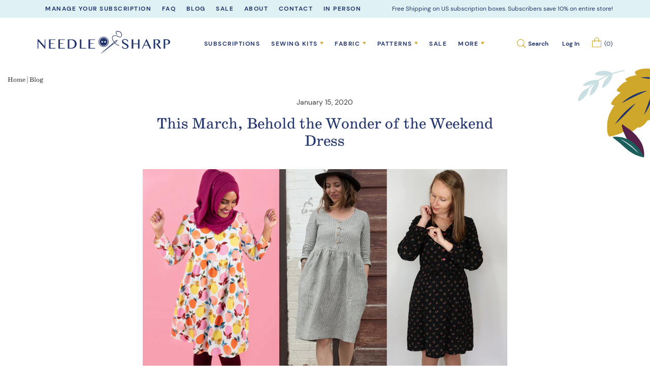

--- FILE ---
content_type: text/html; charset=utf-8
request_url: https://needle-sharp.com/blogs/news/this-march-behold-the-wonder-of-the-weekend-dress
body_size: 109071
content:
<!doctype html>
<!--[if IE 9]> <html class="ie9 no-js supports-no-cookies" lang="en"> <![endif]-->
<!--[if (gt IE 9)|!(IE)]><!--> <html class="no-js supports-no-cookies" lang="en"> <!--<![endif]-->
<head>

  
  
</script>
  <meta charset="utf-8">
  <meta http-equiv="X-UA-Compatible" content="IE=edge">
  <meta name="viewport" content="width=device-width,initial-scale=1">
  <meta name="theme-color" content="#000">
  <link rel="canonical" href="https://needle-sharp.com/blogs/news/this-march-behold-the-wonder-of-the-weekend-dress">
  <meta name="google-site-verification" content="Es7ggjk8I_CXw1CCjbBaaBRNOPRxtygMh-YM7VC-aYs" />

  
    <link rel="shortcut icon" href="//needle-sharp.com/cdn/shop/files/logo_brandmark_2x_93b96bd3-cc19-426c-ae6d-e634349f72db_32x32.png?v=1624262160" type="image/png">
  

  
  <title>
    This March, Behold the Wonder of the Weekend Dress
    
    
    
      &ndash; Needle Sharp
    
  </title>

  
    <meta name="description" content="For two thirds of my life, I was decidedly not a dress person. Not only that, I HATED wearing dresses. They involved too much for me. Slips, tights, proper footwear? Not for me. This hatred was complicated by the fact that I went to a high school that required girls to wear skirts. My own teenage rebellion was to rejec">
  

  
<meta property="og:site_name" content="Needle Sharp">
<meta property="og:url" content="https://needle-sharp.com/blogs/news/this-march-behold-the-wonder-of-the-weekend-dress">
<meta property="og:title" content="This March, Behold the Wonder of the Weekend Dress">
<meta property="og:type" content="article">
<meta property="og:description" content="
For two thirds of my life, I was decidedly not a dress person. Not only that, I HATED wearing dresses. They involved too much for me. Slips, tights, proper footwear? Not for me. This hatred was complicated by the fact that I went to a high school that required girls to wear skirts. My own teenage rebellion was to reject all dresses on principle and never wear one if I could avoid it.
Then, something happened. Not all at once like a lightning strike, but, over the course of my twenties (when I was no longer required to wear them), I figured out that dresses don't have to be this "involved" wardrobe item. In fact, with the right dress, you can get your very own secret pajama outfit while still looking presentable to regular society. It would've seemed like anathema to my teenage self, but there's some sort of witchcraft in a dress where it's a complete outfit in one garment and a comfortable one to boot!
That's where the Weekend Dress comes in. Okay, I may have made up this term, but I think there's something to it. It's the dress that isn't designed to be fancy or dressy, but the one that fits like an oversized t-shirt, can be layered on top of things, and just feels comfortable for those weekend days. It's the jeans and t-shirt equivalent of a dress that you throw on to run errands or go to your kid's soccer practice or get lunch with friends. And when you've made this dress yourself, it's all the better an addition to your wardrobe!
So we've put together three patterns that we think will become your weekend wardrobe staples. Three, you ask? Just like last month, we're using the same pattern in two boxes because we love the style just that much. And we think you will too. So without further ado, let's talk boxes!
Sew Fearless Box: Indigo Dress by Tilly and the Buttons

Full disclosure: I was seriously not convinced by this pattern when it first came out. When I first started sewing, I was lured by Tilly and the Buttons and its user-friendly patterns, brightly colored patterns, and cheery blog posts. I made several of their patterns and I've used some of them in boxes here.
But at first flush, the Indigo Dress was too cutesy for me. This mainly came down to the flounce detail (not pictured above) that accompanies the waist gathers in one of the views. Such details - flounces, ruffles, cold-shoulders - do not fit my aesthetic and so I dismissed the pattern as something "not for me."  
But then, on Instagram, I kept seeing these gorgeous dresses and discovering in the descriptions that they were the Indigo pattern. Color me shocked! And I realized, underneath the flounces was a really versatile and stylish dress, that can fit into many wardrobes from those of sewists who like ruffles to that of sewists who don't. In other words, it's an all-around outfit winner that will fit into any wardrobe.
The dress itself, with its slight empire waist, features bust darts, gathers, and a slight high-low hem. You can sew it as a top, a tunic, or a full dress, and it will look great paired with flats, tights, or even a pair of leggings underneath. And you can make it so many different fabrics for different looks. We've chosen three that will look great with all the views (flounce or no), and we hope you agree!




Black Watch Plaid Cotton Lawn - A classic black watch plaid combines two of our favorite colors - navy blue and deep green - to form a timeless tartan that is classic and elegant. And we love the idea of using a structured print to contrast with the softer lines of the Indigo pattern. Paired with some gray tights or black leggings, you have an instant outfit that will be perfect for all your weekend or work needs.

Rose Yoshiko Broken Viscose Twill - In keeping with the styling of Tilly and the Buttons, we decided to go with a bright, cheery color, and this rose pink is just that. With a bit of peach in the mix, this color will lift your spirits, especially in March when it feels like winter will never end. Plus, the viscose twill features a broken weave, giving it a cool texture and fine drape. A perfect dress to welcome the approach of Spring

Indigo Dots Cotton Chambray Union Shirting - Not quite dots, the pattern on this fabric is created by a dobby weave in the chambray that exposes the white threads, like little hashmarks on the blue. With a soft drape and even softer hand, this fabric feels like your favorite denim shirt that has been washed a million times. That makes it a perfect match for the Indigo pattern for a look that is casual, lived in, and effortlessly cool. 

Sew Confident Box: Hinterland Dress by Sew Liberated

Have you ever had one of those patterns that seems to be haunting you? Well, maybe not haunting, which implies some sort of otherworldly intent, but perhaps fascinating you, sticking in your mind, never quite disappearing from your "to make" list? The Hinterland Dress is that pattern for me. Every time I see it, I make a mental note to make it for myself and to use it in one of our boxes. And now is finally the time!
I'm not quite sure what is is about the dress that I find so alluring. It could be Sew Liberated's highly curated instagram feed doing its job. (Seriously, it's worth following even if you don't sew). But I also think it's the pattern itself. The apron-like shape, the lightly gathered skirt, the button placket - it all adds up to a dress that combines simplicity with elegance, functionality with femininity. 
Looking at home both on the farm and in the city, this dress has everything we're looking for in a weekend outfit. And to play with that balance of rural and urban, we chose fabrics that are modern takes on classic fabrics, something we just love here at Needle Sharp HQ.





Auburn Red Double Gauze - The first fabric I thought of for this dress was double gauze. The fabric is light and airy but has enough structure to work for both the loose, gathered skirt and more structured bodice. In an earthy auburn red, the dress will pair beautifully with anything from a denim jacket (how much do you love the orange-blue pairing) to a cardigan sweater to a leather bomber. Dress it up with boots or down with sandals. The color will speak for itself, and in the soft double gauze, it will be secret pajamas all the way.

Black and Gray Windowpane Viscose Mix - We fell in love with this fabric back in July when we used a solid version of it in our Breezy Dress Boxes. Heathered yarn gives the gray gorgeous subtle variations in color, and the viscose is touchably soft. With the grid pattern, this fabric reminds us of a modern take on classic gingham and we think the line will complement the pattern beautifully. Throw this dress over a black turtleneck for an instant posh look or make the long sleeve version and really embrace the check. Either way, you'll have an unforgettable weekend dress!

Royal Blue Neon Neppy Chambray - It's hard to see in the swatch photo, but this chambray actually has slub threads of neon yellow and pink speckled throughout the surface. With a soft yet firmer drape than the other two options, this fabric will allow you to play with the volume of this pattern while still embracing the shirt front bodice. And honestly, who doesn't love a chambray dress?


Sew Curvy Box: Quincy Dress by Jennifer Lauren Handmade

This is the first time we're using Jennifer Lauren Handmade, but I can guarantee it will not be the last. When I first started looking at indie patterns, JLH stood out for its distinctly feminine but not saccharine designs. I especially fell for the Dalloway Skirt which was very similar to a skirt I love (and continue to wear) from Anthropologie.
When they started producing paper patterns, I knew it was only a matter of time before we used them in one of our boxes, especially one of our Sew Curvy Boxes as the patterns are based on a D-cup and range to size 24. And the Quincy Dress is like the perfect foray into this new (to us) pattern maker. It's the ideal weekend dress with its easy fit and simple styling. Plus, with a drawstring waist, you can wear loose or cinched depending on your mood!
While lots of fabrics work for the dress, we decided to go with rich hues and lighter weight fabrics that will help you transition into spring. Style these fabrics with boots and a scarf or flats and a cardigan; either way you'll have a beautiful, handmade dress you'll feel great in!




Black Chintz Printed Vintage Crepe - Chintz fabric, named after the Hindi word for "spotted" referred to a simple cloth with flowers or other printed designs. This fabric is a modern take on that style, replacing the muslin woven with a drapey crepe and the traditional cream background with a rich black. But the floral pattern itself is very Old World, and we love the way it will be on display in this dress. Unexpected and gorgeous, this fabric will be a one of kind dress that you'll want to wear well beyond the weekend

Plum Viscose Linen Silky Noil - Our love affair with the linen-viscose silky noil knows no bounds. With so many rich colorways to choose from, it seems that there's no end to how many ways we can use it and achieve stunning results. In a deep plum, this color way will make the Quincy Dress (and your heart) sing. A gorgeous fabric option

Teal Daisies Dali Rayon Poplin - If a large scale floral isn't for you, might we suggest this fabric that is dotted with small white daisies. The dark teal background offsets the playful flowers creating a cool balance of youth and sophistication. In a silky soft rayon poplin, it will drape beautifully and go easily from winter wear into spring sundresses without missing a beat. your new favorite all-year round dress!

Sew Indulgent Box: Hinterland Dress by Sew Liberated

As I said above, the Hinterland Dress, for me, has an allure that I can't quite explain but can't quite deny. And part of that, beyond what I've already said, comes down to its versatility. The idea of a weekend dress is that it is both secret pajamas and brunch outfit; ultimate comfort clothes and stylish wardrobe standout. And the Hinterland Dress takes this to the next level by also being a great layering piece. 
Sew Libertated has made the interchangeable, layerable garment part of its brand. Several of their patterns are designed to be worn in different ways and in different combinations. In fact, their Metamorphic Dress is not only created to be layered but also to be reversible! 
So it was a no-brainer for us to use the Hinterland Dress in our Sew Indulgent Box and to up the ante with one of their layering patterns as well. So in this box, in addition to getting the Hinterland Dress and all the accoutrements to make the pattern, we're also sending you the Stasia Knit Dress pattern which will look amazing under the woven dress or on its own. And we've chosen fabrics that will look great layered or by themselves!




Royal Blue Bliss Double Gauze - This double gauze is truly bliss. While some double gauzes we've used have a plain, flat face, giving you the feel of gauze with the look of broadcloth, this gauze has a crinkled face and cushy feel. And we love the texture it adds to the Hinterland Dress. The gathers at the waist will blend beautifully with the crinkles, and the blue is rich but not too bright, evoking denim without the stiff texture. A gorgeous fabric for a gorgeous dress.

Black Chambray Linen Viscose Woven - I think what I love best about this fabric is that it looks like a gray suiting, all stuffy and business-like, but it's actually soft and lush, a linen-viscose blend that works for so many applications. Black warp threads combine with white weft threads to create a gray chambray is simple and light, a perfect fabric for this pattern. The gray will go with most outfits, and it will layer well with all your favorite shirts.

Red Sorrento Linen - This bright cherry red linen is happiness in a fabric. The color is rich and deep with cool tones to keep it from being brassy and the linen is washed for softness to give a soft drape perfect for this dress. Sometimes you just need a bright red dress to liven up your weekend, and with this fabric choice, you can make just that. A handmade win-win!

**********
This month, we're reviving our Breezy Dresses for our Classic Boxes, so if our Weekend Dresses aren't your thing, you can still make a comfortable, secret pajama outfit for the transition into Spring.
On top of that, we're trying something new this month. We had such a great response from our Best of the Year Boxes that we've decided to offer some of our kits by themselves, without a subscription. Because sometimes you want the kit now and don't want to wait for your subscription to ship each month. Plus, if you've been thinking about our kits and aren't quite sure about the commitment, now is the chance to try one for yourself (or someone you love).
We'll be offering these boxes every two months and once our inventory is gone, they're gone. So don't wait! This cycle, from now until March 15, we'll be offering Jeans Kits and Blouse Kits, eight kits in all to match your style and your budget. Check them out here and tell us what you think in the comments or on social media!
Until next time...
Happy sewing!
-Mary
 "><meta property="og:image" content="http://needle-sharp.com/cdn/shop/articles/this-march-behold-the-wonder-of-the-weekend-dress-581441_1024x1024.png?v=1666114539">
<meta property="og:image:secure_url" content="https://needle-sharp.com/cdn/shop/articles/this-march-behold-the-wonder-of-the-weekend-dress-581441_1024x1024.png?v=1666114539">

<meta name="twitter:site" content="@">
<meta name="twitter:card" content="summary_large_image">
<meta name="twitter:title" content="This March, Behold the Wonder of the Weekend Dress">
<meta name="twitter:description" content="
For two thirds of my life, I was decidedly not a dress person. Not only that, I HATED wearing dresses. They involved too much for me. Slips, tights, proper footwear? Not for me. This hatred was complicated by the fact that I went to a high school that required girls to wear skirts. My own teenage rebellion was to reject all dresses on principle and never wear one if I could avoid it.
Then, something happened. Not all at once like a lightning strike, but, over the course of my twenties (when I was no longer required to wear them), I figured out that dresses don't have to be this "involved" wardrobe item. In fact, with the right dress, you can get your very own secret pajama outfit while still looking presentable to regular society. It would've seemed like anathema to my teenage self, but there's some sort of witchcraft in a dress where it's a complete outfit in one garment and a comfortable one to boot!
That's where the Weekend Dress comes in. Okay, I may have made up this term, but I think there's something to it. It's the dress that isn't designed to be fancy or dressy, but the one that fits like an oversized t-shirt, can be layered on top of things, and just feels comfortable for those weekend days. It's the jeans and t-shirt equivalent of a dress that you throw on to run errands or go to your kid's soccer practice or get lunch with friends. And when you've made this dress yourself, it's all the better an addition to your wardrobe!
So we've put together three patterns that we think will become your weekend wardrobe staples. Three, you ask? Just like last month, we're using the same pattern in two boxes because we love the style just that much. And we think you will too. So without further ado, let's talk boxes!
Sew Fearless Box: Indigo Dress by Tilly and the Buttons

Full disclosure: I was seriously not convinced by this pattern when it first came out. When I first started sewing, I was lured by Tilly and the Buttons and its user-friendly patterns, brightly colored patterns, and cheery blog posts. I made several of their patterns and I've used some of them in boxes here.
But at first flush, the Indigo Dress was too cutesy for me. This mainly came down to the flounce detail (not pictured above) that accompanies the waist gathers in one of the views. Such details - flounces, ruffles, cold-shoulders - do not fit my aesthetic and so I dismissed the pattern as something "not for me."  
But then, on Instagram, I kept seeing these gorgeous dresses and discovering in the descriptions that they were the Indigo pattern. Color me shocked! And I realized, underneath the flounces was a really versatile and stylish dress, that can fit into many wardrobes from those of sewists who like ruffles to that of sewists who don't. In other words, it's an all-around outfit winner that will fit into any wardrobe.
The dress itself, with its slight empire waist, features bust darts, gathers, and a slight high-low hem. You can sew it as a top, a tunic, or a full dress, and it will look great paired with flats, tights, or even a pair of leggings underneath. And you can make it so many different fabrics for different looks. We've chosen three that will look great with all the views (flounce or no), and we hope you agree!




Black Watch Plaid Cotton Lawn - A classic black watch plaid combines two of our favorite colors - navy blue and deep green - to form a timeless tartan that is classic and elegant. And we love the idea of using a structured print to contrast with the softer lines of the Indigo pattern. Paired with some gray tights or black leggings, you have an instant outfit that will be perfect for all your weekend or work needs.

Rose Yoshiko Broken Viscose Twill - In keeping with the styling of Tilly and the Buttons, we decided to go with a bright, cheery color, and this rose pink is just that. With a bit of peach in the mix, this color will lift your spirits, especially in March when it feels like winter will never end. Plus, the viscose twill features a broken weave, giving it a cool texture and fine drape. A perfect dress to welcome the approach of Spring

Indigo Dots Cotton Chambray Union Shirting - Not quite dots, the pattern on this fabric is created by a dobby weave in the chambray that exposes the white threads, like little hashmarks on the blue. With a soft drape and even softer hand, this fabric feels like your favorite denim shirt that has been washed a million times. That makes it a perfect match for the Indigo pattern for a look that is casual, lived in, and effortlessly cool. 

Sew Confident Box: Hinterland Dress by Sew Liberated

Have you ever had one of those patterns that seems to be haunting you? Well, maybe not haunting, which implies some sort of otherworldly intent, but perhaps fascinating you, sticking in your mind, never quite disappearing from your "to make" list? The Hinterland Dress is that pattern for me. Every time I see it, I make a mental note to make it for myself and to use it in one of our boxes. And now is finally the time!
I'm not quite sure what is is about the dress that I find so alluring. It could be Sew Liberated's highly curated instagram feed doing its job. (Seriously, it's worth following even if you don't sew). But I also think it's the pattern itself. The apron-like shape, the lightly gathered skirt, the button placket - it all adds up to a dress that combines simplicity with elegance, functionality with femininity. 
Looking at home both on the farm and in the city, this dress has everything we're looking for in a weekend outfit. And to play with that balance of rural and urban, we chose fabrics that are modern takes on classic fabrics, something we just love here at Needle Sharp HQ.





Auburn Red Double Gauze - The first fabric I thought of for this dress was double gauze. The fabric is light and airy but has enough structure to work for both the loose, gathered skirt and more structured bodice. In an earthy auburn red, the dress will pair beautifully with anything from a denim jacket (how much do you love the orange-blue pairing) to a cardigan sweater to a leather bomber. Dress it up with boots or down with sandals. The color will speak for itself, and in the soft double gauze, it will be secret pajamas all the way.

Black and Gray Windowpane Viscose Mix - We fell in love with this fabric back in July when we used a solid version of it in our Breezy Dress Boxes. Heathered yarn gives the gray gorgeous subtle variations in color, and the viscose is touchably soft. With the grid pattern, this fabric reminds us of a modern take on classic gingham and we think the line will complement the pattern beautifully. Throw this dress over a black turtleneck for an instant posh look or make the long sleeve version and really embrace the check. Either way, you'll have an unforgettable weekend dress!

Royal Blue Neon Neppy Chambray - It's hard to see in the swatch photo, but this chambray actually has slub threads of neon yellow and pink speckled throughout the surface. With a soft yet firmer drape than the other two options, this fabric will allow you to play with the volume of this pattern while still embracing the shirt front bodice. And honestly, who doesn't love a chambray dress?


Sew Curvy Box: Quincy Dress by Jennifer Lauren Handmade

This is the first time we're using Jennifer Lauren Handmade, but I can guarantee it will not be the last. When I first started looking at indie patterns, JLH stood out for its distinctly feminine but not saccharine designs. I especially fell for the Dalloway Skirt which was very similar to a skirt I love (and continue to wear) from Anthropologie.
When they started producing paper patterns, I knew it was only a matter of time before we used them in one of our boxes, especially one of our Sew Curvy Boxes as the patterns are based on a D-cup and range to size 24. And the Quincy Dress is like the perfect foray into this new (to us) pattern maker. It's the ideal weekend dress with its easy fit and simple styling. Plus, with a drawstring waist, you can wear loose or cinched depending on your mood!
While lots of fabrics work for the dress, we decided to go with rich hues and lighter weight fabrics that will help you transition into spring. Style these fabrics with boots and a scarf or flats and a cardigan; either way you'll have a beautiful, handmade dress you'll feel great in!




Black Chintz Printed Vintage Crepe - Chintz fabric, named after the Hindi word for "spotted" referred to a simple cloth with flowers or other printed designs. This fabric is a modern take on that style, replacing the muslin woven with a drapey crepe and the traditional cream background with a rich black. But the floral pattern itself is very Old World, and we love the way it will be on display in this dress. Unexpected and gorgeous, this fabric will be a one of kind dress that you'll want to wear well beyond the weekend

Plum Viscose Linen Silky Noil - Our love affair with the linen-viscose silky noil knows no bounds. With so many rich colorways to choose from, it seems that there's no end to how many ways we can use it and achieve stunning results. In a deep plum, this color way will make the Quincy Dress (and your heart) sing. A gorgeous fabric option

Teal Daisies Dali Rayon Poplin - If a large scale floral isn't for you, might we suggest this fabric that is dotted with small white daisies. The dark teal background offsets the playful flowers creating a cool balance of youth and sophistication. In a silky soft rayon poplin, it will drape beautifully and go easily from winter wear into spring sundresses without missing a beat. your new favorite all-year round dress!

Sew Indulgent Box: Hinterland Dress by Sew Liberated

As I said above, the Hinterland Dress, for me, has an allure that I can't quite explain but can't quite deny. And part of that, beyond what I've already said, comes down to its versatility. The idea of a weekend dress is that it is both secret pajamas and brunch outfit; ultimate comfort clothes and stylish wardrobe standout. And the Hinterland Dress takes this to the next level by also being a great layering piece. 
Sew Libertated has made the interchangeable, layerable garment part of its brand. Several of their patterns are designed to be worn in different ways and in different combinations. In fact, their Metamorphic Dress is not only created to be layered but also to be reversible! 
So it was a no-brainer for us to use the Hinterland Dress in our Sew Indulgent Box and to up the ante with one of their layering patterns as well. So in this box, in addition to getting the Hinterland Dress and all the accoutrements to make the pattern, we're also sending you the Stasia Knit Dress pattern which will look amazing under the woven dress or on its own. And we've chosen fabrics that will look great layered or by themselves!




Royal Blue Bliss Double Gauze - This double gauze is truly bliss. While some double gauzes we've used have a plain, flat face, giving you the feel of gauze with the look of broadcloth, this gauze has a crinkled face and cushy feel. And we love the texture it adds to the Hinterland Dress. The gathers at the waist will blend beautifully with the crinkles, and the blue is rich but not too bright, evoking denim without the stiff texture. A gorgeous fabric for a gorgeous dress.

Black Chambray Linen Viscose Woven - I think what I love best about this fabric is that it looks like a gray suiting, all stuffy and business-like, but it's actually soft and lush, a linen-viscose blend that works for so many applications. Black warp threads combine with white weft threads to create a gray chambray is simple and light, a perfect fabric for this pattern. The gray will go with most outfits, and it will layer well with all your favorite shirts.

Red Sorrento Linen - This bright cherry red linen is happiness in a fabric. The color is rich and deep with cool tones to keep it from being brassy and the linen is washed for softness to give a soft drape perfect for this dress. Sometimes you just need a bright red dress to liven up your weekend, and with this fabric choice, you can make just that. A handmade win-win!

**********
This month, we're reviving our Breezy Dresses for our Classic Boxes, so if our Weekend Dresses aren't your thing, you can still make a comfortable, secret pajama outfit for the transition into Spring.
On top of that, we're trying something new this month. We had such a great response from our Best of the Year Boxes that we've decided to offer some of our kits by themselves, without a subscription. Because sometimes you want the kit now and don't want to wait for your subscription to ship each month. Plus, if you've been thinking about our kits and aren't quite sure about the commitment, now is the chance to try one for yourself (or someone you love).
We'll be offering these boxes every two months and once our inventory is gone, they're gone. So don't wait! This cycle, from now until March 15, we'll be offering Jeans Kits and Blouse Kits, eight kits in all to match your style and your budget. Check them out here and tell us what you think in the comments or on social media!
Until next time...
Happy sewing!
-Mary
 ">


  <link href="//needle-sharp.com/cdn/shop/t/57/assets/theme.scss.css?v=141747869610828353851697344314" rel="stylesheet" type="text/css" media="all" />
  <link href="//needle-sharp.com/cdn/shop/t/57/assets/custom.css?v=94973360546677002761727302517" rel="stylesheet" type="text/css" media="all" />
  <link href="//needle-sharp.com/cdn/shop/t/57/assets/portal.css?v=164443044170391448641688531543" rel="stylesheet" type="text/css" media="all" />

  <!-- jQuery -->
  <script src="https://ajax.googleapis.com/ajax/libs/jquery/3.5.1/jquery.min.js"></script>

  <!-- Swiper -->
  <script src="https://unpkg.com/swiper/swiper-bundle.min.js"></script>
  <link rel="stylesheet" href="https://unpkg.com/swiper/swiper-bundle.min.css">

  <!-- Fancybox -->
  <link rel="stylesheet" href="https://cdn.jsdelivr.net/gh/fancyapps/fancybox@3.5.7/dist/jquery.fancybox.min.css" />
  <script src="https://cdn.jsdelivr.net/gh/fancyapps/fancybox@3.5.7/dist/jquery.fancybox.min.js"></script>

  <!-- Steps -->
  <link rel="stylesheet" href="https://cdn.jsdelivr.net/npm/jquery.steps@1.1.1/dist/jquery-steps.min.css">
  <script src="https://cdn.jsdelivr.net/npm/jquery.steps@1.1.1/dist/jquery-steps.min.js"></script>

  <script>
    document.documentElement.className = document.documentElement.className.replace('no-js', 'js');

    window.theme = {
      strings: {
        addToCart: "Add to Bag",
        soldOut: "Sold Out",
        unavailable: "Unavailable"
      },
      moneyFormat: "${{amount}}"
    };
  </script>

  

  <!--[if (gt IE 9)|!(IE)]><!--><script src="//needle-sharp.com/cdn/shop/t/57/assets/vendor.js?v=63465572612629405661688530463" defer="defer"></script><!--<![endif]-->
  <!--[if lt IE 9]><script src="//needle-sharp.com/cdn/shop/t/57/assets/vendor.js?v=63465572612629405661688530463"></script><![endif]-->

  <!--[if (gt IE 9)|!(IE)]><!--><script src="//needle-sharp.com/cdn/shop/t/57/assets/theme.js?v=18382223895131727831688530462" defer="defer"></script><!--<![endif]-->
  <!--[if lt IE 9]><script src="//needle-sharp.com/cdn/shop/t/57/assets/theme.js?v=18382223895131727831688530462"></script><![endif]-->

  <script src="//needle-sharp.com/cdn/shop/t/57/assets/custom.js?v=166649548649189265791697450315" defer="defer"></script>
  
  <!-- "snippets/buddha-megamenu.liquid" was not rendered, the associated app was uninstalled -->
  <script>window.performance && window.performance.mark && window.performance.mark('shopify.content_for_header.start');</script><meta name="google-site-verification" content="UBee49LbfZPZSWATet0RD70NJtPYkkUyCI1r0fTfLHc">
<meta id="shopify-digital-wallet" name="shopify-digital-wallet" content="/20164075/digital_wallets/dialog">
<meta name="shopify-checkout-api-token" content="d998e42aaa707c1d513b0134c5443dcf">
<meta id="in-context-paypal-metadata" data-shop-id="20164075" data-venmo-supported="false" data-environment="production" data-locale="en_US" data-paypal-v4="true" data-currency="USD">
<link rel="alternate" type="application/atom+xml" title="Feed" href="/blogs/news.atom" />
<script async="async" src="/checkouts/internal/preloads.js?locale=en-US"></script>
<link rel="preconnect" href="https://shop.app" crossorigin="anonymous">
<script async="async" src="https://shop.app/checkouts/internal/preloads.js?locale=en-US&shop_id=20164075" crossorigin="anonymous"></script>
<script id="apple-pay-shop-capabilities" type="application/json">{"shopId":20164075,"countryCode":"US","currencyCode":"USD","merchantCapabilities":["supports3DS"],"merchantId":"gid:\/\/shopify\/Shop\/20164075","merchantName":"Needle Sharp","requiredBillingContactFields":["postalAddress","email"],"requiredShippingContactFields":["postalAddress","email"],"shippingType":"shipping","supportedNetworks":["visa","masterCard","amex","discover","elo","jcb"],"total":{"type":"pending","label":"Needle Sharp","amount":"1.00"},"shopifyPaymentsEnabled":true,"supportsSubscriptions":true}</script>
<script id="shopify-features" type="application/json">{"accessToken":"d998e42aaa707c1d513b0134c5443dcf","betas":["rich-media-storefront-analytics"],"domain":"needle-sharp.com","predictiveSearch":true,"shopId":20164075,"locale":"en"}</script>
<script>var Shopify = Shopify || {};
Shopify.shop = "needle-sharp.myshopify.com";
Shopify.locale = "en";
Shopify.currency = {"active":"USD","rate":"1.0"};
Shopify.country = "US";
Shopify.theme = {"name":"aeolidia-needle-sharp\/theme","id":137753428182,"schema_name":"Slate","schema_version":"0.11.0","theme_store_id":null,"role":"main"};
Shopify.theme.handle = "null";
Shopify.theme.style = {"id":null,"handle":null};
Shopify.cdnHost = "needle-sharp.com/cdn";
Shopify.routes = Shopify.routes || {};
Shopify.routes.root = "/";</script>
<script type="module">!function(o){(o.Shopify=o.Shopify||{}).modules=!0}(window);</script>
<script>!function(o){function n(){var o=[];function n(){o.push(Array.prototype.slice.apply(arguments))}return n.q=o,n}var t=o.Shopify=o.Shopify||{};t.loadFeatures=n(),t.autoloadFeatures=n()}(window);</script>
<script>
  window.ShopifyPay = window.ShopifyPay || {};
  window.ShopifyPay.apiHost = "shop.app\/pay";
  window.ShopifyPay.redirectState = null;
</script>
<script id="shop-js-analytics" type="application/json">{"pageType":"article"}</script>
<script defer="defer" async type="module" src="//needle-sharp.com/cdn/shopifycloud/shop-js/modules/v2/client.init-shop-cart-sync_BT-GjEfc.en.esm.js"></script>
<script defer="defer" async type="module" src="//needle-sharp.com/cdn/shopifycloud/shop-js/modules/v2/chunk.common_D58fp_Oc.esm.js"></script>
<script defer="defer" async type="module" src="//needle-sharp.com/cdn/shopifycloud/shop-js/modules/v2/chunk.modal_xMitdFEc.esm.js"></script>
<script type="module">
  await import("//needle-sharp.com/cdn/shopifycloud/shop-js/modules/v2/client.init-shop-cart-sync_BT-GjEfc.en.esm.js");
await import("//needle-sharp.com/cdn/shopifycloud/shop-js/modules/v2/chunk.common_D58fp_Oc.esm.js");
await import("//needle-sharp.com/cdn/shopifycloud/shop-js/modules/v2/chunk.modal_xMitdFEc.esm.js");

  window.Shopify.SignInWithShop?.initShopCartSync?.({"fedCMEnabled":true,"windoidEnabled":true});

</script>
<script>
  window.Shopify = window.Shopify || {};
  if (!window.Shopify.featureAssets) window.Shopify.featureAssets = {};
  window.Shopify.featureAssets['shop-js'] = {"shop-cart-sync":["modules/v2/client.shop-cart-sync_DZOKe7Ll.en.esm.js","modules/v2/chunk.common_D58fp_Oc.esm.js","modules/v2/chunk.modal_xMitdFEc.esm.js"],"init-fed-cm":["modules/v2/client.init-fed-cm_B6oLuCjv.en.esm.js","modules/v2/chunk.common_D58fp_Oc.esm.js","modules/v2/chunk.modal_xMitdFEc.esm.js"],"shop-cash-offers":["modules/v2/client.shop-cash-offers_D2sdYoxE.en.esm.js","modules/v2/chunk.common_D58fp_Oc.esm.js","modules/v2/chunk.modal_xMitdFEc.esm.js"],"shop-login-button":["modules/v2/client.shop-login-button_QeVjl5Y3.en.esm.js","modules/v2/chunk.common_D58fp_Oc.esm.js","modules/v2/chunk.modal_xMitdFEc.esm.js"],"pay-button":["modules/v2/client.pay-button_DXTOsIq6.en.esm.js","modules/v2/chunk.common_D58fp_Oc.esm.js","modules/v2/chunk.modal_xMitdFEc.esm.js"],"shop-button":["modules/v2/client.shop-button_DQZHx9pm.en.esm.js","modules/v2/chunk.common_D58fp_Oc.esm.js","modules/v2/chunk.modal_xMitdFEc.esm.js"],"avatar":["modules/v2/client.avatar_BTnouDA3.en.esm.js"],"init-windoid":["modules/v2/client.init-windoid_CR1B-cfM.en.esm.js","modules/v2/chunk.common_D58fp_Oc.esm.js","modules/v2/chunk.modal_xMitdFEc.esm.js"],"init-shop-for-new-customer-accounts":["modules/v2/client.init-shop-for-new-customer-accounts_C_vY_xzh.en.esm.js","modules/v2/client.shop-login-button_QeVjl5Y3.en.esm.js","modules/v2/chunk.common_D58fp_Oc.esm.js","modules/v2/chunk.modal_xMitdFEc.esm.js"],"init-shop-email-lookup-coordinator":["modules/v2/client.init-shop-email-lookup-coordinator_BI7n9ZSv.en.esm.js","modules/v2/chunk.common_D58fp_Oc.esm.js","modules/v2/chunk.modal_xMitdFEc.esm.js"],"init-shop-cart-sync":["modules/v2/client.init-shop-cart-sync_BT-GjEfc.en.esm.js","modules/v2/chunk.common_D58fp_Oc.esm.js","modules/v2/chunk.modal_xMitdFEc.esm.js"],"shop-toast-manager":["modules/v2/client.shop-toast-manager_DiYdP3xc.en.esm.js","modules/v2/chunk.common_D58fp_Oc.esm.js","modules/v2/chunk.modal_xMitdFEc.esm.js"],"init-customer-accounts":["modules/v2/client.init-customer-accounts_D9ZNqS-Q.en.esm.js","modules/v2/client.shop-login-button_QeVjl5Y3.en.esm.js","modules/v2/chunk.common_D58fp_Oc.esm.js","modules/v2/chunk.modal_xMitdFEc.esm.js"],"init-customer-accounts-sign-up":["modules/v2/client.init-customer-accounts-sign-up_iGw4briv.en.esm.js","modules/v2/client.shop-login-button_QeVjl5Y3.en.esm.js","modules/v2/chunk.common_D58fp_Oc.esm.js","modules/v2/chunk.modal_xMitdFEc.esm.js"],"shop-follow-button":["modules/v2/client.shop-follow-button_CqMgW2wH.en.esm.js","modules/v2/chunk.common_D58fp_Oc.esm.js","modules/v2/chunk.modal_xMitdFEc.esm.js"],"checkout-modal":["modules/v2/client.checkout-modal_xHeaAweL.en.esm.js","modules/v2/chunk.common_D58fp_Oc.esm.js","modules/v2/chunk.modal_xMitdFEc.esm.js"],"shop-login":["modules/v2/client.shop-login_D91U-Q7h.en.esm.js","modules/v2/chunk.common_D58fp_Oc.esm.js","modules/v2/chunk.modal_xMitdFEc.esm.js"],"lead-capture":["modules/v2/client.lead-capture_BJmE1dJe.en.esm.js","modules/v2/chunk.common_D58fp_Oc.esm.js","modules/v2/chunk.modal_xMitdFEc.esm.js"],"payment-terms":["modules/v2/client.payment-terms_Ci9AEqFq.en.esm.js","modules/v2/chunk.common_D58fp_Oc.esm.js","modules/v2/chunk.modal_xMitdFEc.esm.js"]};
</script>
<script>(function() {
  var isLoaded = false;
  function asyncLoad() {
    if (isLoaded) return;
    isLoaded = true;
    var urls = ["https:\/\/shy.elfsight.com\/p\/platform.js?shop=needle-sharp.myshopify.com","https:\/\/image-optimizer.salessquad.co.uk\/scripts\/tiny_img_not_found_notifier_a4d5c9af92ae06ce2c7d7114001ddb84.js?shop=needle-sharp.myshopify.com","https:\/\/static.klaviyo.com\/onsite\/js\/klaviyo.js?company_id=YwQbaM\u0026shop=needle-sharp.myshopify.com","https:\/\/cdn.attn.tv\/needlesharp\/dtag.js?shop=needle-sharp.myshopify.com","https:\/\/static.rechargecdn.com\/assets\/js\/widget.min.js?shop=needle-sharp.myshopify.com"];
    for (var i = 0; i < urls.length; i++) {
      var s = document.createElement('script');
      s.type = 'text/javascript';
      s.async = true;
      s.src = urls[i];
      var x = document.getElementsByTagName('script')[0];
      x.parentNode.insertBefore(s, x);
    }
  };
  if(window.attachEvent) {
    window.attachEvent('onload', asyncLoad);
  } else {
    window.addEventListener('load', asyncLoad, false);
  }
})();</script>
<script id="__st">var __st={"a":20164075,"offset":-18000,"reqid":"61958160-0cf4-4bbc-a7be-7cc09d07272c-1769470093","pageurl":"needle-sharp.com\/blogs\/news\/this-march-behold-the-wonder-of-the-weekend-dress","s":"articles-384529727545","u":"9928c1776bc5","p":"article","rtyp":"article","rid":384529727545};</script>
<script>window.ShopifyPaypalV4VisibilityTracking = true;</script>
<script id="captcha-bootstrap">!function(){'use strict';const t='contact',e='account',n='new_comment',o=[[t,t],['blogs',n],['comments',n],[t,'customer']],c=[[e,'customer_login'],[e,'guest_login'],[e,'recover_customer_password'],[e,'create_customer']],r=t=>t.map((([t,e])=>`form[action*='/${t}']:not([data-nocaptcha='true']) input[name='form_type'][value='${e}']`)).join(','),a=t=>()=>t?[...document.querySelectorAll(t)].map((t=>t.form)):[];function s(){const t=[...o],e=r(t);return a(e)}const i='password',u='form_key',d=['recaptcha-v3-token','g-recaptcha-response','h-captcha-response',i],f=()=>{try{return window.sessionStorage}catch{return}},m='__shopify_v',_=t=>t.elements[u];function p(t,e,n=!1){try{const o=window.sessionStorage,c=JSON.parse(o.getItem(e)),{data:r}=function(t){const{data:e,action:n}=t;return t[m]||n?{data:e,action:n}:{data:t,action:n}}(c);for(const[e,n]of Object.entries(r))t.elements[e]&&(t.elements[e].value=n);n&&o.removeItem(e)}catch(o){console.error('form repopulation failed',{error:o})}}const l='form_type',E='cptcha';function T(t){t.dataset[E]=!0}const w=window,h=w.document,L='Shopify',v='ce_forms',y='captcha';let A=!1;((t,e)=>{const n=(g='f06e6c50-85a8-45c8-87d0-21a2b65856fe',I='https://cdn.shopify.com/shopifycloud/storefront-forms-hcaptcha/ce_storefront_forms_captcha_hcaptcha.v1.5.2.iife.js',D={infoText:'Protected by hCaptcha',privacyText:'Privacy',termsText:'Terms'},(t,e,n)=>{const o=w[L][v],c=o.bindForm;if(c)return c(t,g,e,D).then(n);var r;o.q.push([[t,g,e,D],n]),r=I,A||(h.body.append(Object.assign(h.createElement('script'),{id:'captcha-provider',async:!0,src:r})),A=!0)});var g,I,D;w[L]=w[L]||{},w[L][v]=w[L][v]||{},w[L][v].q=[],w[L][y]=w[L][y]||{},w[L][y].protect=function(t,e){n(t,void 0,e),T(t)},Object.freeze(w[L][y]),function(t,e,n,w,h,L){const[v,y,A,g]=function(t,e,n){const i=e?o:[],u=t?c:[],d=[...i,...u],f=r(d),m=r(i),_=r(d.filter((([t,e])=>n.includes(e))));return[a(f),a(m),a(_),s()]}(w,h,L),I=t=>{const e=t.target;return e instanceof HTMLFormElement?e:e&&e.form},D=t=>v().includes(t);t.addEventListener('submit',(t=>{const e=I(t);if(!e)return;const n=D(e)&&!e.dataset.hcaptchaBound&&!e.dataset.recaptchaBound,o=_(e),c=g().includes(e)&&(!o||!o.value);(n||c)&&t.preventDefault(),c&&!n&&(function(t){try{if(!f())return;!function(t){const e=f();if(!e)return;const n=_(t);if(!n)return;const o=n.value;o&&e.removeItem(o)}(t);const e=Array.from(Array(32),(()=>Math.random().toString(36)[2])).join('');!function(t,e){_(t)||t.append(Object.assign(document.createElement('input'),{type:'hidden',name:u})),t.elements[u].value=e}(t,e),function(t,e){const n=f();if(!n)return;const o=[...t.querySelectorAll(`input[type='${i}']`)].map((({name:t})=>t)),c=[...d,...o],r={};for(const[a,s]of new FormData(t).entries())c.includes(a)||(r[a]=s);n.setItem(e,JSON.stringify({[m]:1,action:t.action,data:r}))}(t,e)}catch(e){console.error('failed to persist form',e)}}(e),e.submit())}));const S=(t,e)=>{t&&!t.dataset[E]&&(n(t,e.some((e=>e===t))),T(t))};for(const o of['focusin','change'])t.addEventListener(o,(t=>{const e=I(t);D(e)&&S(e,y())}));const B=e.get('form_key'),M=e.get(l),P=B&&M;t.addEventListener('DOMContentLoaded',(()=>{const t=y();if(P)for(const e of t)e.elements[l].value===M&&p(e,B);[...new Set([...A(),...v().filter((t=>'true'===t.dataset.shopifyCaptcha))])].forEach((e=>S(e,t)))}))}(h,new URLSearchParams(w.location.search),n,t,e,['guest_login'])})(!0,!0)}();</script>
<script integrity="sha256-4kQ18oKyAcykRKYeNunJcIwy7WH5gtpwJnB7kiuLZ1E=" data-source-attribution="shopify.loadfeatures" defer="defer" src="//needle-sharp.com/cdn/shopifycloud/storefront/assets/storefront/load_feature-a0a9edcb.js" crossorigin="anonymous"></script>
<script crossorigin="anonymous" defer="defer" src="//needle-sharp.com/cdn/shopifycloud/storefront/assets/shopify_pay/storefront-65b4c6d7.js?v=20250812"></script>
<script data-source-attribution="shopify.dynamic_checkout.dynamic.init">var Shopify=Shopify||{};Shopify.PaymentButton=Shopify.PaymentButton||{isStorefrontPortableWallets:!0,init:function(){window.Shopify.PaymentButton.init=function(){};var t=document.createElement("script");t.src="https://needle-sharp.com/cdn/shopifycloud/portable-wallets/latest/portable-wallets.en.js",t.type="module",document.head.appendChild(t)}};
</script>
<script data-source-attribution="shopify.dynamic_checkout.buyer_consent">
  function portableWalletsHideBuyerConsent(e){var t=document.getElementById("shopify-buyer-consent"),n=document.getElementById("shopify-subscription-policy-button");t&&n&&(t.classList.add("hidden"),t.setAttribute("aria-hidden","true"),n.removeEventListener("click",e))}function portableWalletsShowBuyerConsent(e){var t=document.getElementById("shopify-buyer-consent"),n=document.getElementById("shopify-subscription-policy-button");t&&n&&(t.classList.remove("hidden"),t.removeAttribute("aria-hidden"),n.addEventListener("click",e))}window.Shopify?.PaymentButton&&(window.Shopify.PaymentButton.hideBuyerConsent=portableWalletsHideBuyerConsent,window.Shopify.PaymentButton.showBuyerConsent=portableWalletsShowBuyerConsent);
</script>
<script data-source-attribution="shopify.dynamic_checkout.cart.bootstrap">document.addEventListener("DOMContentLoaded",(function(){function t(){return document.querySelector("shopify-accelerated-checkout-cart, shopify-accelerated-checkout")}if(t())Shopify.PaymentButton.init();else{new MutationObserver((function(e,n){t()&&(Shopify.PaymentButton.init(),n.disconnect())})).observe(document.body,{childList:!0,subtree:!0})}}));
</script>
<link id="shopify-accelerated-checkout-styles" rel="stylesheet" media="screen" href="https://needle-sharp.com/cdn/shopifycloud/portable-wallets/latest/accelerated-checkout-backwards-compat.css" crossorigin="anonymous">
<style id="shopify-accelerated-checkout-cart">
        #shopify-buyer-consent {
  margin-top: 1em;
  display: inline-block;
  width: 100%;
}

#shopify-buyer-consent.hidden {
  display: none;
}

#shopify-subscription-policy-button {
  background: none;
  border: none;
  padding: 0;
  text-decoration: underline;
  font-size: inherit;
  cursor: pointer;
}

#shopify-subscription-policy-button::before {
  box-shadow: none;
}

      </style>

<script>window.performance && window.performance.mark && window.performance.mark('shopify.content_for_header.end');</script>
  
<!-- Start of Judge.me Core -->
<link rel="dns-prefetch" href="https://cdn.judge.me/">
<script data-cfasync='false' class='jdgm-settings-script'>window.jdgmSettings={"pagination":5,"disable_web_reviews":false,"badge_no_review_text":"No reviews","badge_n_reviews_text":"{{ n }} review/reviews","badge_star_color":"#cfa82b","hide_badge_preview_if_no_reviews":true,"badge_hide_text":false,"enforce_center_preview_badge":false,"widget_title":"Customer Reviews","widget_open_form_text":"Write a review","widget_close_form_text":"Cancel review","widget_refresh_page_text":"Refresh page","widget_summary_text":"Based on {{ number_of_reviews }} review/reviews","widget_no_review_text":"Be the first to write a review","widget_name_field_text":"Display name","widget_verified_name_field_text":"Verified Name (public)","widget_name_placeholder_text":"Display name","widget_required_field_error_text":"This field is required.","widget_email_field_text":"Email address","widget_verified_email_field_text":"Verified Email (private, can not be edited)","widget_email_placeholder_text":"Your email address","widget_email_field_error_text":"Please enter a valid email address.","widget_rating_field_text":"Rating","widget_review_title_field_text":"Review Title","widget_review_title_placeholder_text":"Give your review a title","widget_review_body_field_text":"Review content","widget_review_body_placeholder_text":"Start writing here...","widget_pictures_field_text":"Picture/Video (optional)","widget_submit_review_text":"Submit Review","widget_submit_verified_review_text":"Submit Verified Review","widget_submit_success_msg_with_auto_publish":"Thank you! Please refresh the page in a few moments to see your review. You can remove or edit your review by logging into \u003ca href='https://judge.me/login' target='_blank' rel='nofollow noopener'\u003eJudge.me\u003c/a\u003e","widget_submit_success_msg_no_auto_publish":"Thank you! Your review will be published as soon as it is approved by the shop admin. You can remove or edit your review by logging into \u003ca href='https://judge.me/login' target='_blank' rel='nofollow noopener'\u003eJudge.me\u003c/a\u003e","widget_show_default_reviews_out_of_total_text":"Showing {{ n_reviews_shown }} out of {{ n_reviews }} reviews.","widget_show_all_link_text":"Show all","widget_show_less_link_text":"Show less","widget_author_said_text":"{{ reviewer_name }} said:","widget_days_text":"{{ n }} days ago","widget_weeks_text":"{{ n }} week/weeks ago","widget_months_text":"{{ n }} month/months ago","widget_years_text":"{{ n }} year/years ago","widget_yesterday_text":"Yesterday","widget_today_text":"Today","widget_replied_text":"\u003e\u003e {{ shop_name }} replied:","widget_read_more_text":"Read more","widget_reviewer_name_as_initial":"","widget_rating_filter_color":"","widget_rating_filter_see_all_text":"See all reviews","widget_sorting_most_recent_text":"Most Recent","widget_sorting_highest_rating_text":"Highest Rating","widget_sorting_lowest_rating_text":"Lowest Rating","widget_sorting_with_pictures_text":"Only Pictures","widget_sorting_most_helpful_text":"Most Helpful","widget_open_question_form_text":"Ask a question","widget_reviews_subtab_text":"Reviews","widget_questions_subtab_text":"Questions","widget_question_label_text":"Question","widget_answer_label_text":"Answer","widget_question_placeholder_text":"Write your question here","widget_submit_question_text":"Submit Question","widget_question_submit_success_text":"Thank you for your question! We will notify you once it gets answered.","widget_star_color":"#cfa82b","verified_badge_text":"Verified","verified_badge_bg_color":"","verified_badge_text_color":"","verified_badge_placement":"left-of-reviewer-name","widget_review_max_height":"","widget_hide_border":false,"widget_social_share":false,"widget_thumb":false,"widget_review_location_show":false,"widget_location_format":"country_iso_code","all_reviews_include_out_of_store_products":true,"all_reviews_out_of_store_text":"(out of store)","all_reviews_pagination":100,"all_reviews_product_name_prefix_text":"about","enable_review_pictures":false,"enable_question_anwser":false,"widget_theme":"","review_date_format":"mm/dd/yyyy","default_sort_method":"most-recent","widget_product_reviews_subtab_text":"Product Reviews","widget_shop_reviews_subtab_text":"Shop Reviews","widget_other_products_reviews_text":"Reviews for other products","widget_store_reviews_subtab_text":"Store reviews","widget_no_store_reviews_text":"This store hasn't received any reviews yet","widget_web_restriction_product_reviews_text":"This product hasn't received any reviews yet","widget_no_items_text":"No items found","widget_show_more_text":"Show more","widget_write_a_store_review_text":"Write a Store Review","widget_other_languages_heading":"Reviews in Other Languages","widget_translate_review_text":"Translate review to {{ language }}","widget_translating_review_text":"Translating...","widget_show_original_translation_text":"Show original ({{ language }})","widget_translate_review_failed_text":"Review couldn't be translated.","widget_translate_review_retry_text":"Retry","widget_translate_review_try_again_later_text":"Try again later","show_product_url_for_grouped_product":false,"widget_sorting_pictures_first_text":"Pictures First","show_pictures_on_all_rev_page_mobile":false,"show_pictures_on_all_rev_page_desktop":false,"floating_tab_hide_mobile_install_preference":false,"floating_tab_button_name":"★ Reviews","floating_tab_title":"Let customers speak for us","floating_tab_button_color":"","floating_tab_button_background_color":"","floating_tab_url":"","floating_tab_url_enabled":false,"floating_tab_tab_style":"text","all_reviews_text_badge_text":"Customers rate us {{ shop.metafields.judgeme.all_reviews_rating | round: 1 }}/5 based on {{ shop.metafields.judgeme.all_reviews_count }} reviews.","all_reviews_text_badge_text_branded_style":"{{ shop.metafields.judgeme.all_reviews_rating | round: 1 }} out of 5 stars based on {{ shop.metafields.judgeme.all_reviews_count }} reviews","is_all_reviews_text_badge_a_link":false,"show_stars_for_all_reviews_text_badge":false,"all_reviews_text_badge_url":"","all_reviews_text_style":"text","all_reviews_text_color_style":"judgeme_brand_color","all_reviews_text_color":"#108474","all_reviews_text_show_jm_brand":true,"featured_carousel_show_header":true,"featured_carousel_title":"Let customers speak for us","testimonials_carousel_title":"Customers are saying","videos_carousel_title":"Real customer stories","cards_carousel_title":"Customers are saying","featured_carousel_count_text":"from {{ n }} reviews","featured_carousel_add_link_to_all_reviews_page":false,"featured_carousel_url":"","featured_carousel_show_images":true,"featured_carousel_autoslide_interval":5,"featured_carousel_arrows_on_the_sides":false,"featured_carousel_height":250,"featured_carousel_width":80,"featured_carousel_image_size":0,"featured_carousel_image_height":250,"featured_carousel_arrow_color":"#eeeeee","verified_count_badge_style":"vintage","verified_count_badge_orientation":"horizontal","verified_count_badge_color_style":"judgeme_brand_color","verified_count_badge_color":"#108474","is_verified_count_badge_a_link":false,"verified_count_badge_url":"","verified_count_badge_show_jm_brand":true,"widget_rating_preset_default":5,"widget_first_sub_tab":"product-reviews","widget_show_histogram":true,"widget_histogram_use_custom_color":false,"widget_pagination_use_custom_color":false,"widget_star_use_custom_color":true,"widget_verified_badge_use_custom_color":false,"widget_write_review_use_custom_color":false,"picture_reminder_submit_button":"Upload Pictures","enable_review_videos":false,"mute_video_by_default":false,"widget_sorting_videos_first_text":"Videos First","widget_review_pending_text":"Pending","featured_carousel_items_for_large_screen":3,"social_share_options_order":"Facebook,Twitter","remove_microdata_snippet":false,"disable_json_ld":false,"enable_json_ld_products":false,"preview_badge_show_question_text":false,"preview_badge_no_question_text":"No questions","preview_badge_n_question_text":"{{ number_of_questions }} question/questions","qa_badge_show_icon":false,"qa_badge_position":"same-row","remove_judgeme_branding":false,"widget_add_search_bar":false,"widget_search_bar_placeholder":"Search","widget_sorting_verified_only_text":"Verified only","featured_carousel_theme":"default","featured_carousel_show_rating":true,"featured_carousel_show_title":true,"featured_carousel_show_body":true,"featured_carousel_show_date":false,"featured_carousel_show_reviewer":true,"featured_carousel_show_product":false,"featured_carousel_header_background_color":"#108474","featured_carousel_header_text_color":"#ffffff","featured_carousel_name_product_separator":"reviewed","featured_carousel_full_star_background":"#108474","featured_carousel_empty_star_background":"#dadada","featured_carousel_vertical_theme_background":"#f9fafb","featured_carousel_verified_badge_enable":false,"featured_carousel_verified_badge_color":"#108474","featured_carousel_border_style":"round","featured_carousel_review_line_length_limit":3,"featured_carousel_more_reviews_button_text":"Read more reviews","featured_carousel_view_product_button_text":"View product","all_reviews_page_load_reviews_on":"scroll","all_reviews_page_load_more_text":"Load More Reviews","disable_fb_tab_reviews":false,"enable_ajax_cdn_cache":false,"widget_public_name_text":"displayed publicly like","default_reviewer_name":"John Smith","default_reviewer_name_has_non_latin":true,"widget_reviewer_anonymous":"Anonymous","medals_widget_title":"Judge.me Review Medals","medals_widget_background_color":"#f9fafb","medals_widget_position":"footer_all_pages","medals_widget_border_color":"#f9fafb","medals_widget_verified_text_position":"left","medals_widget_use_monochromatic_version":false,"medals_widget_elements_color":"#108474","show_reviewer_avatar":true,"widget_invalid_yt_video_url_error_text":"Not a YouTube video URL","widget_max_length_field_error_text":"Please enter no more than {0} characters.","widget_show_country_flag":false,"widget_show_collected_via_shop_app":true,"widget_verified_by_shop_badge_style":"light","widget_verified_by_shop_text":"Verified by Shop","widget_show_photo_gallery":false,"widget_load_with_code_splitting":true,"widget_ugc_install_preference":false,"widget_ugc_title":"Made by us, Shared by you","widget_ugc_subtitle":"Tag us to see your picture featured in our page","widget_ugc_arrows_color":"#ffffff","widget_ugc_primary_button_text":"Buy Now","widget_ugc_primary_button_background_color":"#108474","widget_ugc_primary_button_text_color":"#ffffff","widget_ugc_primary_button_border_width":"0","widget_ugc_primary_button_border_style":"none","widget_ugc_primary_button_border_color":"#108474","widget_ugc_primary_button_border_radius":"25","widget_ugc_secondary_button_text":"Load More","widget_ugc_secondary_button_background_color":"#ffffff","widget_ugc_secondary_button_text_color":"#108474","widget_ugc_secondary_button_border_width":"2","widget_ugc_secondary_button_border_style":"solid","widget_ugc_secondary_button_border_color":"#108474","widget_ugc_secondary_button_border_radius":"25","widget_ugc_reviews_button_text":"View Reviews","widget_ugc_reviews_button_background_color":"#ffffff","widget_ugc_reviews_button_text_color":"#108474","widget_ugc_reviews_button_border_width":"2","widget_ugc_reviews_button_border_style":"solid","widget_ugc_reviews_button_border_color":"#108474","widget_ugc_reviews_button_border_radius":"25","widget_ugc_reviews_button_link_to":"judgeme-reviews-page","widget_ugc_show_post_date":true,"widget_ugc_max_width":"800","widget_rating_metafield_value_type":true,"widget_primary_color":"#108474","widget_enable_secondary_color":false,"widget_secondary_color":"#edf5f5","widget_summary_average_rating_text":"{{ average_rating }} out of 5","widget_media_grid_title":"Customer photos \u0026 videos","widget_media_grid_see_more_text":"See more","widget_round_style":false,"widget_show_product_medals":true,"widget_verified_by_judgeme_text":"Verified by Judge.me","widget_show_store_medals":true,"widget_verified_by_judgeme_text_in_store_medals":"Verified by Judge.me","widget_media_field_exceed_quantity_message":"Sorry, we can only accept {{ max_media }} for one review.","widget_media_field_exceed_limit_message":"{{ file_name }} is too large, please select a {{ media_type }} less than {{ size_limit }}MB.","widget_review_submitted_text":"Review Submitted!","widget_question_submitted_text":"Question Submitted!","widget_close_form_text_question":"Cancel","widget_write_your_answer_here_text":"Write your answer here","widget_enabled_branded_link":true,"widget_show_collected_by_judgeme":false,"widget_reviewer_name_color":"","widget_write_review_text_color":"","widget_write_review_bg_color":"","widget_collected_by_judgeme_text":"collected by Judge.me","widget_pagination_type":"standard","widget_load_more_text":"Load More","widget_load_more_color":"#108474","widget_full_review_text":"Full Review","widget_read_more_reviews_text":"Read More Reviews","widget_read_questions_text":"Read Questions","widget_questions_and_answers_text":"Questions \u0026 Answers","widget_verified_by_text":"Verified by","widget_verified_text":"Verified","widget_number_of_reviews_text":"{{ number_of_reviews }} reviews","widget_back_button_text":"Back","widget_next_button_text":"Next","widget_custom_forms_filter_button":"Filters","custom_forms_style":"vertical","widget_show_review_information":false,"how_reviews_are_collected":"How reviews are collected?","widget_show_review_keywords":false,"widget_gdpr_statement":"How we use your data: We'll only contact you about the review you left, and only if necessary. By submitting your review, you agree to Judge.me's \u003ca href='https://judge.me/terms' target='_blank' rel='nofollow noopener'\u003eterms\u003c/a\u003e, \u003ca href='https://judge.me/privacy' target='_blank' rel='nofollow noopener'\u003eprivacy\u003c/a\u003e and \u003ca href='https://judge.me/content-policy' target='_blank' rel='nofollow noopener'\u003econtent\u003c/a\u003e policies.","widget_multilingual_sorting_enabled":false,"widget_translate_review_content_enabled":false,"widget_translate_review_content_method":"manual","popup_widget_review_selection":"automatically_with_pictures","popup_widget_round_border_style":true,"popup_widget_show_title":true,"popup_widget_show_body":true,"popup_widget_show_reviewer":false,"popup_widget_show_product":true,"popup_widget_show_pictures":true,"popup_widget_use_review_picture":true,"popup_widget_show_on_home_page":true,"popup_widget_show_on_product_page":true,"popup_widget_show_on_collection_page":true,"popup_widget_show_on_cart_page":true,"popup_widget_position":"bottom_left","popup_widget_first_review_delay":5,"popup_widget_duration":5,"popup_widget_interval":5,"popup_widget_review_count":5,"popup_widget_hide_on_mobile":true,"review_snippet_widget_round_border_style":true,"review_snippet_widget_card_color":"#FFFFFF","review_snippet_widget_slider_arrows_background_color":"#FFFFFF","review_snippet_widget_slider_arrows_color":"#000000","review_snippet_widget_star_color":"#108474","show_product_variant":false,"all_reviews_product_variant_label_text":"Variant: ","widget_show_verified_branding":false,"widget_ai_summary_title":"Customers say","widget_ai_summary_disclaimer":"AI-powered review summary based on recent customer reviews","widget_show_ai_summary":false,"widget_show_ai_summary_bg":false,"widget_show_review_title_input":true,"redirect_reviewers_invited_via_email":"review_widget","request_store_review_after_product_review":false,"request_review_other_products_in_order":false,"review_form_color_scheme":"default","review_form_corner_style":"square","review_form_star_color":{},"review_form_text_color":"#333333","review_form_background_color":"#ffffff","review_form_field_background_color":"#fafafa","review_form_button_color":{},"review_form_button_text_color":"#ffffff","review_form_modal_overlay_color":"#000000","review_content_screen_title_text":"How would you rate this product?","review_content_introduction_text":"We would love it if you would share a bit about your experience.","store_review_form_title_text":"How would you rate this store?","store_review_form_introduction_text":"We would love it if you would share a bit about your experience.","show_review_guidance_text":true,"one_star_review_guidance_text":"Poor","five_star_review_guidance_text":"Great","customer_information_screen_title_text":"About you","customer_information_introduction_text":"Please tell us more about you.","custom_questions_screen_title_text":"Your experience in more detail","custom_questions_introduction_text":"Here are a few questions to help us understand more about your experience.","review_submitted_screen_title_text":"Thanks for your review!","review_submitted_screen_thank_you_text":"We are processing it and it will appear on the store soon.","review_submitted_screen_email_verification_text":"Please confirm your email by clicking the link we just sent you. This helps us keep reviews authentic.","review_submitted_request_store_review_text":"Would you like to share your experience of shopping with us?","review_submitted_review_other_products_text":"Would you like to review these products?","store_review_screen_title_text":"Would you like to share your experience of shopping with us?","store_review_introduction_text":"We value your feedback and use it to improve. Please share any thoughts or suggestions you have.","reviewer_media_screen_title_picture_text":"Share a picture","reviewer_media_introduction_picture_text":"Upload a photo to support your review.","reviewer_media_screen_title_video_text":"Share a video","reviewer_media_introduction_video_text":"Upload a video to support your review.","reviewer_media_screen_title_picture_or_video_text":"Share a picture or video","reviewer_media_introduction_picture_or_video_text":"Upload a photo or video to support your review.","reviewer_media_youtube_url_text":"Paste your Youtube URL here","advanced_settings_next_step_button_text":"Next","advanced_settings_close_review_button_text":"Close","modal_write_review_flow":false,"write_review_flow_required_text":"Required","write_review_flow_privacy_message_text":"We respect your privacy.","write_review_flow_anonymous_text":"Post review as anonymous","write_review_flow_visibility_text":"This won't be visible to other customers.","write_review_flow_multiple_selection_help_text":"Select as many as you like","write_review_flow_single_selection_help_text":"Select one option","write_review_flow_required_field_error_text":"This field is required","write_review_flow_invalid_email_error_text":"Please enter a valid email address","write_review_flow_max_length_error_text":"Max. {{ max_length }} characters.","write_review_flow_media_upload_text":"\u003cb\u003eClick to upload\u003c/b\u003e or drag and drop","write_review_flow_gdpr_statement":"We'll only contact you about your review if necessary. By submitting your review, you agree to our \u003ca href='https://judge.me/terms' target='_blank' rel='nofollow noopener'\u003eterms and conditions\u003c/a\u003e and \u003ca href='https://judge.me/privacy' target='_blank' rel='nofollow noopener'\u003eprivacy policy\u003c/a\u003e.","rating_only_reviews_enabled":false,"show_negative_reviews_help_screen":false,"new_review_flow_help_screen_rating_threshold":3,"negative_review_resolution_screen_title_text":"Tell us more","negative_review_resolution_text":"Your experience matters to us. If there were issues with your purchase, we're here to help. Feel free to reach out to us, we'd love the opportunity to make things right.","negative_review_resolution_button_text":"Contact us","negative_review_resolution_proceed_with_review_text":"Leave a review","negative_review_resolution_subject":"Issue with purchase from {{ shop_name }}.{{ order_name }}","preview_badge_collection_page_install_status":false,"widget_review_custom_css":"","preview_badge_custom_css":"","preview_badge_stars_count":"5-stars","featured_carousel_custom_css":"","floating_tab_custom_css":"","all_reviews_widget_custom_css":"","medals_widget_custom_css":"","verified_badge_custom_css":"","all_reviews_text_custom_css":"","transparency_badges_collected_via_store_invite":false,"transparency_badges_from_another_provider":false,"transparency_badges_collected_from_store_visitor":false,"transparency_badges_collected_by_verified_review_provider":false,"transparency_badges_earned_reward":false,"transparency_badges_collected_via_store_invite_text":"Review collected via store invitation","transparency_badges_from_another_provider_text":"Review collected from another provider","transparency_badges_collected_from_store_visitor_text":"Review collected from a store visitor","transparency_badges_written_in_google_text":"Review written in Google","transparency_badges_written_in_etsy_text":"Review written in Etsy","transparency_badges_written_in_shop_app_text":"Review written in Shop App","transparency_badges_earned_reward_text":"Review earned a reward for future purchase","product_review_widget_per_page":10,"widget_store_review_label_text":"Review about the store","checkout_comment_extension_title_on_product_page":"Customer Comments","checkout_comment_extension_num_latest_comment_show":5,"checkout_comment_extension_format":"name_and_timestamp","checkout_comment_customer_name":"last_initial","checkout_comment_comment_notification":true,"preview_badge_collection_page_install_preference":true,"preview_badge_home_page_install_preference":false,"preview_badge_product_page_install_preference":true,"review_widget_install_preference":"above-related","review_carousel_install_preference":false,"floating_reviews_tab_install_preference":"none","verified_reviews_count_badge_install_preference":false,"all_reviews_text_install_preference":false,"review_widget_best_location":false,"judgeme_medals_install_preference":false,"review_widget_revamp_enabled":false,"review_widget_qna_enabled":false,"review_widget_header_theme":"minimal","review_widget_widget_title_enabled":true,"review_widget_header_text_size":"medium","review_widget_header_text_weight":"regular","review_widget_average_rating_style":"compact","review_widget_bar_chart_enabled":true,"review_widget_bar_chart_type":"numbers","review_widget_bar_chart_style":"standard","review_widget_expanded_media_gallery_enabled":false,"review_widget_reviews_section_theme":"standard","review_widget_image_style":"thumbnails","review_widget_review_image_ratio":"square","review_widget_stars_size":"medium","review_widget_verified_badge":"standard_text","review_widget_review_title_text_size":"medium","review_widget_review_text_size":"medium","review_widget_review_text_length":"medium","review_widget_number_of_columns_desktop":3,"review_widget_carousel_transition_speed":5,"review_widget_custom_questions_answers_display":"always","review_widget_button_text_color":"#FFFFFF","review_widget_text_color":"#000000","review_widget_lighter_text_color":"#7B7B7B","review_widget_corner_styling":"soft","review_widget_review_word_singular":"review","review_widget_review_word_plural":"reviews","review_widget_voting_label":"Helpful?","review_widget_shop_reply_label":"Reply from {{ shop_name }}:","review_widget_filters_title":"Filters","qna_widget_question_word_singular":"Question","qna_widget_question_word_plural":"Questions","qna_widget_answer_reply_label":"Answer from {{ answerer_name }}:","qna_content_screen_title_text":"Ask a question about this product","qna_widget_question_required_field_error_text":"Please enter your question.","qna_widget_flow_gdpr_statement":"We'll only contact you about your question if necessary. By submitting your question, you agree to our \u003ca href='https://judge.me/terms' target='_blank' rel='nofollow noopener'\u003eterms and conditions\u003c/a\u003e and \u003ca href='https://judge.me/privacy' target='_blank' rel='nofollow noopener'\u003eprivacy policy\u003c/a\u003e.","qna_widget_question_submitted_text":"Thanks for your question!","qna_widget_close_form_text_question":"Close","qna_widget_question_submit_success_text":"We’ll notify you by email when your question is answered.","all_reviews_widget_v2025_enabled":false,"all_reviews_widget_v2025_header_theme":"default","all_reviews_widget_v2025_widget_title_enabled":true,"all_reviews_widget_v2025_header_text_size":"medium","all_reviews_widget_v2025_header_text_weight":"regular","all_reviews_widget_v2025_average_rating_style":"compact","all_reviews_widget_v2025_bar_chart_enabled":true,"all_reviews_widget_v2025_bar_chart_type":"numbers","all_reviews_widget_v2025_bar_chart_style":"standard","all_reviews_widget_v2025_expanded_media_gallery_enabled":false,"all_reviews_widget_v2025_show_store_medals":true,"all_reviews_widget_v2025_show_photo_gallery":true,"all_reviews_widget_v2025_show_review_keywords":false,"all_reviews_widget_v2025_show_ai_summary":false,"all_reviews_widget_v2025_show_ai_summary_bg":false,"all_reviews_widget_v2025_add_search_bar":false,"all_reviews_widget_v2025_default_sort_method":"most-recent","all_reviews_widget_v2025_reviews_per_page":10,"all_reviews_widget_v2025_reviews_section_theme":"default","all_reviews_widget_v2025_image_style":"thumbnails","all_reviews_widget_v2025_review_image_ratio":"square","all_reviews_widget_v2025_stars_size":"medium","all_reviews_widget_v2025_verified_badge":"bold_badge","all_reviews_widget_v2025_review_title_text_size":"medium","all_reviews_widget_v2025_review_text_size":"medium","all_reviews_widget_v2025_review_text_length":"medium","all_reviews_widget_v2025_number_of_columns_desktop":3,"all_reviews_widget_v2025_carousel_transition_speed":5,"all_reviews_widget_v2025_custom_questions_answers_display":"always","all_reviews_widget_v2025_show_product_variant":false,"all_reviews_widget_v2025_show_reviewer_avatar":true,"all_reviews_widget_v2025_reviewer_name_as_initial":"","all_reviews_widget_v2025_review_location_show":false,"all_reviews_widget_v2025_location_format":"","all_reviews_widget_v2025_show_country_flag":false,"all_reviews_widget_v2025_verified_by_shop_badge_style":"light","all_reviews_widget_v2025_social_share":false,"all_reviews_widget_v2025_social_share_options_order":"Facebook,Twitter,LinkedIn,Pinterest","all_reviews_widget_v2025_pagination_type":"standard","all_reviews_widget_v2025_button_text_color":"#FFFFFF","all_reviews_widget_v2025_text_color":"#000000","all_reviews_widget_v2025_lighter_text_color":"#7B7B7B","all_reviews_widget_v2025_corner_styling":"soft","all_reviews_widget_v2025_title":"Customer reviews","all_reviews_widget_v2025_ai_summary_title":"Customers say about this store","all_reviews_widget_v2025_no_review_text":"Be the first to write a review","platform":"shopify","branding_url":"https://app.judge.me/reviews","branding_text":"Powered by Judge.me","locale":"en","reply_name":"Needle Sharp","widget_version":"2.1","footer":true,"autopublish":true,"review_dates":true,"enable_custom_form":false,"shop_use_review_site":false,"shop_locale":"en","enable_multi_locales_translations":true,"show_review_title_input":true,"review_verification_email_status":"always","can_be_branded":true,"reply_name_text":"Needle Sharp"};</script> <style class='jdgm-settings-style'>.jdgm-xx{left:0}:not(.jdgm-prev-badge__stars)>.jdgm-star{color:#cfa82b}.jdgm-histogram .jdgm-star.jdgm-star{color:#cfa82b}.jdgm-preview-badge .jdgm-star.jdgm-star{color:#cfa82b}.jdgm-prev-badge[data-average-rating='0.00']{display:none !important}.jdgm-author-all-initials{display:none !important}.jdgm-author-last-initial{display:none !important}.jdgm-rev-widg__title{visibility:hidden}.jdgm-rev-widg__summary-text{visibility:hidden}.jdgm-prev-badge__text{visibility:hidden}.jdgm-rev__replier:before{content:'Needle Sharp'}.jdgm-rev__prod-link-prefix:before{content:'about'}.jdgm-rev__variant-label:before{content:'Variant: '}.jdgm-rev__out-of-store-text:before{content:'(out of store)'}@media only screen and (min-width: 768px){.jdgm-rev__pics .jdgm-rev_all-rev-page-picture-separator,.jdgm-rev__pics .jdgm-rev__product-picture{display:none}}@media only screen and (max-width: 768px){.jdgm-rev__pics .jdgm-rev_all-rev-page-picture-separator,.jdgm-rev__pics .jdgm-rev__product-picture{display:none}}.jdgm-preview-badge[data-template="index"]{display:none !important}.jdgm-verified-count-badget[data-from-snippet="true"]{display:none !important}.jdgm-carousel-wrapper[data-from-snippet="true"]{display:none !important}.jdgm-all-reviews-text[data-from-snippet="true"]{display:none !important}.jdgm-medals-section[data-from-snippet="true"]{display:none !important}.jdgm-ugc-media-wrapper[data-from-snippet="true"]{display:none !important}.jdgm-rev__transparency-badge[data-badge-type="review_collected_via_store_invitation"]{display:none !important}.jdgm-rev__transparency-badge[data-badge-type="review_collected_from_another_provider"]{display:none !important}.jdgm-rev__transparency-badge[data-badge-type="review_collected_from_store_visitor"]{display:none !important}.jdgm-rev__transparency-badge[data-badge-type="review_written_in_etsy"]{display:none !important}.jdgm-rev__transparency-badge[data-badge-type="review_written_in_google_business"]{display:none !important}.jdgm-rev__transparency-badge[data-badge-type="review_written_in_shop_app"]{display:none !important}.jdgm-rev__transparency-badge[data-badge-type="review_earned_for_future_purchase"]{display:none !important}
</style> <style class='jdgm-settings-style'></style>

  
  
  
  <style class='jdgm-miracle-styles'>
  @-webkit-keyframes jdgm-spin{0%{-webkit-transform:rotate(0deg);-ms-transform:rotate(0deg);transform:rotate(0deg)}100%{-webkit-transform:rotate(359deg);-ms-transform:rotate(359deg);transform:rotate(359deg)}}@keyframes jdgm-spin{0%{-webkit-transform:rotate(0deg);-ms-transform:rotate(0deg);transform:rotate(0deg)}100%{-webkit-transform:rotate(359deg);-ms-transform:rotate(359deg);transform:rotate(359deg)}}@font-face{font-family:'JudgemeStar';src:url("[data-uri]") format("woff");font-weight:normal;font-style:normal}.jdgm-star{font-family:'JudgemeStar';display:inline !important;text-decoration:none !important;padding:0 4px 0 0 !important;margin:0 !important;font-weight:bold;opacity:1;-webkit-font-smoothing:antialiased;-moz-osx-font-smoothing:grayscale}.jdgm-star:hover{opacity:1}.jdgm-star:last-of-type{padding:0 !important}.jdgm-star.jdgm--on:before{content:"\e000"}.jdgm-star.jdgm--off:before{content:"\e001"}.jdgm-star.jdgm--half:before{content:"\e002"}.jdgm-widget *{margin:0;line-height:1.4;-webkit-box-sizing:border-box;-moz-box-sizing:border-box;box-sizing:border-box;-webkit-overflow-scrolling:touch}.jdgm-hidden{display:none !important;visibility:hidden !important}.jdgm-temp-hidden{display:none}.jdgm-spinner{width:40px;height:40px;margin:auto;border-radius:50%;border-top:2px solid #eee;border-right:2px solid #eee;border-bottom:2px solid #eee;border-left:2px solid #ccc;-webkit-animation:jdgm-spin 0.8s infinite linear;animation:jdgm-spin 0.8s infinite linear}.jdgm-prev-badge{display:block !important}

</style>


  
  
   


<script data-cfasync='false' class='jdgm-script'>
!function(e){window.jdgm=window.jdgm||{},jdgm.CDN_HOST="https://cdn.judge.me/",
jdgm.docReady=function(d){(e.attachEvent?"complete"===e.readyState:"loading"!==e.readyState)?
setTimeout(d,0):e.addEventListener("DOMContentLoaded",d)},jdgm.loadCSS=function(d,t,o,s){
!o&&jdgm.loadCSS.requestedUrls.indexOf(d)>=0||(jdgm.loadCSS.requestedUrls.push(d),
(s=e.createElement("link")).rel="stylesheet",s.class="jdgm-stylesheet",s.media="nope!",
s.href=d,s.onload=function(){this.media="all",t&&setTimeout(t)},e.body.appendChild(s))},
jdgm.loadCSS.requestedUrls=[],jdgm.docReady(function(){(window.jdgmLoadCSS||e.querySelectorAll(
".jdgm-widget, .jdgm-all-reviews-page").length>0)&&(jdgmSettings.widget_load_with_code_splitting?
parseFloat(jdgmSettings.widget_version)>=3?jdgm.loadCSS(jdgm.CDN_HOST+"widget_v3/base.css"):
jdgm.loadCSS(jdgm.CDN_HOST+"widget/base.css"):jdgm.loadCSS(jdgm.CDN_HOST+"shopify_v2.css"))})}(document);
</script>
<script async data-cfasync="false" type="text/javascript" src="https://cdn.judge.me/loader.js"></script>

<noscript><link rel="stylesheet" type="text/css" media="all" href="https://cdn.judge.me/shopify_v2.css"></noscript>
<!-- End of Judge.me Core -->


 
<!-- "snippets/pagefly-header.liquid" was not rendered, the associated app was uninstalled -->
 <link rel="dns-prefetch" href="https://cdn.secomapp.com/">
<link rel="dns-prefetch" href="https://ajax.googleapis.com/">
<link rel="dns-prefetch" href="https://cdnjs.cloudflare.com/">
<link rel="preload" as="stylesheet" href="//needle-sharp.com/cdn/shop/t/57/assets/sca-pp.css?v=178374312540912810101688530467">

<link rel="stylesheet" href="//needle-sharp.com/cdn/shop/t/57/assets/sca-pp.css?v=178374312540912810101688530467">
 <script>
  
  SCAPPShop = {};
    
  </script> 

<!-- Start of LittledataLayer -->
<!-- This file has been deprecated. -->
<!-- End of LittledataLayer -->
<!-- BEGIN app block: shopify://apps/klaviyo-email-marketing-sms/blocks/klaviyo-onsite-embed/2632fe16-c075-4321-a88b-50b567f42507 -->












  <script async src="https://static.klaviyo.com/onsite/js/YwQbaM/klaviyo.js?company_id=YwQbaM"></script>
  <script>!function(){if(!window.klaviyo){window._klOnsite=window._klOnsite||[];try{window.klaviyo=new Proxy({},{get:function(n,i){return"push"===i?function(){var n;(n=window._klOnsite).push.apply(n,arguments)}:function(){for(var n=arguments.length,o=new Array(n),w=0;w<n;w++)o[w]=arguments[w];var t="function"==typeof o[o.length-1]?o.pop():void 0,e=new Promise((function(n){window._klOnsite.push([i].concat(o,[function(i){t&&t(i),n(i)}]))}));return e}}})}catch(n){window.klaviyo=window.klaviyo||[],window.klaviyo.push=function(){var n;(n=window._klOnsite).push.apply(n,arguments)}}}}();</script>

  




  <script>
    window.klaviyoReviewsProductDesignMode = false
  </script>







<!-- END app block --><!-- BEGIN app block: shopify://apps/smart-filter-search/blocks/app-embed/5cc1944c-3014-4a2a-af40-7d65abc0ef73 -->
<link href="https://cdn.shopify.com/extensions/019bf982-8587-744f-8ffc-bfa36738a661/smart-product-filters-669/assets/globo.filter.min.js" as="script" rel="preload">
<link rel="preconnect" href="https://filter-x1.globo.io" crossorigin>
<link rel="dns-prefetch" href="https://filter-x1.globo.io"><link rel="stylesheet" href="https://cdn.shopify.com/extensions/019bf982-8587-744f-8ffc-bfa36738a661/smart-product-filters-669/assets/globo.search.css" media="print" onload="this.media='all'">

<meta id="search_terms_value" content="" />
<!-- BEGIN app snippet: global.variables --><script>
  window.shopCurrency = "USD";
  window.shopCountry = "US";
  window.shopLanguageCode = "en";

  window.currentCurrency = "USD";
  window.currentCountry = "US";
  window.currentLanguageCode = "en";

  window.shopCustomer = false

  window.useCustomTreeTemplate = true;
  window.useCustomProductTemplate = true;

  window.GloboFilterRequestOrigin = "https://needle-sharp.com";
  window.GloboFilterShopifyDomain = "needle-sharp.myshopify.com";
  window.GloboFilterSFAT = "";
  window.GloboFilterSFApiVersion = "2025-07";
  window.GloboFilterProxyPath = "/apps/globofilters";
  window.GloboFilterRootUrl = "";
  window.GloboFilterTranslation = {"search":{"suggestions":"Suggestions","collections":"Collections","pages":"Pages","products":"Products","view_all":"Search for","not_found":"Sorry, nothing found for"},"filter":{"filter_by":"Filter By","clear_all":"Clear All","clear":"Clear","in_stock":"In Stock","out_of_stock":"Out of Stock","ready_to_ship":"Ready to ship"},"sort":{"sort_by":"Sort By","manually":"Featured","availability_in_stock_first":"Availability","best_selling":"Best Selling","alphabetically_a_z":"Alphabetically, A-Z","alphabetically_z_a":"Alphabetically, Z-A","price_low_to_high":"Price, low to high","price_high_to_low":"Price, high to low","date_new_to_old":"Date, new to old","date_old_to_new":"Date, old to new","sale_off":"% Sale off"},"product":{"add_to_cart":"Add to cart","unavailable":"Unavailable","sold_out":"Sold out","sale":"Sale","load_more":"Load more","limit":"Show"},"labels":{"price":"Price","pattern":"Pattern","color":"Color","drape":"Drape","stretch":"Stretch","weight":"Weight","fiber":"Fiber","type":"Type","weave":"Weave","garment":"Garment","pattern-designer":"Pattern Designer","extended-sizing":"Extended Sizing"}};
  window.isMultiCurrency =false;
  window.globoEmbedFilterAssetsUrl = 'https://cdn.shopify.com/extensions/019bf982-8587-744f-8ffc-bfa36738a661/smart-product-filters-669/assets/';
  window.assetsUrl = window.globoEmbedFilterAssetsUrl;
  window.GloboMoneyFormat = "${{amount}}";
</script><!-- END app snippet -->
<script type="text/javascript" hs-ignore data-ccm-injected>document.getElementsByTagName('html')[0].classList.add('spf-filter-loading','spf-has-filter', 'gf-left','gf-theme-version-0','spf-layout-app');
window.enabledEmbedFilter = true;
window.currentThemeId = 137753428182;
window.sortByRelevance = false;
window.moneyFormat = "${{amount}}";
window.GloboMoneyWithCurrencyFormat = "${{amount}} USD";
window.filesUrl = '//needle-sharp.com/cdn/shop/files/';
var GloboEmbedFilterConfig = {
api: {filterUrl: "https://filter-x1.globo.io/filter",searchUrl: "https://filter-x1.globo.io/search", url: "https://filter-x1.globo.io"},
shop: {
  name: "Needle Sharp",
  url: "https://needle-sharp.com",
  domain: "needle-sharp.myshopify.com",
  locale: "en",
  cur_locale: "en",
  predictive_search_url: "/search/suggest",
  country_code: "US",
  root_url: "",
  cart_url: "/cart",
  search_url: "/search",
  cart_add_url: "/cart/add",
  search_terms_value: "",
  product_image: {width: 300, height: 300},
  no_image_url: "https://cdn.shopify.com/s/images/themes/product-1.png",
  swatches: [],
  swatchConfig: {"enable":false},
  enableRecommendation: false,
  themeStoreId: null,
  hideOneValue: false,
  newUrlStruct: true,
  newUrlForSEO: false,redirects: [],
  images: {},
  settings: {"essential_product":"sew-essential-box-2026-03","select_product":"sew-select-box-2026-03","curvy_product":"sew-indulgent-box-2026-03","indulgent_product":"sew-indulgent-box-2026-03","classic_essential_product":"classic-sew-essential-box-2026-03","classic_select_product":"classic-sew-select-box-2026-03","classic_curvy_product":"classic-sew-indulgent-box-2026-03","classic_indulgent_product":"classic-sew-indulgent-box-2026-03","welcome_text":"\u003cp\u003eWelcome to your Needle Sharp subscription management portal!\u003cbr\/\u003e\u003c\/p\u003e\u003cp\u003eOn this page, you’ll be able to control all aspects of your sewing subscription box. You can swap your fabrics for the month, change your box selection, add a second (or third, or fourth box to your upcoming order), and even add extra goodies to your box to consolidate shipping.\u003c\/p\u003e\u003cp\u003e\u003c\/p\u003e\u003cp\u003eYou can also skip a shipment or cancel your subscription. Just note, boxes lock at 11:59 pm EST on the 14th of each month, so make sure any changes you need to make are done before that date. Happy sewing!\u003c\/p\u003e\u003cp\u003e\u003c\/p\u003e","enable_modal":false,"modal_text":"\u003cp\u003e\u003c\/p\u003e\u003cp\u003e\u003cstrong\u003e⚡️⚡️ Work is being done on our portal ⚡️⚡️\u003c\/strong\u003e\u003c\/p\u003e\u003cp\u003e\u003cstrong\u003eYou must submit this form \u003c\/strong\u003e\u003ca href=\"https:\/\/docs.google.com\/forms\/d\/e\/1FAIpQLScTfGq4zp9Dy2gaG05Ligq569aQ21gJjB7f_Q_4eXa-gQ6HCg\/viewform?usp=sf_link\" title=\"https:\/\/docs.google.com\/forms\/d\/e\/1FAIpQLScTfGq4zp9Dy2gaG05Ligq569aQ21gJjB7f_Q_4eXa-gQ6HCg\/viewform?usp=sf_link\"\u003ehere \u003c\/a\u003e\u003cstrong\u003e to ensure we have the correct information for your April Box. This includes both fabric choices and skips.\u003c\/strong\u003e\u003c\/p\u003e","step_1_heading":"Choose Your Box","step_1_description":"\u003cp\u003eWant another subscription box? Feel free to add it from here. Use this option only if you want more than one box for the month. If you are looking to simply switch levels, you can do that in the \"Customize your Box\" window.\u003cbr\/\u003e\u003cbr\/\u003eNOTE:  You will be charged immediately for this box. You must add any additional box by 11:59pm EST on the 14th of the current month to get that month's box. If you add a box after this cut off time, you will receive the box for next month.\u003c\/p\u003e","step_2_heading":"Customize Your Box","step_2_description":"\u003cp\u003eWe know, it's so hard to choose! We try our best to give you a variety of options so you can sew your own style. Pick your fave here and lock in your next box. Your fabric selection must be chosen by 11:59 pm EST on the 14th of the current month.\u003c\/p\u003e","step_1_heading_customize":"Customize Your Box","step_1_description_customize":"\u003cp\u003eSo many options! Here, you can stick with your current subscription by choosing \"Customize This Box\" and selecting your fabrics for the upcoming month. Or, try some variety and choose to \"Switch\" to another box for the month. Either way, make sure your selection is in by 11:59 pm EST on the 14th of the current month.\u003c\/p\u003e","step_2_heading_customize":"Customize Your Box","step_2_description_customize":"\u003cp\u003eWe know, it's so hard to choose! We try our best to give you a variety of options so you can sew your own style. Pick your fave here and lock in your next box. Your fabric selection must be chosen by 11:59 pm EST on the 14th of the current month. If you do not select your fabric choice before the lock date, you will receive the first\u003cbr\/\u003efabric listed for the box on the product page.\u003c\/p\u003e","skip_subscription_heading":"Skip subscription","skip_subscription":"\u003cp\u003eAre you sure you'd like to skip your subscription?\u003c\/p\u003e","skip_info":"Skipping Subscriptions","skip_info_description":"\u003cp\u003eWe would never presume we will always pick a pattern or fabric you love (though darned if we’re not going to try). Once you select this option, you will not receive a box for the upcoming month and your credit card will not be charged. Please note that the skip option only applies one month at a time. If you want to stop being charged automatically for good, you need to choose to cancel your subscription.\u003c\/p\u003e","unskip_subscription_heading":"Unskip subscription","unskip_subscription":"\u003cp\u003eAre you sure you'd like to unskip your subscription for this month?\u003c\/p\u003e","cancel_subscription_heading":"Cancel subscription","cancel_subscription":"\u003cp\u003eAre you sure you'd like to cancel your subscription?\u003c\/p\u003e","reactivate_subscription_heading":"Reactivate subscription","reactivate_subscription":"\u003cp\u003eAre you sure you'd like to reactivate your subscription?\u003c\/p\u003e","onetime_heading":"Add Products to Your Box","onetime_description":"\u003cp\u003eSometimes you just want a little extra something for the month. Whether you need extra thread, muslin for a test garment, or you simply have your eye on that gorgeous fabric and you want to combine shipping, we've got you covered! Just make sure you do it before 11:59pm EST on the 14th of the current month!\u003c\/p\u003e","remove_addon_heading":"Remove add-on","remove_addon":"\u003cp\u003eAre you sure you'd like to remove this add-on?\u003c\/p\u003e","type_base_size":"16px","color_primary":"#000","color_body_text":"#000","social_sharing_blog":true,"share_facebook":true,"share_twitter":true,"share_pinterest":true,"social_twitter_link":"","social_facebook_link":"https:\/\/www.facebook.com\/NeedleSharpNY","social_pinterest_link":"https:\/\/pinterest.com\/needlesharpny","social_instagram_link":"https:\/\/instagram.com\/needlesharpny","social_snapchat_link":"","social_tumblr_link":"","social_youtube_link":"https:\/\/www.youtube.com\/channel\/UCSCF8FGK1Bg3N8EM-LU40ew?view_as=subscriber","social_vimeo_link":"","fabric_disclaimer":"On the following pages, fabric quantities are displayed in half yards and will appear doubled. We cut all yardage as a single continuous piece.","cart_notes_enable":true,"favicon":"\/\/needle-sharp.com\/cdn\/shop\/files\/logo_brandmark_2x_93b96bd3-cc19-426c-ae6d-e634349f72db.png?v=1624262160","checkout_logo_image":null,"checkout_logo_position":"center","checkout_logo_size":"large","checkout_body_background_color":"#fff","checkout_input_background_color_mode":"white","checkout_sidebar_background_color":"#fafafa","checkout_heading_font":"-apple-system, BlinkMacSystemFont, 'Segoe UI', Roboto, Helvetica, Arial, sans-serif, 'Apple Color Emoji', 'Segoe UI Emoji', 'Segoe UI Symbol'","checkout_body_font":"-apple-system, BlinkMacSystemFont, 'Segoe UI', Roboto, Helvetica, Arial, sans-serif, 'Apple Color Emoji', 'Segoe UI Emoji', 'Segoe UI Symbol'","checkout_accent_color":"#1878b9","checkout_button_color":"#1878b9","checkout_error_color":"#e22120","low_stock":3,"essential_classic":"classic-sew-fearless-june","select_classic":"classic-sew-curvy-box-june","curvy_classic":"classic-sew-curvy-box-june","indulgent_classic":"classic-sew-indulgent-box-june","current_indulgent":"sew-indulgent-box-june","current_indulgent_pattern":"\u003cp\u003eLorem Ipsum Pattern Name\u003cbr\/\u003e\u003cbr\/\u003e\u003cbr\/\u003e\u003cbr\/\u003e\u003c\/p\u003e","current_indulgent_skill":"\u003cp\u003eBeginner\u003c\/p\u003e","current_indulgent_fabric":"\u003cp\u003eKnit\/Jersey. Learn more here.\u003c\/p\u003e","current_indulgent_wtk":"\u003cp\u003eLorem ipsum dolor sit amet, consect\u003cbr\/\u003eetur adipiscing elit.\u003c\/p\u003e","current_indulgent_notions":"\u003cp\u003eMatching thread, waistband elastic, \u003cbr\/\u003etwin needle \u0026amp; a sewing machine \u003cbr\/\u003eneedle\u003c\/p\u003e","current_indulgent_learn_more":"shopify:\/\/blogs\/news\/this-june-were-all-about-the-knit-skirt-life","current_curvy":"sew-curvy-box-june","customer_layout":"customer_area"},
  gridSettings: {"layout":"app","useCustomTemplate":true,"useCustomTreeTemplate":true,"skin":3,"limits":[12,24,48],"productsPerPage":48,"sorts":["stock-descending","best-selling","title-ascending","title-descending","price-ascending","price-descending","created-descending","created-ascending","sale-descending"],"noImageUrl":"https:\/\/cdn.shopify.com\/s\/images\/themes\/product-1.png","imageWidth":"300","imageHeight":"300","imageRatio":100,"imageSize":"300_300","alignment":"left","hideOneValue":false,"elements":["soldoutLabel","saleLabel","price","review"],"saleLabelClass":" sale-percent","saleMode":2,"gridItemClass":"spf-col-xl-4 spf-col-lg-4 spf-col-md-4 spf-col-sm-6 spf-col-6","swatchClass":"","swatchConfig":{"enable":false},"variant_redirect":false,"showSelectedVariantInfo":true},
  home_filter: false,
  page: "article",
  sorts: ["stock-descending","best-selling","title-ascending","title-descending","price-ascending","price-descending","created-descending","created-ascending","sale-descending"],
  cache: true,
  layout: "app",
  marketTaxInclusion: false,
  priceTaxesIncluded: false,
  customerTaxesIncluded: false,
  useCustomTemplate: true,
  hasQuickviewTemplate: false
},
analytic: {"enableViewProductAnalytic":true,"enableSearchAnalytic":true,"enableFilterAnalytic":true,"enableATCAnalytic":false},
taxes: [],
special_countries: null,
adjustments: false,
year_make_model: {
  id: 0,
  prefix: "gff_",
  heading: "",
  showSearchInput: false,
  showClearAllBtn: false
},
filter: {
  id:0,
  prefix: "gf_",
  layout: 1,
  sublayout: 1,
  showCount: true,
  showRefine: true,
  refineSettings: {"style":"rounded","positions":["sidebar_mobile","toolbar_desktop","toolbar_mobile"],"color":"#000000","iconColor":"#959595","bgColor":"#E8E8E8"},
  isLoadMore: 0,
  filter_on_search_page: true
},
search:{
  enable: true,
  zero_character_suggestion: false,
  pages_suggestion: {enable:false,limit:5},
  keywords_suggestion: {enable:true,limit:10},
  articles_suggestion: {enable:false,limit:5},
  layout: 1,
  product_list_layout: "grid",
  elements: ["vendor","price"]
},
collection: {
  id:0,
  handle:'',
  sort: 'best-selling',
  vendor: null,
  tags: null,
  type: null,
  term: document.getElementById("search_terms_value") != null ? document.getElementById("search_terms_value").content : "",
  limit: 48,
  settings: null,
  products_count: 0,
  enableCollectionSearch: true,
  displayTotalProducts: true,
  excludeTags:null,
  showSelectedVariantInfo: true
},
selector: {products: ""}
}
</script>
<script class="globo-filter-settings-js">
try {} catch (error) {}
</script>
<script src="https://cdn.shopify.com/extensions/019bf982-8587-744f-8ffc-bfa36738a661/smart-product-filters-669/assets/globo.filter.themes.min.js" defer></script><link rel="preconnect" href="https://fonts.googleapis.com">
<link rel="preconnect" href="https://fonts.gstatic.com" crossorigin>
<link href="https://fonts.googleapis.com/css?family=IBM+Plex+Sans:400|IBM+Plex+Sans:600&display=swap" rel="stylesheet"><style>.gf-block-title h3, 
.gf-block-title .h3,
.gf-form-input-inner label {
  font-size: 14px !important;
  color: #3a3a3a !important;
  text-transform: uppercase !important;
  font-weight: bold !important;
}
.gf-option-block .gf-btn-show-more{
  font-size: 14px !important;
  text-transform: none !important;
  font-weight: normal !important;
}
.gf-option-block ul li a, 
.gf-option-block ul li button, 
.gf-option-block ul li a span.gf-count,
.gf-option-block ul li button span.gf-count,
.gf-clear, 
.gf-clear-all, 
.selected-item.gf-option-label a,
.gf-form-input-inner select,
.gf-refine-toggle{
  font-size: 14px !important;
  color: #000000 !important;
  text-transform: none !important;
  font-weight: normal !important;
}

.gf-refine-toggle-mobile,
.gf-form-button-group button {
  font-size: 14px !important;
  text-transform: none !important;
  font-weight: normal !important;
  color: #3a3a3a !important;
  border: 1px solid #bfbfbf !important;
  background: #ffffff !important;
}
.gf-option-block-box-rectangle.gf-option-block ul li.gf-box-rectangle a,
.gf-option-block-box-rectangle.gf-option-block ul li.gf-box-rectangle button {
  border-color: #000000 !important;
}
.gf-option-block-box-rectangle.gf-option-block ul li.gf-box-rectangle a.checked,
.gf-option-block-box-rectangle.gf-option-block ul li.gf-box-rectangle button.checked{
  color: #fff !important;
  background-color: #000000 !important;
}
@media (min-width: 768px) {
  .gf-option-block-box-rectangle.gf-option-block ul li.gf-box-rectangle button:hover,
  .gf-option-block-box-rectangle.gf-option-block ul li.gf-box-rectangle a:hover {
    color: #fff !important;
    background-color: #000000 !important;	
  }
}
.gf-option-block.gf-option-block-select select {
  color: #000000 !important;
}

#gf-form.loaded, .gf-YMM-forms.loaded {
  background: #FFFFFF !important;
}
#gf-form h2, .gf-YMM-forms h2 {
  color: #3a3a3a !important;
}
#gf-form label, .gf-YMM-forms label{
  color: #3a3a3a !important;
}
.gf-form-input-wrapper select, 
.gf-form-input-wrapper input{
  border: 1px solid #DEDEDE !important;
  background-color: #FFFFFF !important;
  border-radius: 0px !important;
}
#gf-form .gf-form-button-group button, .gf-YMM-forms .gf-form-button-group button{
  color: #FFFFFF !important;
  background: #3a3a3a !important;
  border-radius: 0px !important;
}

.spf-product-card.spf-product-card__template-3 .spf-product__info.hover{
  background: #FFFFFF;
}
a.spf-product-card__image-wrapper{
  padding-top: 100%;
}
.h4.spf-product-card__title a{
  color: #23356d;
  font-size: 15px;
  font-family: "IBM Plex Sans", sans-serif;   font-weight: 400;  font-style: normal;
  text-transform: none;
}
.h4.spf-product-card__title a:hover{
  color: #23356d;
}
.spf-product-card button.spf-product__form-btn-addtocart{
  font-size: 14px;
   font-family: inherit;   font-weight: normal;   font-style: normal;   text-transform: none;
}
.spf-product-card button.spf-product__form-btn-addtocart,
.spf-product-card.spf-product-card__template-4 a.open-quick-view,
.spf-product-card.spf-product-card__template-5 a.open-quick-view,
#gfqv-btn{
  color: #4d5959 !important;
  border: 1px solid #ffffff !important;
  background: #ffffff !important;
}
.spf-product-card button.spf-product__form-btn-addtocart:hover,
.spf-product-card.spf-product-card__template-4 a.open-quick-view:hover,
.spf-product-card.spf-product-card__template-5 a.open-quick-view:hover{
  color: #4d5959 !important;
  border: 1px solid #f9f9f9 !important;
  background: #f9f9f9 !important;
}
span.spf-product__label.spf-product__label-soldout{
  color: #ffffff;
  background: #989898;
}
span.spf-product__label.spf-product__label-sale{
  color: #F0F0F0;
  background: #d21625;
}
.spf-product-card__vendor a{
  color: #696969;
  font-size: 16px;
  font-family: "IBM Plex Sans", sans-serif;   font-weight: 400;   font-style: normal; }
.spf-product-card__vendor a:hover{
  color: #2879FE;
}
.spf-product-card__price-wrapper{
  font-size: 13px;
}
.spf-image-ratio{
  padding-top:100% !important;
}
.spf-product-card__oldprice,
.spf-product-card__saleprice,
.spf-product-card__price,
.gfqv-product-card__oldprice,
.gfqv-product-card__saleprice,
.gfqv-product-card__price
{
  font-size: 13px;
  font-family: "IBM Plex Sans", sans-serif;   font-weight: 600;   font-style: normal; }

span.spf-product-card__price, span.gfqv-product-card__price{
  color: #23356d;
}
span.spf-product-card__oldprice, span.gfqv-product-card__oldprice{
  color: #858585;
}
span.spf-product-card__saleprice, span.gfqv-product-card__saleprice{
  color: #23356d;
}
/* Product Title */
.h4.spf-product-card__title{
    
}
.h4.spf-product-card__title a{

}

/* Product Vendor */
.spf-product-card__vendor{
    
}
.spf-product-card__vendor a{

}

/* Product Price */
.spf-product-card__price-wrapper{
    
}

/* Product Old Price */
span.spf-product-card__oldprice{
    
}

/* Product Sale Price */
span.spf-product-card__saleprice{
    
}

/* Product Regular Price */
span.spf-product-card__price{

}

/* Quickview button */
.open-quick-view{
    
}

/* Add to cart button */
button.spf-product__form-btn-addtocart{
    
}

/* Product image */
img.spf-product-card__image{
    
}

/* Sale label */
span.spf-product__label.spf-product__label.spf-product__label-sale{
    
}

/* Sold out label */
span.spf-product__label.spf-product__label.spf-product__label-soldout{
    
}</style><style></style><script></script><style>
  #gf-grid, #gf-grid *, #gf-loading, #gf-tree, #gf-tree * {
    box-sizing: border-box;
    -webkit-box-sizing: border-box;
    -moz-box-sizing: border-box;
  }
  .gf-refine-toggle-mobile span, span#gf-mobile-refine-toggle {
    align-items: center;
    display: flex;
    height: 38px;
    line-height: 1.45;
    padding: 0 10px;
  }
  .gf-left #gf-tree {
    clear: left;
    min-height: 1px;
    text-align: left;
    width: 20%;
    display: inline-flex;
    flex-direction: column;
  }
  .gf-left #gf-tree:not(.spf-hidden) + #gf-grid {
    padding-left: 25px;
    width: 80%;
    display: inline-flex;
    float: none !important;
    flex-direction: column;
  }
  div#gf-grid:after {
    content: "";
    display: block;
    clear: both;
  }
  .gf-controls-search-form {
    display: flex;
    flex-wrap: wrap;
    margin-bottom: 15px;
    position: relative;
  }
  input.gf-controls-search-input {
    -webkit-appearance: none;
    -moz-appearance: none;
    appearance: none;
    border: 1px solid #e8e8e8;
    border-radius: 2px;
    box-sizing: border-box;
    flex: 1 1 auto;
    font-size: 13px;
    height: 40px;
    line-height: 1;
    margin: 0;
    max-width: 100%;
    outline: 0;
    padding: 10px 30px 10px 40px;
    width: 100%
  }
  span.gf-count {
    font-size: .9em;
    opacity: .6
  }
  button.gf-controls-clear-button,button.gf-controls-search-button {
    background: 0 0;
    border: none;
    border-radius: 0;
    box-shadow: none;
    height: 100%;
    left: 0;
    min-width: auto;
    outline: 0;
    padding: 12px!important;
    position: absolute;
    top: 0;
    width: 40px
  }
  button.gf-controls-search-button {
    cursor: default;
    line-height: 1
  }
  button.gf-controls-search-button svg {
    max-height: 100%;
    max-width: 100%
  }
  button.gf-controls-clear-button {
    display: none;
    left: auto;
    right: 0
  }
  .gf-actions {
    align-items: center;
    display: flex;
    flex-wrap: wrap;
    margin-bottom: 15px;
    margin-left: -8px;
    margin-right: -8px
  }
  span.gf-summary {
    flex: 1 1 auto;
    font-size: 14px;
    height: 38px;
    line-height: 38px;
    text-align: left
  }
  .gf-filter-selection {
    display: flex
  }
</style><script class="globo-filter-theme-product-list-selector-js">window.themeProductListSelector = "#Collection .grid--view-items,.product-grid .products-on-page,ul#product-grid,.cata-product,.collection-product-list,#ShopProductsGrid,.collection__grid-container ul.product-grid,.product-grid-container ul.product-grid,#product-grid,.template-search__results ul.collection-results,#product-grid ul.collection-results--products:not(.collection-product-list),.template-search__results ul.collection-results--products,#main-collection-product-grid,.collection-page .grid-container-wrapper,.search-result-container .grid-container-wrapper,.products-on-page,#ResultsGrid,.template-search__results ul.product-grid,#main-collection-products,#ProductGridContainer .card-grid,#product-grid .card-grid,.collection__products-container .collection__products,.search__window .search__results,.template-search__results .collection-product-list,div#collectionProductGrid,.js-main-search-result-grid div.rw.gap-unequal,.products-collection-grid,.search-results__block ul.collection-results--products,div#product-grid \u003e .search-results__block:nth-child(2) \u003e ul,#ProductGridContainer div.grid,#facets-results ul.grid-wrapper,#facets-results ul.grid,.collection-list__products div.row,.collection__grid-wrapper .collection__grid,.search__body .search__grid,.collection-grid__wrapper .product-grid,.collection-grid,#data-pagination,#main-collection-products .collection-products-lists,.template-search__results ul.columns,ul.product-grid,ul.ml_product_grid,#filters-grid .filters-grid,.CollectionDesign .Grid,.SearchResults__Content .Grid,.template-search__results ul.collection-product-list,#product-grid ul:first-of-type,div#product-grid,#search__grid--container .grid__wrapper,collection-products \u003e div,#product-grid ul.product-grid,.collections .products,.products ul.grid,#collection,.products ul.products-list,.search-results-products ul.search-results-list,#result-product-grid .grid-row,#product-grid .row,#product-grid .search-result-content-grid,#product-grid ul.grid,.main-collection-grid ul.main-collection-grid__container,#main-search-results ul.main-search__results,.main-products-wrapper .row,.search-result-content-wrapper .search-result-content,#collectionProductGrid,#product-grid ul.product-grid:first-of-type,#ProductsList,#CollectionProductsParent .row,#product-grid ul.collection-results,.template-search__results  .collection-products-lists,.collection-products.grid,#SearchResults";</script><script class="globo-filter-custom-js">if(window.AVADA_SPEED_WHITELIST){const spfs_w = new RegExp("smart-product-filter-search", 'i'); if(Array.isArray(window.AVADA_SPEED_WHITELIST)){window.AVADA_SPEED_WHITELIST.push(spfs_w);}else{window.AVADA_SPEED_WHITELIST = [spfs_w];}} </script><!-- END app block --><!-- BEGIN app block: shopify://apps/attentive/blocks/attn-tag/8df62c72-8fe4-407e-a5b3-72132be30a0d --><script type="text/javascript" src="https://cdn.attn.tv/needlesharp/dtag.js?source=app-embed" defer="defer"></script>


<!-- END app block --><script src="https://cdn.shopify.com/extensions/019bf982-8587-744f-8ffc-bfa36738a661/smart-product-filters-669/assets/globo.filter.min.js" type="text/javascript" defer="defer"></script>
<script src="https://cdn.shopify.com/extensions/4d5a2c47-c9fc-4724-a26e-14d501c856c6/attrac-6/assets/attrac-embed-bars.js" type="text/javascript" defer="defer"></script>
<link href="https://monorail-edge.shopifysvc.com" rel="dns-prefetch">
<script>(function(){if ("sendBeacon" in navigator && "performance" in window) {try {var session_token_from_headers = performance.getEntriesByType('navigation')[0].serverTiming.find(x => x.name == '_s').description;} catch {var session_token_from_headers = undefined;}var session_cookie_matches = document.cookie.match(/_shopify_s=([^;]*)/);var session_token_from_cookie = session_cookie_matches && session_cookie_matches.length === 2 ? session_cookie_matches[1] : "";var session_token = session_token_from_headers || session_token_from_cookie || "";function handle_abandonment_event(e) {var entries = performance.getEntries().filter(function(entry) {return /monorail-edge.shopifysvc.com/.test(entry.name);});if (!window.abandonment_tracked && entries.length === 0) {window.abandonment_tracked = true;var currentMs = Date.now();var navigation_start = performance.timing.navigationStart;var payload = {shop_id: 20164075,url: window.location.href,navigation_start,duration: currentMs - navigation_start,session_token,page_type: "article"};window.navigator.sendBeacon("https://monorail-edge.shopifysvc.com/v1/produce", JSON.stringify({schema_id: "online_store_buyer_site_abandonment/1.1",payload: payload,metadata: {event_created_at_ms: currentMs,event_sent_at_ms: currentMs}}));}}window.addEventListener('pagehide', handle_abandonment_event);}}());</script>
<script id="web-pixels-manager-setup">(function e(e,d,r,n,o){if(void 0===o&&(o={}),!Boolean(null===(a=null===(i=window.Shopify)||void 0===i?void 0:i.analytics)||void 0===a?void 0:a.replayQueue)){var i,a;window.Shopify=window.Shopify||{};var t=window.Shopify;t.analytics=t.analytics||{};var s=t.analytics;s.replayQueue=[],s.publish=function(e,d,r){return s.replayQueue.push([e,d,r]),!0};try{self.performance.mark("wpm:start")}catch(e){}var l=function(){var e={modern:/Edge?\/(1{2}[4-9]|1[2-9]\d|[2-9]\d{2}|\d{4,})\.\d+(\.\d+|)|Firefox\/(1{2}[4-9]|1[2-9]\d|[2-9]\d{2}|\d{4,})\.\d+(\.\d+|)|Chrom(ium|e)\/(9{2}|\d{3,})\.\d+(\.\d+|)|(Maci|X1{2}).+ Version\/(15\.\d+|(1[6-9]|[2-9]\d|\d{3,})\.\d+)([,.]\d+|)( \(\w+\)|)( Mobile\/\w+|) Safari\/|Chrome.+OPR\/(9{2}|\d{3,})\.\d+\.\d+|(CPU[ +]OS|iPhone[ +]OS|CPU[ +]iPhone|CPU IPhone OS|CPU iPad OS)[ +]+(15[._]\d+|(1[6-9]|[2-9]\d|\d{3,})[._]\d+)([._]\d+|)|Android:?[ /-](13[3-9]|1[4-9]\d|[2-9]\d{2}|\d{4,})(\.\d+|)(\.\d+|)|Android.+Firefox\/(13[5-9]|1[4-9]\d|[2-9]\d{2}|\d{4,})\.\d+(\.\d+|)|Android.+Chrom(ium|e)\/(13[3-9]|1[4-9]\d|[2-9]\d{2}|\d{4,})\.\d+(\.\d+|)|SamsungBrowser\/([2-9]\d|\d{3,})\.\d+/,legacy:/Edge?\/(1[6-9]|[2-9]\d|\d{3,})\.\d+(\.\d+|)|Firefox\/(5[4-9]|[6-9]\d|\d{3,})\.\d+(\.\d+|)|Chrom(ium|e)\/(5[1-9]|[6-9]\d|\d{3,})\.\d+(\.\d+|)([\d.]+$|.*Safari\/(?![\d.]+ Edge\/[\d.]+$))|(Maci|X1{2}).+ Version\/(10\.\d+|(1[1-9]|[2-9]\d|\d{3,})\.\d+)([,.]\d+|)( \(\w+\)|)( Mobile\/\w+|) Safari\/|Chrome.+OPR\/(3[89]|[4-9]\d|\d{3,})\.\d+\.\d+|(CPU[ +]OS|iPhone[ +]OS|CPU[ +]iPhone|CPU IPhone OS|CPU iPad OS)[ +]+(10[._]\d+|(1[1-9]|[2-9]\d|\d{3,})[._]\d+)([._]\d+|)|Android:?[ /-](13[3-9]|1[4-9]\d|[2-9]\d{2}|\d{4,})(\.\d+|)(\.\d+|)|Mobile Safari.+OPR\/([89]\d|\d{3,})\.\d+\.\d+|Android.+Firefox\/(13[5-9]|1[4-9]\d|[2-9]\d{2}|\d{4,})\.\d+(\.\d+|)|Android.+Chrom(ium|e)\/(13[3-9]|1[4-9]\d|[2-9]\d{2}|\d{4,})\.\d+(\.\d+|)|Android.+(UC? ?Browser|UCWEB|U3)[ /]?(15\.([5-9]|\d{2,})|(1[6-9]|[2-9]\d|\d{3,})\.\d+)\.\d+|SamsungBrowser\/(5\.\d+|([6-9]|\d{2,})\.\d+)|Android.+MQ{2}Browser\/(14(\.(9|\d{2,})|)|(1[5-9]|[2-9]\d|\d{3,})(\.\d+|))(\.\d+|)|K[Aa][Ii]OS\/(3\.\d+|([4-9]|\d{2,})\.\d+)(\.\d+|)/},d=e.modern,r=e.legacy,n=navigator.userAgent;return n.match(d)?"modern":n.match(r)?"legacy":"unknown"}(),u="modern"===l?"modern":"legacy",c=(null!=n?n:{modern:"",legacy:""})[u],f=function(e){return[e.baseUrl,"/wpm","/b",e.hashVersion,"modern"===e.buildTarget?"m":"l",".js"].join("")}({baseUrl:d,hashVersion:r,buildTarget:u}),m=function(e){var d=e.version,r=e.bundleTarget,n=e.surface,o=e.pageUrl,i=e.monorailEndpoint;return{emit:function(e){var a=e.status,t=e.errorMsg,s=(new Date).getTime(),l=JSON.stringify({metadata:{event_sent_at_ms:s},events:[{schema_id:"web_pixels_manager_load/3.1",payload:{version:d,bundle_target:r,page_url:o,status:a,surface:n,error_msg:t},metadata:{event_created_at_ms:s}}]});if(!i)return console&&console.warn&&console.warn("[Web Pixels Manager] No Monorail endpoint provided, skipping logging."),!1;try{return self.navigator.sendBeacon.bind(self.navigator)(i,l)}catch(e){}var u=new XMLHttpRequest;try{return u.open("POST",i,!0),u.setRequestHeader("Content-Type","text/plain"),u.send(l),!0}catch(e){return console&&console.warn&&console.warn("[Web Pixels Manager] Got an unhandled error while logging to Monorail."),!1}}}}({version:r,bundleTarget:l,surface:e.surface,pageUrl:self.location.href,monorailEndpoint:e.monorailEndpoint});try{o.browserTarget=l,function(e){var d=e.src,r=e.async,n=void 0===r||r,o=e.onload,i=e.onerror,a=e.sri,t=e.scriptDataAttributes,s=void 0===t?{}:t,l=document.createElement("script"),u=document.querySelector("head"),c=document.querySelector("body");if(l.async=n,l.src=d,a&&(l.integrity=a,l.crossOrigin="anonymous"),s)for(var f in s)if(Object.prototype.hasOwnProperty.call(s,f))try{l.dataset[f]=s[f]}catch(e){}if(o&&l.addEventListener("load",o),i&&l.addEventListener("error",i),u)u.appendChild(l);else{if(!c)throw new Error("Did not find a head or body element to append the script");c.appendChild(l)}}({src:f,async:!0,onload:function(){if(!function(){var e,d;return Boolean(null===(d=null===(e=window.Shopify)||void 0===e?void 0:e.analytics)||void 0===d?void 0:d.initialized)}()){var d=window.webPixelsManager.init(e)||void 0;if(d){var r=window.Shopify.analytics;r.replayQueue.forEach((function(e){var r=e[0],n=e[1],o=e[2];d.publishCustomEvent(r,n,o)})),r.replayQueue=[],r.publish=d.publishCustomEvent,r.visitor=d.visitor,r.initialized=!0}}},onerror:function(){return m.emit({status:"failed",errorMsg:"".concat(f," has failed to load")})},sri:function(e){var d=/^sha384-[A-Za-z0-9+/=]+$/;return"string"==typeof e&&d.test(e)}(c)?c:"",scriptDataAttributes:o}),m.emit({status:"loading"})}catch(e){m.emit({status:"failed",errorMsg:(null==e?void 0:e.message)||"Unknown error"})}}})({shopId: 20164075,storefrontBaseUrl: "https://needle-sharp.com",extensionsBaseUrl: "https://extensions.shopifycdn.com/cdn/shopifycloud/web-pixels-manager",monorailEndpoint: "https://monorail-edge.shopifysvc.com/unstable/produce_batch",surface: "storefront-renderer",enabledBetaFlags: ["2dca8a86"],webPixelsConfigList: [{"id":"1382809814","configuration":"{\"accountID\":\"YwQbaM\",\"webPixelConfig\":\"eyJlbmFibGVBZGRlZFRvQ2FydEV2ZW50cyI6IHRydWV9\"}","eventPayloadVersion":"v1","runtimeContext":"STRICT","scriptVersion":"524f6c1ee37bacdca7657a665bdca589","type":"APP","apiClientId":123074,"privacyPurposes":["ANALYTICS","MARKETING"],"dataSharingAdjustments":{"protectedCustomerApprovalScopes":["read_customer_address","read_customer_email","read_customer_name","read_customer_personal_data","read_customer_phone"]}},{"id":"942833878","configuration":"{\"webPixelName\":\"Judge.me\"}","eventPayloadVersion":"v1","runtimeContext":"STRICT","scriptVersion":"34ad157958823915625854214640f0bf","type":"APP","apiClientId":683015,"privacyPurposes":["ANALYTICS"],"dataSharingAdjustments":{"protectedCustomerApprovalScopes":["read_customer_email","read_customer_name","read_customer_personal_data","read_customer_phone"]}},{"id":"487850198","configuration":"{\"config\":\"{\\\"pixel_id\\\":\\\"G-XT39PPRNMY\\\",\\\"target_country\\\":\\\"US\\\",\\\"gtag_events\\\":[{\\\"type\\\":\\\"search\\\",\\\"action_label\\\":[\\\"G-XT39PPRNMY\\\",\\\"AW-828985512\\\/JgIuCN_d4o0BEKihpYsD\\\"]},{\\\"type\\\":\\\"begin_checkout\\\",\\\"action_label\\\":[\\\"G-XT39PPRNMY\\\",\\\"AW-828985512\\\/yBVwCNzd4o0BEKihpYsD\\\"]},{\\\"type\\\":\\\"view_item\\\",\\\"action_label\\\":[\\\"G-XT39PPRNMY\\\",\\\"AW-828985512\\\/XHkYCNbd4o0BEKihpYsD\\\",\\\"MC-GPYP5H47XQ\\\"]},{\\\"type\\\":\\\"purchase\\\",\\\"action_label\\\":[\\\"G-XT39PPRNMY\\\",\\\"AW-828985512\\\/m6Q3CNPd4o0BEKihpYsD\\\",\\\"MC-GPYP5H47XQ\\\"]},{\\\"type\\\":\\\"page_view\\\",\\\"action_label\\\":[\\\"G-XT39PPRNMY\\\",\\\"AW-828985512\\\/wQO4CNDd4o0BEKihpYsD\\\",\\\"MC-GPYP5H47XQ\\\"]},{\\\"type\\\":\\\"add_payment_info\\\",\\\"action_label\\\":[\\\"G-XT39PPRNMY\\\",\\\"AW-828985512\\\/uo5GCOLd4o0BEKihpYsD\\\"]},{\\\"type\\\":\\\"add_to_cart\\\",\\\"action_label\\\":[\\\"G-XT39PPRNMY\\\",\\\"AW-828985512\\\/OdT_CNnd4o0BEKihpYsD\\\"]}],\\\"enable_monitoring_mode\\\":false}\"}","eventPayloadVersion":"v1","runtimeContext":"OPEN","scriptVersion":"b2a88bafab3e21179ed38636efcd8a93","type":"APP","apiClientId":1780363,"privacyPurposes":[],"dataSharingAdjustments":{"protectedCustomerApprovalScopes":["read_customer_address","read_customer_email","read_customer_name","read_customer_personal_data","read_customer_phone"]}},{"id":"226033878","configuration":"{\"pixel_id\":\"1488957774526965\",\"pixel_type\":\"facebook_pixel\",\"metaapp_system_user_token\":\"-\"}","eventPayloadVersion":"v1","runtimeContext":"OPEN","scriptVersion":"ca16bc87fe92b6042fbaa3acc2fbdaa6","type":"APP","apiClientId":2329312,"privacyPurposes":["ANALYTICS","MARKETING","SALE_OF_DATA"],"dataSharingAdjustments":{"protectedCustomerApprovalScopes":["read_customer_address","read_customer_email","read_customer_name","read_customer_personal_data","read_customer_phone"]}},{"id":"110624982","configuration":"{\"env\":\"prod\"}","eventPayloadVersion":"v1","runtimeContext":"LAX","scriptVersion":"1a41e1eca09c95376c0b4a84ae3b11ef","type":"APP","apiClientId":3977633,"privacyPurposes":["ANALYTICS","MARKETING"],"dataSharingAdjustments":{"protectedCustomerApprovalScopes":["read_customer_address","read_customer_email","read_customer_name","read_customer_personal_data","read_customer_phone"]}},{"id":"shopify-app-pixel","configuration":"{}","eventPayloadVersion":"v1","runtimeContext":"STRICT","scriptVersion":"0450","apiClientId":"shopify-pixel","type":"APP","privacyPurposes":["ANALYTICS","MARKETING"]},{"id":"shopify-custom-pixel","eventPayloadVersion":"v1","runtimeContext":"LAX","scriptVersion":"0450","apiClientId":"shopify-pixel","type":"CUSTOM","privacyPurposes":["ANALYTICS","MARKETING"]}],isMerchantRequest: false,initData: {"shop":{"name":"Needle Sharp","paymentSettings":{"currencyCode":"USD"},"myshopifyDomain":"needle-sharp.myshopify.com","countryCode":"US","storefrontUrl":"https:\/\/needle-sharp.com"},"customer":null,"cart":null,"checkout":null,"productVariants":[],"purchasingCompany":null},},"https://needle-sharp.com/cdn","fcfee988w5aeb613cpc8e4bc33m6693e112",{"modern":"","legacy":""},{"shopId":"20164075","storefrontBaseUrl":"https:\/\/needle-sharp.com","extensionBaseUrl":"https:\/\/extensions.shopifycdn.com\/cdn\/shopifycloud\/web-pixels-manager","surface":"storefront-renderer","enabledBetaFlags":"[\"2dca8a86\"]","isMerchantRequest":"false","hashVersion":"fcfee988w5aeb613cpc8e4bc33m6693e112","publish":"custom","events":"[[\"page_viewed\",{}]]"});</script><script>
  window.ShopifyAnalytics = window.ShopifyAnalytics || {};
  window.ShopifyAnalytics.meta = window.ShopifyAnalytics.meta || {};
  window.ShopifyAnalytics.meta.currency = 'USD';
  var meta = {"page":{"pageType":"article","resourceType":"article","resourceId":384529727545,"requestId":"61958160-0cf4-4bbc-a7be-7cc09d07272c-1769470093"}};
  for (var attr in meta) {
    window.ShopifyAnalytics.meta[attr] = meta[attr];
  }
</script>
<script class="analytics">
  (function () {
    var customDocumentWrite = function(content) {
      var jquery = null;

      if (window.jQuery) {
        jquery = window.jQuery;
      } else if (window.Checkout && window.Checkout.$) {
        jquery = window.Checkout.$;
      }

      if (jquery) {
        jquery('body').append(content);
      }
    };

    var hasLoggedConversion = function(token) {
      if (token) {
        return document.cookie.indexOf('loggedConversion=' + token) !== -1;
      }
      return false;
    }

    var setCookieIfConversion = function(token) {
      if (token) {
        var twoMonthsFromNow = new Date(Date.now());
        twoMonthsFromNow.setMonth(twoMonthsFromNow.getMonth() + 2);

        document.cookie = 'loggedConversion=' + token + '; expires=' + twoMonthsFromNow;
      }
    }

    var trekkie = window.ShopifyAnalytics.lib = window.trekkie = window.trekkie || [];
    if (trekkie.integrations) {
      return;
    }
    trekkie.methods = [
      'identify',
      'page',
      'ready',
      'track',
      'trackForm',
      'trackLink'
    ];
    trekkie.factory = function(method) {
      return function() {
        var args = Array.prototype.slice.call(arguments);
        args.unshift(method);
        trekkie.push(args);
        return trekkie;
      };
    };
    for (var i = 0; i < trekkie.methods.length; i++) {
      var key = trekkie.methods[i];
      trekkie[key] = trekkie.factory(key);
    }
    trekkie.load = function(config) {
      trekkie.config = config || {};
      trekkie.config.initialDocumentCookie = document.cookie;
      var first = document.getElementsByTagName('script')[0];
      var script = document.createElement('script');
      script.type = 'text/javascript';
      script.onerror = function(e) {
        var scriptFallback = document.createElement('script');
        scriptFallback.type = 'text/javascript';
        scriptFallback.onerror = function(error) {
                var Monorail = {
      produce: function produce(monorailDomain, schemaId, payload) {
        var currentMs = new Date().getTime();
        var event = {
          schema_id: schemaId,
          payload: payload,
          metadata: {
            event_created_at_ms: currentMs,
            event_sent_at_ms: currentMs
          }
        };
        return Monorail.sendRequest("https://" + monorailDomain + "/v1/produce", JSON.stringify(event));
      },
      sendRequest: function sendRequest(endpointUrl, payload) {
        // Try the sendBeacon API
        if (window && window.navigator && typeof window.navigator.sendBeacon === 'function' && typeof window.Blob === 'function' && !Monorail.isIos12()) {
          var blobData = new window.Blob([payload], {
            type: 'text/plain'
          });

          if (window.navigator.sendBeacon(endpointUrl, blobData)) {
            return true;
          } // sendBeacon was not successful

        } // XHR beacon

        var xhr = new XMLHttpRequest();

        try {
          xhr.open('POST', endpointUrl);
          xhr.setRequestHeader('Content-Type', 'text/plain');
          xhr.send(payload);
        } catch (e) {
          console.log(e);
        }

        return false;
      },
      isIos12: function isIos12() {
        return window.navigator.userAgent.lastIndexOf('iPhone; CPU iPhone OS 12_') !== -1 || window.navigator.userAgent.lastIndexOf('iPad; CPU OS 12_') !== -1;
      }
    };
    Monorail.produce('monorail-edge.shopifysvc.com',
      'trekkie_storefront_load_errors/1.1',
      {shop_id: 20164075,
      theme_id: 137753428182,
      app_name: "storefront",
      context_url: window.location.href,
      source_url: "//needle-sharp.com/cdn/s/trekkie.storefront.a804e9514e4efded663580eddd6991fcc12b5451.min.js"});

        };
        scriptFallback.async = true;
        scriptFallback.src = '//needle-sharp.com/cdn/s/trekkie.storefront.a804e9514e4efded663580eddd6991fcc12b5451.min.js';
        first.parentNode.insertBefore(scriptFallback, first);
      };
      script.async = true;
      script.src = '//needle-sharp.com/cdn/s/trekkie.storefront.a804e9514e4efded663580eddd6991fcc12b5451.min.js';
      first.parentNode.insertBefore(script, first);
    };
    trekkie.load(
      {"Trekkie":{"appName":"storefront","development":false,"defaultAttributes":{"shopId":20164075,"isMerchantRequest":null,"themeId":137753428182,"themeCityHash":"12434063513849380358","contentLanguage":"en","currency":"USD","eventMetadataId":"578e8423-4d17-4f80-95d3-cdf1a4b40384"},"isServerSideCookieWritingEnabled":true,"monorailRegion":"shop_domain","enabledBetaFlags":["65f19447"]},"Session Attribution":{},"S2S":{"facebookCapiEnabled":false,"source":"trekkie-storefront-renderer","apiClientId":580111}}
    );

    var loaded = false;
    trekkie.ready(function() {
      if (loaded) return;
      loaded = true;

      window.ShopifyAnalytics.lib = window.trekkie;

      var originalDocumentWrite = document.write;
      document.write = customDocumentWrite;
      try { window.ShopifyAnalytics.merchantGoogleAnalytics.call(this); } catch(error) {};
      document.write = originalDocumentWrite;

      window.ShopifyAnalytics.lib.page(null,{"pageType":"article","resourceType":"article","resourceId":384529727545,"requestId":"61958160-0cf4-4bbc-a7be-7cc09d07272c-1769470093","shopifyEmitted":true});

      var match = window.location.pathname.match(/checkouts\/(.+)\/(thank_you|post_purchase)/)
      var token = match? match[1]: undefined;
      if (!hasLoggedConversion(token)) {
        setCookieIfConversion(token);
        
      }
    });


        var eventsListenerScript = document.createElement('script');
        eventsListenerScript.async = true;
        eventsListenerScript.src = "//needle-sharp.com/cdn/shopifycloud/storefront/assets/shop_events_listener-3da45d37.js";
        document.getElementsByTagName('head')[0].appendChild(eventsListenerScript);

})();</script>
<script
  defer
  src="https://needle-sharp.com/cdn/shopifycloud/perf-kit/shopify-perf-kit-3.0.4.min.js"
  data-application="storefront-renderer"
  data-shop-id="20164075"
  data-render-region="gcp-us-east1"
  data-page-type="article"
  data-theme-instance-id="137753428182"
  data-theme-name="Slate"
  data-theme-version="0.11.0"
  data-monorail-region="shop_domain"
  data-resource-timing-sampling-rate="10"
  data-shs="true"
  data-shs-beacon="true"
  data-shs-export-with-fetch="true"
  data-shs-logs-sample-rate="1"
  data-shs-beacon-endpoint="https://needle-sharp.com/api/collect"
></script>
</head> 

<body id="this-march-behold-the-wonder-of-the-weekend-dress" class="template-article">

  <div id="shopify-section-announcement-bar" class="shopify-section"><div class="announcement-bar-container">
    <div class="announcement-bar">
        <div class="announcement-menu">
            
                
                    <a href="https://needle-sharp.com/tools/recurring/login" class="">
                      <span class="has-sub">
                        <span>Manage Your Subscription</span>
                      </span>
                    </a>
                
            
                
                    <a href="/pages/faq" class="">
                      <span class="has-sub">
                        <span>FAQ</span>
                      </span>
                    </a>
                
            
                
                    <a href="/blogs/news" class="active">
                      <span class="has-sub">
                        <span>Blog</span>
                      </span>
                    </a>
                
            
                
                    <a href="/collections/sale" class="">
                      <span class="has-sub">
                        <span>Sale</span>
                      </span>
                    </a>
                
            
                
                    <a href="/pages/about-us" class="">
                      <span class="has-sub">
                        <span>About</span>
                      </span>
                    </a>
                
            
                
                    <a href="/pages/contact-us" class="">
                      <span class="has-sub">
                        <span>Contact</span>
                      </span>
                    </a>
                
            
                
                    <a href="/pages/in-person" class="">
                      <span class="has-sub">
                        <span>In Person</span>
                      </span>
                    </a>
                
            
        </div>
        <div class="announcement-message">
            Free Shipping on US subscription boxes.<br> Subscribers save 10% on entire store!
        </div>
    </div>
</div>


</div>
  <div id="shopify-section-header" class="shopify-section"><script class="cartFlagX"></script><style>
   
</style>
<div data-section-id="header" data-section-type="header-section" class="header-container">
   <header class="main-header" role="banner">
      <div class="top-left">
        <div class="mobile-menu-toggle">
          <a id="menuToggle" href="#">
            <input type="checkbox">
            <span></span>
            <span></span>
            <span></span>
          </a>
        </div>
      </div>
      <div class="logo-container" itemscope itemtype="http://schema.org/Organization">
         <a href="/" itemprop="url" class="site-logo image">
         
         <svg id="BIO_HERE" data-name="BIO HERE" xmlns="http://www.w3.org/2000/svg" viewbox="0 0 250 43.34">
   <defs>
      <style>.cls-1-logo{fill:#23356d;}</style>
   </defs>
   <path class="cls-1-logo" d="M169.91,25.73a10.48,10.48,0,0,0-1.6-1.17c-.6-.36-1.22-.7-1.84-1l-1.83-1a12.73,12.73,0,0,1-1.61-1,5.19,5.19,0,0,1-1.14-1.09,2.13,2.13,0,0,1-.42-1.28,2.5,2.5,0,0,1,.2-1,2.58,2.58,0,0,1,.63-.86,3.34,3.34,0,0,1,1-.61,4.13,4.13,0,0,1,1.47-.23,5,5,0,0,1,1.7.26,4.22,4.22,0,0,1,1.33.74,4.56,4.56,0,0,1,1,1.15,6.53,6.53,0,0,1,.68,1.49l1.53-.69a6.92,6.92,0,0,0-.85-1.77,5,5,0,0,0-1.26-1.28,5.78,5.78,0,0,0-1.74-.79,9,9,0,0,0-2.24-.26,7.68,7.68,0,0,0-2.46.36,5.33,5.33,0,0,0-1.81,1,4.25,4.25,0,0,0-1.11,1.5,4.57,4.57,0,0,0-.39,1.89,3.62,3.62,0,0,0,.43,1.79,5.48,5.48,0,0,0,1.1,1.42,8.75,8.75,0,0,0,1.55,1.14c.58.35,1.18.67,1.78,1l1.78.94a10.46,10.46,0,0,1,1.56,1,5,5,0,0,1,1.1,1.16A2.59,2.59,0,0,1,168.9,30a2.26,2.26,0,0,1-.31,1.2,2.66,2.66,0,0,1-.81.86,3.69,3.69,0,0,1-1.15.54,4.78,4.78,0,0,1-1.29.18,5.17,5.17,0,0,1-1.64-.26,5,5,0,0,1-1.39-.72,4.87,4.87,0,0,1-1.1-1.16,5.74,5.74,0,0,1-.76-1.55l-1.59.66a7,7,0,0,0,.9,1.75,5.22,5.22,0,0,0,1.31,1.3,5.76,5.76,0,0,0,1.77.82,8.37,8.37,0,0,0,2.28.28,8.94,8.94,0,0,0,2.77-.4,5.88,5.88,0,0,0,2-1.09,4.48,4.48,0,0,0,1.21-1.61,5.09,5.09,0,0,0,.4-2,3.39,3.39,0,0,0-.43-1.68A5.32,5.32,0,0,0,169.91,25.73Z"></path>
   <polygon class="cls-1-logo" points="189.4 23.84 180.51 23.84 180.51 15.78 177.53 15.78 177.53 33.48 180.51 33.48 180.51 24.99 189.4 24.99 189.4 33.48 192.38 33.48 192.38 15.78 189.4 15.78 189.4 23.84"></polygon>
   <path class="cls-1-logo" d="M205.29,15.38l-8.52,18.09h1.49l2.79-5.89h7.59l2.7,5.89h3L206,15.38Zm-3.72,11,3.31-7,3.22,7Z"></path>
   <path class="cls-1-logo" d="M228.73,24.23a5.44,5.44,0,0,0,1.37-1,4.39,4.39,0,0,0,.88-1.3,3.83,3.83,0,0,0,.31-1.55,4.28,4.28,0,0,0-.41-1.85,4.07,4.07,0,0,0-1.2-1.46,6.05,6.05,0,0,0-2-.95,10.15,10.15,0,0,0-2.79-.34h-6.13V33.47h3V25.16h2.08L230,33.47h3.45L227,24.89A8,8,0,0,0,228.73,24.23ZM225.29,24a6,6,0,0,1-1.85.27h-1.72V16.89h2.62a4.3,4.3,0,0,1,1.5.26,3.8,3.8,0,0,1,1.19.74A3.33,3.33,0,0,1,227.8,19a3.92,3.92,0,0,1,.27,1.47,3.44,3.44,0,0,1-.34,1.56,3.49,3.49,0,0,1-1,1.19A4.63,4.63,0,0,1,225.29,24Z"></path>
   <path class="cls-1-logo" d="M249.49,18.68a4.8,4.8,0,0,0-1.42-1.59,6.51,6.51,0,0,0-2.11-1,9.93,9.93,0,0,0-2.61-.33h-5.6V33.47h3V25.29a5.06,5.06,0,0,0,.65.11q.41.06.87.09c.31,0,.63.05,1,.06s.66,0,1,0a8,8,0,0,0,2.13-.28,5.91,5.91,0,0,0,1.86-.88,4.37,4.37,0,0,0,1.32-1.48,4.22,4.22,0,0,0,.5-2.09A4.48,4.48,0,0,0,249.49,18.68Zm-2.91,3.76a3.24,3.24,0,0,1-.72,1.18,3.39,3.39,0,0,1-1.2.79,4.55,4.55,0,0,1-1.68.28,5.66,5.66,0,0,1-1.17-.11,7.69,7.69,0,0,1-1.08-.29v-7.2h2.1a4.24,4.24,0,0,1,1.56.28,3.78,3.78,0,0,1,1.27.79,3.49,3.49,0,0,1,.84,1.24,4,4,0,0,1,.31,1.61A4.42,4.42,0,0,1,246.58,22.44Z"></path>
   <polygon class="cls-1-logo" points="13.4 28.72 13.27 28.72 1.67 15.78 0 15.78 0 33.48 1.35 33.48 1.35 19.5 1.46 19.5 14.01 33.89 14.71 33.89 14.71 15.78 13.4 15.78 13.4 28.72"></polygon>
   <polygon class="cls-1-logo" points="21.43 33.48 33.74 33.48 33.74 32.33 24.41 32.33 24.41 24.4 30.65 24.4 30.65 23.25 24.41 23.25 24.41 16.93 33.74 16.93 33.74 15.78 21.43 15.78 21.43 33.48"></polygon>
   <polygon class="cls-1-logo" points="39.16 33.48 51.46 33.48 51.46 32.33 42.13 32.33 42.13 24.4 48.38 24.4 48.38 23.25 42.13 23.25 42.13 16.93 51.46 16.93 51.46 15.78 39.16 15.78 39.16 33.48"></polygon>
   <path class="cls-1-logo" d="M70.73,17.91a8,8,0,0,0-3.27-1.62,18.81,18.81,0,0,0-4.68-.51h-5.9V33.47h6.6a12.68,12.68,0,0,0,4.39-.7,9.39,9.39,0,0,0,3.21-1.93,8.18,8.18,0,0,0,2-2.86,9.18,9.18,0,0,0,.67-3.51A8.66,8.66,0,0,0,73,20.85,8.51,8.51,0,0,0,70.73,17.91Zm-1,9.91a7,7,0,0,1-1.54,2.4,6.51,6.51,0,0,1-2.31,1.47,8,8,0,0,1-2.81.49H59.85V17.09H63a7.6,7.6,0,0,1,2.9.54,6.75,6.75,0,0,1,2.29,1.54,7.06,7.06,0,0,1,1.5,2.35,8.39,8.39,0,0,1,.53,3A8.75,8.75,0,0,1,69.68,27.82Z"></path>
   <polygon class="cls-1-logo" points="82.64 15.78 79.66 15.78 79.66 33.48 91.55 33.48 91.55 32.33 82.64 32.33 82.64 15.78"></polygon>
   <polygon class="cls-1-logo" points="96.13 33.48 108.43 33.48 108.43 32.33 99.1 32.33 99.1 24.4 105.35 24.4 105.35 23.25 99.1 23.25 99.1 16.93 108.43 16.93 108.43 15.78 96.13 15.78 96.13 33.48"></polygon>
   <path class="cls-1-logo" d="M158.53,4.43C157,.92,152.88-.13,150.31,0c-2.27.13-3.19,1.51-2.69,3.66a7.85,7.85,0,0,0,1.59,3c.23.3.57.6.9.34s.17-.7-.11-1a6.69,6.69,0,0,1-1.36-2.48c-.43-1.59.23-2.38,1.91-2.43a9.38,9.38,0,0,1,4.36,1A5.56,5.56,0,0,1,157.29,10a2.07,2.07,0,0,1-2.94.92c-1.2-.52-2.36-1.14-3.57-1.64-1.88-.77-3.75-1.44-5.88-1-3.4.7-5.05,3.14-4.38,6.52a13.15,13.15,0,0,0,3.25,6h0c-.07.06-.14.11-.21.18-1.41,1.13-2.36,2.71-3.71,3.88-4.12,3.58-8.31,7.08-12.43,10.65-2.47,2.13-5,4.21-7.27,6.55h0l-1.08,1.05s-.86.93,1.22-.61h0c1.72-1.28,3.43-2.58,5.17-3.84,6.41-4.66,12.1-10.24,18.85-14.46.54-.34.78-.49,1.13-.74s.66.26,1.45,1A13.54,13.54,0,0,0,153,28c.38.13.84.31,1-.22s-.33-.62-.71-.74l-.57-.2a14.48,14.48,0,0,1-5.43-3.37c-.32-.33-.92-.85-.7-1.05a8.16,8.16,0,0,1,.76-.59,10.66,10.66,0,0,0,2.88-3.28c.21-.38.46-.82.14-1.22s-.81-.25-1.22-.09A14.05,14.05,0,0,0,144.72,20l-.25.18c-.26-.37-.69-1-1-1.31a9.67,9.67,0,0,1-2-4.74,3.76,3.76,0,0,1,2.31-4.43,6.06,6.06,0,0,1,5.1-.09c1.7.68,3.33,1.49,5,2.21a3.1,3.1,0,0,0,4.19-1.17A6.2,6.2,0,0,0,158.53,4.43ZM145.35,20.52a13.19,13.19,0,0,1,3.93-2.39,11.61,11.61,0,0,1-3.12,3.46c-.37.33-.54-.07-.73-.3S144.93,20.83,145.35,20.52Zm-.63,1.53c.24.29.33.49,0,.76a13.47,13.47,0,0,1-3.33,1.94,10.66,10.66,0,0,1,2.55-3C144.34,21.35,144.51,21.78,144.72,22.05Z"></path>
   <path class="cls-1-logo" d="M134.32,20.59a9.71,9.71,0,1,0-9.7,9.71A9.71,9.71,0,0,0,134.32,20.59Zm-18.39,0a8.69,8.69,0,1,1,8.69,8.69A8.69,8.69,0,0,1,115.93,20.59Z"></path>
   <path class="cls-1-logo" d="M132.27,20.59a7.66,7.66,0,1,0-7.65,7.66A7.66,7.66,0,0,0,132.27,20.59Zm-4.89-1.48a1.49,1.49,0,1,1-1.48,1.48A1.49,1.49,0,0,1,127.38,19.11Zm-5.58,3a1.49,1.49,0,1,1,1.49-1.49A1.49,1.49,0,0,1,121.8,22.08Z"></path>
</svg>
         
         </a>
      </div>
         <nav role="navigation" class="notHome nav grid__item large-up--three-quarters widescreen--two-thirds bottom-pad">
          <ul class="main-nav">
            
            
            <li>
                <a href="/pages/subscription" class="">
                Subscriptions
                </a>
            </li>
            
            
            
<li>
                
                <a href="/collections/all-our-sewing-kits" class="">
                  <span class="has-sub">
                      <span>Sewing Kits</span>
                      <span class="arrow">
                        <svg xmlns="http://www.w3.org/2000/svg" xmlns:xlink="http://www.w3.org/1999/xlink" width="14" height="10" viewBox="0 0 7 5"> <image id="_" data-name="^" width="7" height="5" xlink:href="[data-uri]"/> </svg>
                      </span>
                  </span>
                </a>
                
                
                
                <div class="site-nav__submenu megamenu">
                  <div class="megamenu-container">
                      <div class="flex align-center flex-start submenu-content">
                        <div class="image-wrapper">
                            
                            <div class="image-container ">
                              
                              
                              <div class="col image-col">
                                  <div class="image-container">
                                    
                                    <img src="//needle-sharp.com/cdn/shop/files/NeedleSharp-2021-3_7f1f7a55-c286-42ba-9a30-9145d70b7d2f_175x175_crop_center.jpg?v=1625409600" srcset="//needle-sharp.com/cdn/shop/files/NeedleSharp-2021-3_7f1f7a55-c286-42ba-9a30-9145d70b7d2f_350x350_crop_center.jpg?v=1625409600 2x" />
                                    
                                  </div>
                                  <div class="text-container">
                                    <h4>Sewing Kits</h4>
                                    <p>Sometimes you just want instant sewing inspiration in a box! Try our standalone sewing kits to get your creative juices flowing.</p>
                                  </div>
                              </div>
                              
                              
                            </div>
                            
                            <div class="image-container ">
                              
                            </div>
                            
                            <div class="image-container ">
                              
                            </div>
                            
                            <div class="image-container ">
                              
                            </div>
                            
                        </div>
                        <div class="svg-container"><svg xmlns="http://www.w3.org/2000/svg" xmlns:xlink="http://www.w3.org/1999/xlink" width="4" height="360" viewBox="0 0 2 180"> <image id="_" data-name="|" width="2" height="180" xlink:href="[data-uri]"/> </svg></div>
                        <div class="child-links ">
                            

                            <div class="col">
                              <a href="/collections/stay-home-sew-kits" class="site-nav__link ">Garment Kits</a>
                            </div>
                            
                            

                            <div class="col">
                              <a href="/collections/wardrobe-builder" class="site-nav__link ">Wardrobe Builder Kits</a>
                            </div>
                            
                            

                            <div class="col">
                              <a href="/collections/accessories-kits" class="site-nav__link ">Accessories and Notions Kits</a>
                            </div>
                            
                            

                            <div class="col">
                              <a href="/collections/all-our-sewing-kits" class="site-nav__link ">All Sewing Kits</a>
                            </div>
                            
                            
                        </div>
                      </div>
                  </div>
                </div>
            </li>
            
            
            
<li>
                
                <a href="/collections/fabric-by-the-yard" class="">
                  <span class="has-sub">
                      <span>Fabric</span>
                      <span class="arrow">
                        <svg xmlns="http://www.w3.org/2000/svg" xmlns:xlink="http://www.w3.org/1999/xlink" width="14" height="10" viewBox="0 0 7 5"> <image id="_" data-name="^" width="7" height="5" xlink:href="[data-uri]"/> </svg>
                      </span>
                  </span>
                </a>
                
                
                
                <div class="site-nav__submenu megamenu">
                  <div class="megamenu-container">
                      <div class="flex align-center flex-start submenu-content">
                        <div class="image-wrapper">
                            
                            <div class="image-container ">
                              
                            </div>
                            
                            <div class="image-container ">
                              
                            </div>
                            
                            <div class="image-container ">
                              
                              
                              <div class="col image-col">
                                  <div class="image-container">
                                    
                                    <img src="//needle-sharp.com/cdn/shop/files/Fabric_Hero_Image_-_1_175x175_crop_center.jpg?v=1727376816" srcset="//needle-sharp.com/cdn/shop/files/Fabric_Hero_Image_-_1_350x350_crop_center.jpg?v=1727376816 2x" />
                                    
                                  </div>
                                  <div class="text-container">
                                    <h4>Fabric by the Yard</h4>
                                    <p>Have you ever found a fabric that you love so much you obsess over it? We know the feeling! And we try to stock our store with only those fabrics! </p>
                                  </div>
                              </div>
                              
                              
                            </div>
                            
                            <div class="image-container ">
                              
                            </div>
                            
                        </div>
                        <div class="svg-container"><svg xmlns="http://www.w3.org/2000/svg" xmlns:xlink="http://www.w3.org/1999/xlink" width="4" height="360" viewBox="0 0 2 180"> <image id="_" data-name="|" width="2" height="180" xlink:href="[data-uri]"/> </svg></div>
                        <div class="child-links ">
                            

                            <div class="col">
                              <a href="/collections/cotton-fabric-by-the-yard" class="site-nav__link ">Cotton</a>
                            </div>
                            
                            

                            <div class="col">
                              <a href="/collections/linen-fabric-by-the-yard" class="site-nav__link ">Linen</a>
                            </div>
                            
                            

                            <div class="col">
                              <a href="/collections/rayon-and-viscose-fabric-by-the-yard" class="site-nav__link ">Rayon and Viscose</a>
                            </div>
                            
                            

                            <div class="col">
                              <a href="/collections/tencel-and-ecovero-fabric-by-the-yard" class="site-nav__link ">Tencel and Ecovero</a>
                            </div>
                            
                            

                            <div class="col">
                              <a href="/collections/bamboo-and-modal-fabric-by-the-yard" class="site-nav__link ">Bamboo and Modal</a>
                            </div>
                            
                            

                            <div class="col">
                              <a href="/collections/wool-fabric-by-the-yard" class="site-nav__link ">Wool and Silk</a>
                            </div>
                            
                            

                            <div class="col">
                              <a href="/collections/polyester-and-nylon-fabric-by-the-yard" class="site-nav__link ">Polyester </a>
                            </div>
                            
                            
                        </div>
                      </div>
                  </div>
                </div>
            </li>
            
            
            
<li>
                
                <a href="/collections/patterns" class="">
                  <span class="has-sub">
                      <span>Patterns</span>
                      <span class="arrow">
                        <svg xmlns="http://www.w3.org/2000/svg" xmlns:xlink="http://www.w3.org/1999/xlink" width="14" height="10" viewBox="0 0 7 5"> <image id="_" data-name="^" width="7" height="5" xlink:href="[data-uri]"/> </svg>
                      </span>
                  </span>
                </a>
                
                
                
                <div class="site-nav__submenu megamenu">
                  <div class="megamenu-container">
                      <div class="flex align-center flex-start submenu-content">
                        <div class="image-wrapper">
                            
                            <div class="image-container ">
                              
                            </div>
                            
                            <div class="image-container ">
                              
                            </div>
                            
                            <div class="image-container ">
                              
                            </div>
                            
                            <div class="image-container ">
                              
                              
                              <div class="col image-col">
                                  <div class="image-container">
                                    
                                    <img src="//needle-sharp.com/cdn/shop/files/Pattern_Hero_Image_-_1_175x175_crop_center.jpg?v=1727382496" srcset="//needle-sharp.com/cdn/shop/files/Pattern_Hero_Image_-_1_350x350_crop_center.jpg?v=1727382496 2x" />
                                    
                                  </div>
                                  <div class="text-container">
                                    <h4>Sewing Patterns</h4>
                                    <p>We love independent sewing patterns! With modern designs and easy-to-follow instructions, the golden age of sewing patterns may be right now.</p>
                                  </div>
                              </div>
                              
                              
                            </div>
                            
                        </div>
                        <div class="svg-container"><svg xmlns="http://www.w3.org/2000/svg" xmlns:xlink="http://www.w3.org/1999/xlink" width="4" height="360" viewBox="0 0 2 180"> <image id="_" data-name="|" width="2" height="180" xlink:href="[data-uri]"/> </svg></div>
                        <div class="child-links ">
                            

                            <div class="col">
                              <a href="/collections/dress-sewing-patterns" class="site-nav__link ">Dress and Jumpsuit</a>
                            </div>
                            
                            

                            <div class="col">
                              <a href="/collections/tops-and-blouse-sewing-patterns" class="site-nav__link ">Top and Blouse</a>
                            </div>
                            
                            

                            <div class="col">
                              <a href="/collections/pants-shorts-and-skirt-sewing-patterns" class="site-nav__link ">Pants, Shorts, and Skirt</a>
                            </div>
                            
                            

                            <div class="col">
                              <a href="/collections/loungewear-and-pj-sewing-patterns" class="site-nav__link ">Loungewear and Pajama</a>
                            </div>
                            
                            

                            <div class="col">
                              <a href="/collections/outerwear-and-blazer-sewing-patterns" class="site-nav__link ">Outerwear</a>
                            </div>
                            
                            
                        </div>
                      </div>
                  </div>
                </div>
            </li>
            
            
            
            <li>
                <a href="/collections/sale" class="">
                Sale
                </a>
            </li>
            
            
            
<li>
                
                <a href="/products/gift-cards" class="">
                  <span class="has-sub">
                      <span>More</span>
                      <span class="arrow">
                        <svg xmlns="http://www.w3.org/2000/svg" xmlns:xlink="http://www.w3.org/1999/xlink" width="14" height="10" viewBox="0 0 7 5"> <image id="_" data-name="^" width="7" height="5" xlink:href="[data-uri]"/> </svg>
                      </span>
                  </span>
                </a>
                
                
                
                <div class="site-nav__submenu">
                  <div class="megamenu-container">
                      <div class="flex align-center flex-start submenu-content">
                        <div class="image-wrapper">
                            
                            <div class="image-container ">
                              
                            </div>
                            
                            <div class="image-container ">
                              
                            </div>
                            
                            <div class="image-container ">
                              
                            </div>
                            
                            <div class="image-container ">
                              
                            </div>
                            
                        </div>
                        <div class="svg-container"><svg xmlns="http://www.w3.org/2000/svg" xmlns:xlink="http://www.w3.org/1999/xlink" width="4" height="360" viewBox="0 0 2 180"> <image id="_" data-name="|" width="2" height="180" xlink:href="[data-uri]"/> </svg></div>
                        <div class="child-links full">
                            

                            <div class="col">
                              <a href="/collections/remnant-sale" class="site-nav__link ">Remnants</a>
                            </div>
                            
                            

                            <div class="col">
                              <a href="/collections/notions" class="site-nav__link ">Notions</a>
                            </div>
                            
                            

                            <div class="col">
                              <a href="/products/gift-cards" class="site-nav__link ">Gift Cards</a>
                            </div>
                            
                            
                        </div>
                      </div>
                  </div>
                </div>
            </li>
            
            
          </ul>
      </nav>
      <div class="right-container">
        <div class="search-icon">
          <svg id="Layer_2" data-name="Layer 2" xmlns="http://www.w3.org/2000/svg" viewBox="0 0 15.48 15.3"><defs><style>.cls-1-search { fill: none; stroke: #cfa82b; stroke-miterlimit: 10; } .cls-2-search { fill: #cfa82b; } </style></defs><circle class="cls-1-search" cx="6.67" cy="6.67" r="6.17"/><rect class="cls-2-search" x="8.84" y="11.85" width="7.44" height="1.42" rx="0.71" transform="translate(11.81 -5.18) rotate(42.59)"/></svg>
          <span>Search</span>
        </div>
        <div class="desktop-search mobile-hide">
            <form action="/search" method="get" role="search">
              <input type="hidden" name="type" value="product" />
              <div class="desktop-search-wrapper">
                <div class="searchBar">
                  <div class="desktop-search-close"><svg class="close" id="Layer_1" data-name="Layer 1" xmlns="http://www.w3.org/2000/svg" viewBox="0 0 10 6"><defs><style>.cls-1{fill:#daba68;}</style></defs><polygon class="cls-1" points="4.95 6 0 0.77 0.75 0 4.96 4.45 9.26 0 10 0.78 4.95 6"/></svg></div>
                    <input type="search" name="q" id="Search searchQueryInput" value="" placeholder="Search">
                    <button id="searchQuerySubmit" type="submit" name="searchQuerySubmit">
                      <svg class="magnify" id="Layer_2" data-name="Layer 2" xmlns="http://www.w3.org/2000/svg" viewBox="0 0 15.48 15.3"><defs><style>.cls-1-search { fill: none; stroke: #cfa82b; stroke-miterlimit: 10; } .cls-2-search { fill: #cfa82b; } </style></defs><circle class="cls-1-search" cx="6.67" cy="6.67" r="6.17"></circle><rect class="cls-2-search" x="8.84" y="11.85" width="7.44" height="1.42" rx="0.71" transform="translate(11.81 -5.18) rotate(42.59)"></rect></svg>
                    </button>
                </div>
              </div>
            </form>
          </div>
        
        
          
            <a class="account" href="/account">Log In</a>
          
          <a class="cart" href="/cart">
            <svg class="desktop-hide" id="Layer_2" data-name="Layer 2" xmlns="http://www.w3.org/2000/svg" viewBox="0 0 18 19.5"><path d="M18,19.5H0V5.88H18ZM.9,18.6H17.1V6.8H.9Z" style="fill:#cfa82b"/><path d="M4.84,9.5A1.21,1.21,0,1,1,6.05,8.29h0A1.21,1.21,0,0,1,4.84,9.5Zm0-1.95a.75.75,0,0,0-.75.74.75.75,0,0,0,1.49,0v0A.74.74,0,0,0,4.84,7.55Z" style="fill:#cfa82b"/><path d="M13.18,9.31A1.21,1.21,0,1,1,14.4,8.1a1.21,1.21,0,0,1-1.22,1.21Zm0-1.95a.74.74,0,1,0,.75.74.74.74,0,0,0-.75-.74Z" style="fill:#cfa82b"/><path d="M5.14,8.29V4.73a3.88,3.88,0,0,1,7.76,0V8.29h.6V4.73a4.5,4.5,0,0,0-9,0V8.29Z" style="fill:#cfa82b"/><path d="M13.5,8.52h-.9V4.73a3.65,3.65,0,0,0-7.29,0V8a.49.49,0,0,1,.09.32v.25H4.3V4.73a4.74,4.74,0,0,1,9.47,0V8.5Zm-.4-.42h.17V4.73a4.27,4.27,0,0,0-8.54,0V8.1H4.9V4.73a4.1,4.1,0,0,1,8.2,0Z" style="fill:#cfa82b"/></svg>
            <svg class="mobile-hide" id="Layer_2" data-name="Layer 2" xmlns="http://www.w3.org/2000/svg" viewBox="0 0 20 21.67"><defs><style>.cls-1bag{fill:#cfa82b;}</style></defs><path class="cls-1bag" d="M20,21.67H0V6.53H20Zm-19-1H19V7.56H1Z"/><path class="cls-1bag" d="M5.38,10.55A1.34,1.34,0,1,1,6.72,9.21,1.34,1.34,0,0,1,5.38,10.55Zm0-2.16a.83.83,0,1,0,.82.82A.82.82,0,0,0,5.38,8.39Z"/><path class="cls-1bag" d="M14.65,10.34A1.34,1.34,0,1,1,16,9,1.34,1.34,0,0,1,14.65,10.34Zm0-2.16a.82.82,0,1,0,.83.82A.82.82,0,0,0,14.65,8.18Z"/><path class="cls-1bag" d="M5.71,9.21c0-.12,0-.25,0-.38V5.26a4.31,4.31,0,0,1,8.62,0V8.83c0,.13,0,.26,0,.38H15c0-.12,0-.25,0-.38V5.26a5,5,0,0,0-10,0V8.83C5,9,5,9.09,5,9.21Z"/><path class="cls-1bag" d="M15,9.47H14l0-.28c0-.12,0-.24,0-.36V5.26a4,4,0,0,0-8.1,0V8.83C6,9,6,9.07,6,9.19l0,.28H4.78l0-.24c0-.13,0-.26,0-.4V5.26a5.26,5.26,0,0,1,10.52,0V8.83c0,.13,0,.25,0,.37l0,.24ZM14.56,9h.18V5.26a4.74,4.74,0,0,0-9.48,0V9h.18V5.26a4.56,4.56,0,1,1,9.12,0V9Z"/></svg>
            <span class="count">(0)</div>
          </a>
        
        <span class="cart-price" style="display: none;"><span style="display:none" class="tdf-cart-total-flag"></span>0.00</span>
      </div>
   </header>
    <ul class="mobile-featured">
      
        <li>
          <a href="/pages/subscription" class="">
            <span>Sewing Subscriptions</span>
          </a>
        </li>
      
        <li>
          <a href="/collections/all-our-sewing-kits" class="">
            <span>Kits</span>
          </a>
        </li>
      
        <li>
          <a href="/collections/fabric-by-the-yard" class="">
            <span>Fabric</span>
          </a>
        </li>
      
        <li>
          <a href="/collections/patterns" class="">
            <span>Patterns</span>
          </a>
        </li>
      
    </ul>

</div>
<div class="mobile-menu-container">
<div class="mobile-menu">
  <div class="flex space flex-center logo-close">
    <div class="search-close">
        <form action="/search" method="get" role="search">
          <label for="Search" class="label-hidden">
            Search our site
          </label>
          <input type="search"
                name="q"
                id="Search"
                value=""
                placeholder="Search our site">
          <button type="submit" class="btn">
            <svg id="Layer_2" data-name="Layer 2" xmlns="http://www.w3.org/2000/svg" viewBox="0 0 15.5 15.28"><circle cx="6.67" cy="6.67" r="6.17" style="fill:none;stroke:#cfa82b;stroke-miterlimit:10"/><rect x="8.85" y="11.83" width="7.44" height="1.42" rx="0.71" transform="translate(11.76 -5.2) rotate(42.43)" style="fill:#cfa82b"/></svg>
            <span class="icon-fallback-text">Search</span>
          </button>
        </form>
        <div class="close-container">
          <svg id="Layer_1" data-name="Layer 1" xmlns="http://www.w3.org/2000/svg" viewBox="0 0 15 15"><line x1="0.36" y1="14.64" x2="14.64" y2="0.36" style="fill:#cfa92b"/><rect x="-2.64" y="6.96" width="20.2" height="1.01" transform="translate(-3.05 7.5) rotate(-45)" style="fill:#cfa92b"/><line x1="14.64" y1="14.64" x2="0.36" y2="0.36" style="fill:#cfa92b"/><rect x="6.96" y="-2.64" width="1.01" height="20.2" transform="translate(-3.05 7.5) rotate(-45)" style="fill:#cfa92b"/></svg>
        </div>
    </div>
  </div>
  <ul class="nav-menu">
    
      
      
        <li><a data-no-instant href="/pages/subscription">Subscriptions</a></li>
      
    
      
      
        <li>
          <a data-no-instant href="#" class="trigger-secondary flex space flex-center">
            <span>Sewing Kits</span>
            <div class="svg-container">
              <span class="plus">+</span>
              <span class="minus">-</span>
            </div>
          </a>
          <ul class="secondary-links">
            
              
              
                <li><a data-no-instant href="/collections/stay-home-sew-kits">Garment Kits</a></li>
              
            
              
              
                <li><a data-no-instant href="/collections/wardrobe-builder">Wardrobe Builder Kits</a></li>
              
            
              
              
                <li><a data-no-instant href="/collections/accessories-kits">Accessories and Notions Kits</a></li>
              
            
              
              
                <li><a data-no-instant href="/collections/all-our-sewing-kits">All Sewing Kits</a></li>
              
            
          </ul>
        </li>
      
    
      
      
        <li>
          <a data-no-instant href="#" class="trigger-secondary flex space flex-center">
            <span>Fabric</span>
            <div class="svg-container">
              <span class="plus">+</span>
              <span class="minus">-</span>
            </div>
          </a>
          <ul class="secondary-links">
            
              
              
                <li><a data-no-instant href="/collections/cotton-fabric-by-the-yard">Cotton</a></li>
              
            
              
              
                <li><a data-no-instant href="/collections/linen-fabric-by-the-yard">Linen</a></li>
              
            
              
              
                <li><a data-no-instant href="/collections/rayon-and-viscose-fabric-by-the-yard">Rayon and Viscose</a></li>
              
            
              
              
                <li><a data-no-instant href="/collections/tencel-and-ecovero-fabric-by-the-yard">Tencel and Ecovero</a></li>
              
            
              
              
                <li><a data-no-instant href="/collections/bamboo-and-modal-fabric-by-the-yard">Bamboo and Modal</a></li>
              
            
              
              
                <li><a data-no-instant href="/collections/wool-fabric-by-the-yard">Wool and Silk</a></li>
              
            
              
              
                <li><a data-no-instant href="/collections/polyester-and-nylon-fabric-by-the-yard">Polyester </a></li>
              
            
          </ul>
        </li>
      
    
      
      
        <li>
          <a data-no-instant href="#" class="trigger-secondary flex space flex-center">
            <span>Patterns</span>
            <div class="svg-container">
              <span class="plus">+</span>
              <span class="minus">-</span>
            </div>
          </a>
          <ul class="secondary-links">
            
              
              
                <li><a data-no-instant href="/collections/dress-sewing-patterns">Dress and Jumpsuit</a></li>
              
            
              
              
                <li><a data-no-instant href="/collections/tops-and-blouse-sewing-patterns">Top and Blouse</a></li>
              
            
              
              
                <li><a data-no-instant href="/collections/pants-shorts-and-skirt-sewing-patterns">Pants, Shorts, and Skirt</a></li>
              
            
              
              
                <li><a data-no-instant href="/collections/loungewear-and-pj-sewing-patterns">Loungewear and Pajama</a></li>
              
            
              
              
                <li><a data-no-instant href="/collections/outerwear-and-blazer-sewing-patterns">Outerwear</a></li>
              
            
          </ul>
        </li>
      
    
      
      
        <li><a data-no-instant href="/collections/sale">Sale</a></li>
      
    
      
      
        <li>
          <a data-no-instant href="#" class="trigger-secondary flex space flex-center">
            <span>More</span>
            <div class="svg-container">
              <span class="plus">+</span>
              <span class="minus">-</span>
            </div>
          </a>
          <ul class="secondary-links">
            
              
              
                <li><a data-no-instant href="/collections/remnant-sale">Remnants</a></li>
              
            
              
              
                <li><a data-no-instant href="/collections/notions">Notions</a></li>
              
            
              
              
                <li><a data-no-instant href="/products/gift-cards">Gift Cards</a></li>
              
            
          </ul>
        </li>
      
    
    
    <div class="manage-subscription">
      <a href="/">Manage Subscription</a>
    </div>
    <div class="mobile-menu-footer">
      <ul class="nav-menu one">
        
          <li>
            <a href="/account">Log in</a>
          </li>
        
          <li>
            <a href="/pages/about-us">About</a>
          </li>
        
          <li>
            <a href="/pages/faq">FAQ</a>
          </li>
        
          <li>
            <a href="/blogs/news">Blog</a>
          </li>
        
          <li>
            <a href="/pages/contact-us">Contact</a>
          </li>
        
          <li>
            <a href="/collections/gift-cards">Gift Cards</a>
          </li>
        
      </ul>
    </div>
  </ul>
</div>
<div class="mobile-whitespace">
    <div class="close-menu">
      &nbsp;
    </div>
</div>
</div>

<script>
  /* Desktop search functionality */
  function checkDesktopVisibility() {
    if ($('.desktop-search').is(":visible")) {
      $('.desktop-search form').on( 'click', function() {
        $(this).css('visibility', 'hidden');
        $(this).css('opacity', '0');
        $('html').css('overflow', 'auto');
        $('body').css('overflow', 'auto');
      });

      $('.desktop-search form .desktop-search-wrapper').on( 'click', function(event) {
        event.stopPropagation();
      });
    };
  }

  $('.search-icon').click(function(){
    $(".desktop-search form").css('visibility', 'visible');
    $(".desktop-search form").css('opacity', '1');
    $('html').css('overflow', 'hidden');
    $('body').css('overflow', 'hidden');
    checkDesktopVisibility();
  });

  $('.desktop-search-close').click(function(){
    $(".desktop-search form").css('visibility', 'hidden');
    $(".desktop-search form").css('opacity', '0');
    $('html').css('overflow', 'auto');
    $('body').css('overflow', 'auto');
  });
  /** Desktop search functionality **/
</script>


</div>

  <main role="main" id="MainContent">
    <div id="shopify-section-article" class="shopify-section"><div class="article-template">
  
        <nav class="breadcrumbs" role="navigation" aria-label="breadcrumbs">
        
            <a href="/" title="Home">Home</a>
            <span aria-hidden="true">|</span>
            <a href="/blogs/news" title="">Blog</a>
        
        </nav>



  <svg class="floral" id="Layer_2" data-name="Layer 2" xmlns="http://www.w3.org/2000/svg" viewBox="0 0 141.75 173.78"><path d="M91.11,3.08c-1.46.18-2.92.42-4.38.66-1.22.2-2.44.44-3.65.74C82.05,4.74,81,5,80,5.3s-2.25.58-3.37.86C74.51,6.7,72.44,7.38,70.35,8l-2.47.75a27.57,27.57,0,0,0-3-1.4l-1.28-.5.26.1a42.1,42.1,0,0,0-5.47-1.68,30.31,30.31,0,0,0-3.16-.58c-.7-.09-1.4-.16-2.11-.22s-1.17-.08-1.75-.1a28.9,28.9,0,0,0-6.94.57A33.77,33.77,0,0,0,41,5.81a24.42,24.42,0,0,0-3.21,1.34c-.48.23-1,.47-1.44.72a7.5,7.5,0,0,0-1.52,1c-.19.16-.37.34-.55.5a3.84,3.84,0,0,0-.59.62A1.33,1.33,0,0,0,33.5,11a1.55,1.55,0,0,0,.76.85,13.26,13.26,0,0,0,1.23.51l-.25-.1a24.49,24.49,0,0,0,3.37,1,21.91,21.91,0,0,0,3.41.5c1.15.09,2.31.09,3.46.1s2.15,0,3.22-.11,2.31-.2,3.45-.33,2.23-.31,3.34-.5l.22,0h0l2-.29c-2,.87-4,1.85-6,2.85l-3,1.52c-.93.49-1.85,1-2.76,1.55S44,19.63,43,20.22s-1.8,1.15-2.7,1.73l-.58.38a1.06,1.06,0,0,0-.58-.17h-.06c-.91,0-1.82,0-2.73,0-.54,0-1.08,0-1.61.07s-1.22.15-1.83.25l-.39.07-.23,0q-.69.11-1.38.24l-.51.05c-.56.05-1.11.13-1.66.22-1.14.17-2.27.41-3.39.64a38.23,38.23,0,0,0-6.19,1.92,21.67,21.67,0,0,0-3,1.54c-.42.25-.83.53-1.23.81s-.89.6-1.31.93a29.1,29.1,0,0,0-2.6,2.23,5.23,5.23,0,0,0-.65.75,1.18,1.18,0,0,0-.18,1,1.27,1.27,0,0,0,.76.76,5.22,5.22,0,0,0,2.12.24l.79,0c.51,0,1,0,1.53-.08s1.17-.13,1.75-.21c.31,0,.61-.1.92-.15l.74-.13c.52-.11,1-.22,1.56-.36s1.17-.33,1.75-.52.95-.34,1.42-.52c1-.4,2.06-.81,3.09-1.24s2-.87,3-1.36l.95-.49-1.12.89c-1.66,1.4-3.3,2.82-4.86,4.33q-1.7,1.65-3.36,3.35a.93.93,0,0,0-.4.09l-.57.28a1,1,0,0,0-.6.28c-1.06.51-2.11,1-3.15,1.58-.64.34-1.27.7-1.88,1.1l-.94.62c-.38.25-.76.5-1.12.78l.16-.13-.63.49c-.21.17-.44.33-.64.51l-.54.48c-.18.16-.38.31-.54.48-.66.65-1.33,1.28-1.94,2-.33.37-.67.74-1,1.12s-.76.94-1.13,1.42a31.13,31.13,0,0,0-1.87,2.67C3.91,52.08,3.38,53,2.88,54S2,55.83,1.59,56.78c-.23.52-.47,1-.66,1.56s-.32.93-.45,1.41-.27,1-.37,1.44A3.46,3.46,0,0,0,0,62.47a1.57,1.57,0,0,0,.47.79,1.42,1.42,0,0,0,1,.34,7.13,7.13,0,0,0,2.55-.7,10.55,10.55,0,0,0,2-1.15c1-.63,1.84-1.33,2.73-2a59.37,59.37,0,0,0,4.6-4.37c.75-.77,1.5-1.52,2.21-2.32a21.74,21.74,0,0,0,2-2.74A21,21,0,0,0,19.37,47a25.09,25.09,0,0,0,1-2.63c.3-.95.61-1.9.85-2.87.11-.47.23-.94.32-1.41h0L23,38.58c1.54-1.54,3.1-3.07,4.71-4.54s3.1-2.71,4.71-4l1.35-1c-.07.1-.15.19-.23.29-.45.6-.91,1.2-1.34,1.81s-.88,1.27-1.31,1.92c-1,1.58-2,3.22-2.88,4.89a50.42,50.42,0,0,0-2.62,5.38l.09-.21-.12.3.08-.21-.33.83c-.36.93-.71,1.86-1,2.81-.16.53-.32,1.06-.46,1.59a12,12,0,0,0-.31,1.35,9.24,9.24,0,0,0-.11.92,2.54,2.54,0,0,0,0,.39,1.51,1.51,0,0,0,.1.42.86.86,0,0,0,.23.39l.08.08.3.22a2.46,2.46,0,0,0,.38.14l.42,0a2.05,2.05,0,0,0,.88-.16,7.73,7.73,0,0,0,1.06-.58,13.43,13.43,0,0,0,1.13-.8c.44-.34.88-.67,1.29-1s.69-.61,1-.93.74-.76,1.11-1.15.65-.74,1-1.12.61-.73.89-1.11l0,0c1.22-1.63,2.37-3.31,3.47-5,.49-.76.93-1.54,1.37-2.32.26-.47.52-.93.77-1.4a12.72,12.72,0,0,0,.6-1.16l.36-.79a.2.2,0,0,1,0-.08c.1-.24.19-.5.28-.75s.3-.82.43-1.24.29-.95.41-1.43a13.32,13.32,0,0,0,.33-1.42c.07-.55.14-1.1.16-1.65s0-1,0-1.47a5.36,5.36,0,0,0-.19-1.21,4.55,4.55,0,0,0-.41-1l-.12-.19c.25-.16.48-.32.73-.47.88-.57,1.76-1.15,2.65-1.69s2-1.16,2.93-1.72,1.91-1.12,2.9-1.63l2.84-1.45c1-.53,2.09-1.06,3.14-1.57s1.86-.87,2.79-1.28,1.74-.75,2.62-1.11L62.38,13l-.09.08c-.51.39-1,.78-1.51,1.19s-.74.7-1.1,1.06A49.81,49.81,0,0,0,55,20.43v0l-.34.45.18-.23c-.07.08-.13.17-.19.25l0-.06-.08.1a.64.64,0,0,1-.1.13l.07-.09-.28.38,0-.05-.16.22h0l-.07.09-.1.14.06-.08-.32.45a33,33,0,0,0-2.08,3.41c-.64,1.23-1.3,2.46-1.88,3.72a41.23,41.23,0,0,0-1.58,4c-.22.69-.44,1.37-.64,2.07a3.15,3.15,0,0,0-.15,1,1.28,1.28,0,0,0,.93,1.19,1.44,1.44,0,0,0,.46,0,2.4,2.4,0,0,0,.58-.12,10.26,10.26,0,0,0,1.94-1c.51-.33,1-.68,1.51-1a22,22,0,0,0,1.9-1.44c.52-.44,1-.89,1.52-1.35,1-.92,1.94-1.89,2.84-2.9s1.89-2.13,2.75-3.27l-.11.15c0-.08.11-.15.17-.23l0,0,.07-.09h0l.2-.27-.19.26.37-.5a30.28,30.28,0,0,0,2.19-3.4c.63-1.12,1.17-2.29,1.71-3.46.11-.23.21-.47.31-.7a21.19,21.19,0,0,0,1.06-3l.3-1.16c.08-.33.13-.68.19-1,.14-.69.22-1.38.3-2.07l1.6-.53c1-.31,2-.61,3-.94s2.07-.68,3.12-1l3.38-.91c1-.26,2-.56,3-.84s2.15-.58,3.25-.81,2.09-.39,3.14-.56c.78-.12,1.55-.23,2.34-.33a1,1,0,0,0,.64-.28A.84.84,0,0,0,92,4.38.88.88,0,0,0,92.07,4a.94.94,0,0,0-.28-.64A.92.92,0,0,0,91.11,3.08ZM5.32,54.14l0,0h0Zm8-22.33v0h-.05Zm26.26-4,0-.09a1.85,1.85,0,0,0,0-.23v.18A.66.66,0,0,0,39.55,27.76ZM44.73,6.52l-.07,0h.07Zm1.51-.24h.07l-.08,0h0Zm.09,0h0Z" style="fill:#cadfe2"/><path d="M25.15,44l0,0-.06.16Z" style="fill:#cadfe2"/><path d="M33.6,29.25l0,0h0Z" style="fill:#cadfe2"/><path d="M55.71,12.87h0Z" style="fill:#cadfe2"/><path d="M55.46,12.91h0l.16,0Z" style="fill:#cadfe2"/><path d="M65.09,7.44l-.23-.09h0Z" style="fill:#cadfe2"/><path d="M62.49,25.51l-.16.21,0,.06h0l0,0v0l.06-.08,0,0,0,0Z" style="fill:#cadfe2"/><path d="M54.55,21l.06-.08,0,0Z" style="fill:#cadfe2"/><path d="M61.91,26.29l.06-.08h0Z" style="fill:#cadfe2"/><path d="M62.22,25.87l.06-.08h0Z" style="fill:#cadfe2"/><path d="M63.89,132.72c.35-.06.69-.12,1-.2L67,132c1.56-.38,3.13-.68,4.68-1.1s3-.9,4.54-1.41,2.83-.95,4.25-1.41a34.47,34.47,0,0,0,4.3-1.79c1.36-.66,2.69-1.38,4-2.1s2.81-1.6,4.16-2.5,2.39-1.72,3.57-2.58c.59-.42,1.16-.85,1.73-1.29.2-.15.39-.31.59-.45a.77.77,0,0,0,0,.15c-.17,1.33-.39,2.66-.53,4,0,.33-.07.65-.07,1a3.17,3.17,0,0,0,0,.87,2,2,0,0,0,.28.72,1.65,1.65,0,0,0,.29.3,1.46,1.46,0,0,0,.83.31,6,6,0,0,0,.94,0,16.46,16.46,0,0,0,4.23-1.19,27.06,27.06,0,0,0,3.93-1.94,67.06,67.06,0,0,0,7-5c.89-.69,1.73-1.43,2.55-2.2a1.67,1.67,0,0,0,.91.86,2.06,2.06,0,0,0,1.07.12,9,9,0,0,0,1.6-.42,12.36,12.36,0,0,0,1.76-.74c.68-.36,1.33-.76,2-1.18a37,37,0,0,0,3.27-2.3,25.7,25.7,0,0,0,2.93-2.88c.86-.94,1.69-1.9,2.49-2.89a34.4,34.4,0,0,0,2.48-3.28l.46-.75a1.83,1.83,0,0,0,.44.35,1.31,1.31,0,0,0,.67.17,1.88,1.88,0,0,0,.95-.25c.17-.1.33-.21.5-.33.37-.24.74-.48,1.09-.74l.78-.58V.2L141,.15c-7.84-.38-16.74-.26-24,3-2,.88-4.87,2-4.78,4.55,0,1.74,1.52,3.64,3,5.19l-1,.16c-1.47.24-3,.5-4.41.85s-2.92.7-4.37,1.08c-.76.21-1.53.4-2.29.63s-1.49.48-2.23.75a35.08,35.08,0,0,0-4.05,1.83,16.18,16.18,0,0,0-1.95,1.09,4.48,4.48,0,0,0-.44.32,2.14,2.14,0,0,0-.69.83,1.9,1.9,0,0,0-.09,1.08,3,3,0,0,0,.51,1,10.39,10.39,0,0,0,1.56,1.62c.26.25.53.48.8.73l-.65.24a42.94,42.94,0,0,0-4.12,1.62,21.32,21.32,0,0,0-4,2.45c-1.19,1-2.29,2.05-3.42,3.1a36.16,36.16,0,0,0-3.24,3.31q-1.45,1.71-2.86,3.47c-.44.55-.88,1.11-1.28,1.7-.15.22-.29.46-.42.69a2.78,2.78,0,0,0-.3.85,1.8,1.8,0,0,0,.46,1.41,3.37,3.37,0,0,0,1.12.78,40.39,40.39,0,0,0,4.09,1.82c.66.25,1.3.53,1.95.79l.11,0c-1,.9-2.11,1.8-3.19,2.66s-2.25,1.85-3.33,2.82-2.24,2-3.33,3A36.31,36.31,0,0,0,71,59a40.35,40.35,0,0,0-2.8,3.7c-.4.59-.77,1.2-1.13,1.82a21.62,21.62,0,0,0-1.14,2.12,7.36,7.36,0,0,0-.41,1,2.47,2.47,0,0,0-.19,1.2,2.33,2.33,0,0,0,.23.72,2.46,2.46,0,0,0,.6.76,6.9,6.9,0,0,0,3,1.29c.79.17,1.59.31,2.39.46C70.36,74,69.09,75.74,68,77.62c-.7,1.18-1.47,2.33-2.14,3.53s-1.2,2.25-1.74,3.42c-.61,1.32-1.28,2.62-1.88,3.94a40.6,40.6,0,0,0-1.55,4c-.52,1.55-1,3.12-1.36,4.7s-.67,3-.93,4.48-.44,2.94-.55,4.42-.23,3-.31,4.48c-.15,3-.09,6.09,0,9.12.07,1.43.18,2.87.38,4.29a17.7,17.7,0,0,0,.46,2.37c.19.68.39,1.36.62,2a15.81,15.81,0,0,0,.74,1.8c.2.4.42.79.65,1.18a2.71,2.71,0,0,0,.24.35l.12.14a3.22,3.22,0,0,0,.46.43,3.13,3.13,0,0,0,.34.21,2.41,2.41,0,0,0,.33.15,3.07,3.07,0,0,0,.78.15A4.83,4.83,0,0,0,63.89,132.72Z" style="fill:#cfa82b"/><path d="M72.84,109.06a99.85,99.85,0,0,1,8.54-11.93c1.52-1.91,3.16-3.72,4.77-5.56s3.34-3.55,5-5.31q5.16-5.2,10.83-9.86a104.14,104.14,0,0,1,11.89-8.59c-3.19,3.75-6.53,7.26-9.9,10.75S97.27,85.5,93.85,88.91L88.72,94C87,95.7,85.3,97.44,83.53,99.1,80.06,102.48,76.56,105.85,72.84,109.06Z" style="fill:#23356d"/><path d="M86,67.77a73.34,73.34,0,0,1,11-9.08c2-1.36,4-2.58,6.06-3.81s4.2-2.28,6.33-3.36a97.63,97.63,0,0,1,13.3-5.28,73.12,73.12,0,0,1,14-3c-4.33,2-8.65,3.87-12.93,5.78s-8.5,3.89-12.7,5.92L108,56.43c-1,.52-2.07,1.07-3.13,1.57l-6.24,3.2C94.44,63.37,90.31,65.62,86,67.77Z" style="fill:#23356d"/><path d="M141,16.94c-1.3-.09-2.6-.17-3.9-.18a73.36,73.36,0,0,0-14.27.92c4.73.75,9.39,1.33,14,2l4.14.63Z" style="fill:#23356d"/><path d="M140.67,72c.38-.87.73-1.76,1.08-2.64V58.21q-1,3-2,5.88l-1.15,3.31c-.4,1.09-.84,2.17-1.21,3.28l-2.47,6.56c-1.68,4.38-3.45,8.73-5.1,13.22a73,73,0,0,0,7.76-12C138.71,76.35,139.68,74.18,140.67,72Z" style="fill:#23356d"/><path d="M115.45,131.85c-.52-.61-1-1.22-1.56-1.81s-1.19-1.27-1.81-1.87c-1.19-1.16-2.36-2.33-3.57-3.46s-2.47-2.14-3.74-3.17-2.56-2.06-3.88-3c-.62-.45-1.24-.92-1.88-1.35l-2.1-1.39c-1.33-.88-2.65-1.8-3.94-2.75s-2.53-1.93-3.77-2.92a6.65,6.65,0,0,0-1-.72l-.11-.05-.27-.08a1.13,1.13,0,0,0-.45,0,1.07,1.07,0,0,0-.4.26,1.5,1.5,0,0,0-.23.33,2.29,2.29,0,0,0-.12.37c0,.12,0,.25-.06.37a2.64,2.64,0,0,0,0,.28,12.39,12.39,0,0,0,.11,2.51,23.83,23.83,0,0,0,.58,2.5c.22.79.45,1.58.67,2.37l.3,1.08c.11.38.21.76.34,1.12.27.78.57,1.56.87,2.34s.58,1.52.89,2.27.65,1.48,1,2.21c.7,1.49,1.39,3,2.08,4.48s1.36,2.94,2.16,4.34S97.11,139,98,140.36s1.8,2.75,2.77,4.09,1.94,2.77,2.92,4.14c.43.61.91,1.19,1.35,1.78l1.53,2c1,1.34,2.2,2.57,3.33,3.82l1.66,1.82c.58.63,1.19,1.23,1.8,1.83,1.12,1.11,2.25,2.2,3.43,3.24s2.48,2.22,3.75,3.28,2.55,2.07,3.84,3.09c.61.48,1.21,1,1.81,1.49.29.24.57.5.85.76s.46.42.68.64.15.19.22.28a2.27,2.27,0,0,0,.41.41.66.66,0,0,0,.33.12.58.58,0,0,0,.11.38.55.55,0,0,0,.37.22.52.52,0,0,0,.4-.1.56.56,0,0,0,.23-.37,16.15,16.15,0,0,0,.4-3.26c0-.81.08-1.64.09-2.45s0-1.62-.06-2.43-.12-1.67-.21-2.5c-.19-1.63-.43-3.23-.76-4.84-.17-.85-.4-1.69-.62-2.53-.1-.38-.21-.76-.32-1.13s-.22-.77-.34-1.14c-.54-1.59-1.12-3.16-1.72-4.73a22.27,22.27,0,0,0-1-2.18c-.41-.77-.84-1.53-1.27-2.29s-.81-1.42-1.24-2.12-.93-1.44-1.4-2.15-.94-1.34-1.43-2l-1.4-1.87-.64-.83c-.8-1-1.63-2-2.46-3Zm13.64,36.27v0Zm-32.7-32.75,0,0,0,0Z" style="fill:#57224a"/><path d="M129.46,172.73c-7-15.67-20.62-31.81-37.65-36.77a.61.61,0,0,0-.23,0l-1.84-.65c-.67-.23-1.34-.46-2-.63s-1.46-.33-2.2-.45-1.45-.21-2.17-.31-1.51-.18-2.27-.26c-1.4-.14-2.81-.23-4.22-.27s-2.84,0-4.27,0c-.71,0-1.43,0-2.14,0l-.5,0-.32.05a1.34,1.34,0,0,0-.4.13.89.89,0,0,0-.25.26.8.8,0,0,0-.08.37,1.3,1.3,0,0,0,.07.33,1.38,1.38,0,0,0,.17.29,5.33,5.33,0,0,0,.72.78c.5.48,1,.92,1.56,1.36s1.15.95,1.73,1.42c1.09.9,2.18,1.8,3.3,2.66s2.26,1.68,3.37,2.55l1.61,1.28c.56.44,1.13.89,1.66,1.37,1.11,1,2.19,2,3.27,3,.52.48,1.07,1,1.61,1.42l1.73,1.52q1.59,1.43,3.22,2.8l3.42,2.89q1.69,1.43,3.48,2.76t3.65,2.56c1.21.79,2.45,1.53,3.7,2.26s2.43,1.42,3.69,2c.67.33,1.33.66,2,1,.32.15.65.28,1,.41l1,.42c.58.24,1.18.44,1.77.66s1.33.55,2,.79,1.4.5,2.1.72c.34.1.69.18,1,.27s.63.2,1,.31c.68.22,1.37.4,2,.62a17,17,0,0,0,2.11.48c.36.06.7.17,1.05.26a3.41,3.41,0,0,0,.46.1.86.86,0,0,0,.22,0A.64.64,0,0,0,129.46,172.73Z" style="fill:#1a5d5b"/><path d="M82.76,137.44a74.86,74.86,0,0,1,10.66,5.27,92.63,92.63,0,0,1,18.76,14.61,73.93,73.93,0,0,1,7.73,9c-2.93-2.67-5.83-5.33-8.79-7.9s-6-5.08-9.08-7.47-6.25-4.72-9.46-7S86.07,139.62,82.76,137.44Z" style="fill:#cadfe2"/></svg>

  <article role="article" itemscope itemtype="http://schema.org/Article">
    <header role="banner">
      
      <p>January 15, 2020</p>
      <h1>This March, Behold the Wonder of the Weekend Dress</h1>
      
    </header>

    <div itemprop="articleBody" class="article-container rte">
      <p style="text-align: center;"><img src="//cdn.shopify.com/s/files/1/2016/4075/files/Weekend_Dress_Master_1024x1024.png?v=1579022905" alt=""></p>
<p>For two thirds of my life, I was decidedly not a dress person. Not only that, I HATED wearing dresses. They involved too much for me. Slips, tights, proper footwear? Not for me. This hatred was complicated by the fact that I went to a high school that required girls to wear skirts. My own teenage rebellion was to reject all dresses on principle and never wear one if I could avoid it.</p>
<p>Then, something happened. Not all at once like a lightning strike, but, over the course of my twenties (when I was no longer required to wear them), I figured out that dresses don't have to be this "involved" wardrobe item. In fact, with the right dress, you can get your very own secret pajama outfit while still looking presentable to regular society. It would've seemed like anathema to my teenage self, but there's some sort of witchcraft in a dress where it's a complete outfit in one garment and a comfortable one to boot!</p>
<p>That's where the Weekend Dress comes in. Okay, I may have made up this term, but I think there's something to it. It's the dress that isn't designed to be fancy or dressy, but the one that fits like an oversized t-shirt, can be layered on top of things, and just feels comfortable for those weekend days. It's the jeans and t-shirt equivalent of a dress that you throw on to run errands or go to your kid's soccer practice or get lunch with friends. And when you've made this dress yourself, it's all the better an addition to your wardrobe!</p>
<p>So we've put together three patterns that we think will become your weekend wardrobe staples. Three, you ask? Just like last month, we're using the same pattern in two boxes because we love the style just that much. And we think you will too. So without further ado, let's talk boxes!</p>
<h2>Sew Fearless Box: Indigo Dress by Tilly and the Buttons</h2>
<p><img src="//cdn.shopify.com/s/files/1/2016/4075/files/Indigo_sewing_pattern_top_04_large.jpg?v=1579022115" alt="" style="display: block; margin-left: auto; margin-right: auto;"></p>
<p>Full disclosure: I was seriously not convinced by this pattern when it first came out. When I first started sewing, I was lured by Tilly and the Buttons and its user-friendly patterns, brightly colored patterns, and cheery blog posts. I made several of their patterns and I've used some of them in boxes here.</p>
<p>But at first flush, the Indigo Dress was too cutesy for me. This mainly came down to the flounce detail (not pictured above) that accompanies the waist gathers in one of the views. Such details - flounces, ruffles, cold-shoulders - do not fit my aesthetic and so I dismissed the pattern as something "not for me."  </p>
<p>But then, on Instagram, I kept seeing these gorgeous dresses and discovering in the descriptions that they were the Indigo pattern. Color me shocked! And I realized, underneath the flounces was a really versatile and stylish dress, that can fit into many wardrobes from those of sewists who like ruffles to that of sewists who don't. In other words, it's an all-around outfit winner that will fit into any wardrobe.</p>
<p>The dress itself, with its slight empire waist, features bust darts, gathers, and a slight high-low hem. You can sew it as a top, a tunic, or a full dress, and it will look great paired with flats, tights, or even a pair of leggings underneath. And you can make it so many different fabrics for different looks. We've chosen three that will look great with all the views (flounce or no), and we hope you agree!</p>
<p style="text-align: center;"><img src="//cdn.shopify.com/s/files/1/2016/4075/files/Sew_Fearless_Swatches_307b2a3c-fa2a-4d45-8516-b71f2a1bce2a_large.png?v=1579022147" alt=""></p>
<meta charset="utf-8">
<ul>
<li>
<strong>Black Watch Plaid Cotton Lawn<span> </span></strong>- A classic black watch plaid combines two of our favorite colors - navy blue and deep green - to form a timeless tartan that is classic and elegant. And we love the idea of using a structured print to contrast with the softer lines of the Indigo pattern. Paired with some gray tights or black leggings, you have an instant outfit that will be perfect for all your weekend or work needs.</li>
<li>
<strong>Rose Yoshiko Broken Viscose Twill</strong><span> </span>- In keeping with the styling of Tilly and the Buttons, we decided to go with a bright, cheery color, and this rose pink is just that. With a bit of peach in the mix, this color will lift your spirits, especially in March when it feels like winter will never end. Plus, the viscose twill features a broken weave, giving it a cool texture and fine drape. A perfect dress to welcome the approach of Spring</li>
<li>
<strong>Indigo Dots Cotton Chambray Union Shirting</strong><span> </span>- Not quite dots, the pattern on this fabric is created by a dobby weave in the chambray that exposes the white threads, like little hashmarks on the blue. With a soft drape and even softer hand, this fabric feels like your favorite denim shirt that has been washed a million times. That makes it a perfect match for the Indigo pattern for a look that is casual, lived in, and effortlessly cool. </li>
</ul>
<h2>Sew Confident Box: Hinterland Dress by Sew Liberated</h2>
<p style="text-align: center;"><img src="//cdn.shopify.com/s/files/1/2016/4075/files/20180330-DSC_3830_1024x1024_5f02595b-60f2-4b49-a98f-ef4f7b372cc5_large.jpg?v=1579022181" alt=""></p>
<p style="text-align: left;">Have you ever had one of those patterns that seems to be haunting you? Well, maybe not haunting, which implies some sort of otherworldly intent, but perhaps fascinating you, sticking in your mind, never quite disappearing from your "to make" list? The Hinterland Dress is that pattern for me. Every time I see it, I make a mental note to make it for myself and to use it in one of our boxes. And now is finally the time!</p>
<p style="text-align: left;">I'm not quite sure what is is about the dress that I find so alluring. It could be Sew Liberated's highly curated instagram feed doing its job. (Seriously, it's worth following even if you don't sew). But I also think it's the pattern itself. The apron-like shape, the lightly gathered skirt, the button placket - it all adds up to a dress that combines simplicity with elegance, functionality with femininity. </p>
<p style="text-align: left;">Looking at home both on the farm and in the city, this dress has everything we're looking for in a weekend outfit. And to play with that balance of rural and urban, we chose fabrics that are modern takes on classic fabrics, something we just love here at Needle Sharp HQ.</p>
<p style="text-align: center;"><img src="//cdn.shopify.com/s/files/1/2016/4075/files/Sew_Confident_Swatches_9fc50521-7842-480b-bdfd-f8a3ada70a64_large.png?v=1579022207" alt=""></p>
<meta charset="utf-8">
<div>
<ul>
<li>
<strong>Auburn Red Double Gauze</strong><span> </span>- The first fabric I thought of for this dress was double gauze. The fabric is light and airy but has enough structure to work for both the loose, gathered skirt and more structured bodice. In an earthy auburn red, the dress will pair beautifully with anything from a denim jacket (how much do you love the orange-blue pairing) to a cardigan sweater to a leather bomber. Dress it up with boots or down with sandals. The color will speak for itself, and in the soft double gauze, it will be secret pajamas all the way.</li>
<li>
<strong>Black and Gray Windowpane Viscose Mix</strong><span> </span>- We fell in love with this fabric back in July when we used a solid version of it in our Breezy Dress Boxes. Heathered yarn gives the gray gorgeous subtle variations in color, and the viscose is touchably soft. With the grid pattern, this fabric reminds us of a modern take on classic gingham and we think the line will complement the pattern beautifully. Throw this dress over a black turtleneck for an instant posh look or make the long sleeve version and really embrace the check. Either way, you'll have an unforgettable weekend dress!</li>
<li>
<strong>Royal Blue Neon Neppy Chambray</strong><span> </span>- It's hard to see in the swatch photo, but this chambray actually has slub threads of neon yellow and pink speckled throughout the surface. With a soft yet firmer drape than the other two options, this fabric will allow you to play with the volume of this pattern while still embracing the shirt front bodice. And honestly, who doesn't love a chambray dress?</li>
</ul>
</div>
<h2>Sew Curvy Box: Quincy Dress by Jennifer Lauren Handmade</h2>
<p style="text-align: center;"><img src="//cdn.shopify.com/s/files/1/2016/4075/files/Maroon-Quincy-WEB-3_large.jpg?v=1579022235" alt=""></p>
<p style="text-align: left;">This is the first time we're using Jennifer Lauren Handmade, but I can guarantee it will not be the last. When I first started looking at indie patterns, JLH stood out for its distinctly feminine but not saccharine designs. I especially fell for the Dalloway Skirt which was very similar to a skirt I love (and continue to wear) from Anthropologie.</p>
<p style="text-align: left;">When they started producing paper patterns, I knew it was only a matter of time before we used them in one of our boxes, especially one of our Sew Curvy Boxes as the patterns are based on a D-cup and range to size 24. And the Quincy Dress is like the perfect foray into this new (to us) pattern maker. It's the ideal weekend dress with its easy fit and simple styling. Plus, with a drawstring waist, you can wear loose or cinched depending on your mood!</p>
<p style="text-align: left;">While lots of fabrics work for the dress, we decided to go with rich hues and lighter weight fabrics that will help you transition into spring. Style these fabrics with boots and a scarf or flats and a cardigan; either way you'll have a beautiful, handmade dress you'll feel great in!</p>
<p style="text-align: center;"><img src="//cdn.shopify.com/s/files/1/2016/4075/files/Sew_Curvy_Swatches_9bea087d-0847-43af-81ef-d100717d3a96_large.png?v=1579022270" alt=""></p>
<meta charset="utf-8">
<ul>
<li>
<strong>Black Chintz Printed Vintage Crepe</strong><span> </span>- Chintz fabric, named after the Hindi word for "spotted" referred to a simple cloth with flowers or other printed designs. This fabric is a modern take on that style, replacing the muslin woven with a drapey crepe and the traditional cream background with a rich black. But the floral pattern itself is very Old World, and we love the way it will be on display in this dress. Unexpected and gorgeous, this fabric will be a one of kind dress that you'll want to wear well beyond the weekend</li>
<li>
<strong>Plum Viscose Linen Silky Noil</strong><span> </span>- Our love affair with the linen-viscose silky noil knows no bounds. With so many rich colorways to choose from, it seems that there's no end to how many ways we can use it and achieve stunning results. In a deep plum, this color way will make the Quincy Dress (and your heart) sing. A gorgeous fabric option</li>
<li>
<strong>Teal Daisies Dali Rayon Poplin</strong><span> </span>- If a large scale floral isn't for you, might we suggest this fabric that is dotted with small white daisies. The dark teal background offsets the playful flowers creating a cool balance of youth and sophistication. In a silky soft rayon poplin, it will drape beautifully and go easily from winter wear into spring sundresses without missing a beat. your new favorite all-year round dress!</li>
</ul>
<h2>Sew Indulgent Box: Hinterland Dress by Sew Liberated</h2>
<p style="text-align: center;"><img src="//cdn.shopify.com/s/files/1/2016/4075/files/20180531-DSC_5382_1024x1024_7410dcbc-0b45-41cb-aeb3-7a0ff3428f3e_large.jpg?v=1579022311" alt=""></p>
<p style="text-align: left;">As I said above, the Hinterland Dress, for me, has an allure that I can't quite explain but can't quite deny. And part of that, beyond what I've already said, comes down to its versatility. The idea of a weekend dress is that it is both secret pajamas and brunch outfit; ultimate comfort clothes and stylish wardrobe standout. And the Hinterland Dress takes this to the next level by also being a great layering piece. </p>
<p style="text-align: left;">Sew Libertated has made the interchangeable, layerable garment part of its brand. Several of their patterns are designed to be worn in different ways and in different combinations. In fact, their Metamorphic Dress is not only created to be layered but also to be reversible! </p>
<p style="text-align: left;">So it was a no-brainer for us to use the Hinterland Dress in our Sew Indulgent Box and to up the ante with one of their layering patterns as well. So in this box, in addition to getting the Hinterland Dress and all the accoutrements to make the pattern, we're also sending you the Stasia Knit Dress pattern which will look amazing under the woven dress or on its own. And we've chosen fabrics that will look great layered or by themselves!</p>
<p style="text-align: center;"><img src="//cdn.shopify.com/s/files/1/2016/4075/files/Sew_Indulgent_Swatches_120b6432-8a4c-47a8-9283-a4034e6066f2_large.png?v=1579022292" alt=""></p>
<meta charset="utf-8">
<ul>
<li>
<strong>Royal Blue Bliss Double Gauze</strong><span> </span>- This double gauze is truly bliss. While some double gauzes we've used have a plain, flat face, giving you the feel of gauze with the look of broadcloth, this gauze has a crinkled face and cushy feel. And we love the texture it adds to the Hinterland Dress. The gathers at the waist will blend beautifully with the crinkles, and the blue is rich but not too bright, evoking denim without the stiff texture. A gorgeous fabric for a gorgeous dress.</li>
<li>
<strong>Black Chambray Linen Viscose Woven</strong><span> </span>- I think what I love best about this fabric is that it looks like a gray suiting, all stuffy and business-like, but it's actually soft and lush, a linen-viscose blend that works for so many applications. Black warp threads combine with white weft threads to create a gray chambray is simple and light, a perfect fabric for this pattern. The gray will go with most outfits, and it will layer well with all your favorite shirts.</li>
<li>
<strong>Red Sorrento Linen</strong><span> </span>- This bright cherry red linen is happiness in a fabric. The color is rich and deep with cool tones to keep it from being brassy and the linen is washed for softness to give a soft drape perfect for this dress. Sometimes you just need a bright red dress to liven up your weekend, and with this fabric choice, you can make just that. A handmade win-win!</li>
</ul>
<p style="text-align: center;">**********</p>
<p style="text-align: left;">This month, we're reviving our Breezy Dresses for our Classic Boxes, so if our Weekend Dresses aren't your thing, you can still make a comfortable, secret pajama outfit for the transition into Spring.</p>
<p style="text-align: left;">On top of that, we're trying something new this month. We had such a great response from our Best of the Year Boxes that we've decided to offer some of our kits by themselves, without a subscription. Because sometimes you want the kit now and don't want to wait for your subscription to ship each month. Plus, if you've been thinking about our kits and aren't quite sure about the commitment, now is the chance to try one for yourself (or someone you love).</p>
<p style="text-align: left;">We'll be offering these boxes every two months and once our inventory is gone, they're gone. So don't wait! This cycle, from now until March 15, we'll be offering Jeans Kits and Blouse Kits, eight kits in all to match your style and your budget. Check them out <a href="https://needle-sharp.com/collections/all-sewing-kits" title="All Our Sewing Kits">here</a> and tell us what you think in the comments or on social media!</p>
<p style="text-align: left;">Until next time...</p>
<p style="text-align: left;">Happy sewing!</p>
<p style="text-align: left;">-Mary</p>
<p style="text-align: left;"> </p>
    </div>

    
      <div class="footer">
        
          <div class="tags">
              <ul>
                
                  <li>
                    <a href="/blogs/news/tagged/box-announcements">Box Announcements</a>
                  </li>
                
              </ul>
          </div>
        

        
          <div class="social">
            <div class="social-sharing blog">
  <div class="text-container">
    Share this post
  </div>
  <div class="icons-container">
    
      <a target="_blank" href="//pinterest.com/pin/create/button/?url=https://needle-sharp.com/blogs/news/this-march-behold-the-wonder-of-the-weekend-dress&amp;media=//needle-sharp.com/cdn/shop/articles/this-march-behold-the-wonder-of-the-weekend-dress-581441_1024x1024.png?v=1666114539&amp;description=This%20March,%20Behold%20the%20Wonder%20of%20the%20Weekend%20Dress" class="pinterest">
        <svg xmlns="http://www.w3.org/2000/svg" viewBox="0 0 774 1000.2" width="1935" height="2500"><path d="M0 359c0-42 8.8-83.7 26.5-125s43-79.7 76-115 76.3-64 130-86S345.7 0 411 0c106 0 193 32.7 261 98s102 142.3 102 231c0 114-28.8 208.2-86.5 282.5S555.3 723 464 723c-30 0-58.2-7-84.5-21s-44.8-31-55.5-51l-40 158c-3.3 12.7-7.7 25.5-13 38.5S259.8 873 253.5 885c-6.3 12-12.7 23.3-19 34s-12.7 20.7-19 30-11.8 17.2-16.5 23.5-9 11.8-13 16.5l-6 8c-2 2.7-4.7 3.7-8 3s-5.3-2.7-6-6c0-.7-.5-5.3-1.5-14s-2-17.8-3-27.5-2-22.2-3-37.5-1.3-30.2-1-44.5 1.3-30.2 3-47.5 4.2-33.3 7.5-48c7.3-31.3 32-135.7 74-313-5.3-10.7-9.7-23.5-13-38.5s-5-27.2-5-36.5l-1-15c0-42.7 10.8-78.2 32.5-106.5S303.3 223 334 223c24.7 0 43.8 8.2 57.5 24.5S412 284.3 412 309c0 15.3-2.8 34.2-8.5 56.5s-13.2 48-22.5 77-16 52.5-20 70.5c-6.7 30-.8 56 17.5 78s42.8 33 73.5 33c52.7 0 96.2-29.8 130.5-89.5S634 402.7 634 318c0-64.7-21-117.5-63-158.5S470.3 98 395 98c-84 0-152.2 27-204.5 81S112 297.7 112 373c0 44.7 12.7 82.3 38 113 8.7 10 11.3 20.7 8 32-1.3 3.3-3.3 11-6 23s-4.7 19.7-6 23c-1.3 7.3-4.7 12.2-10 14.5s-11.3 2.2-18-.5c-39.3-16-68.8-43.5-88.5-82.5S0 411 0 359z"/></svg>
      </a>
    

    
      <a target="_blank" href="//www.facebook.com/sharer.php?u=https://needle-sharp.com/blogs/news/this-march-behold-the-wonder-of-the-weekend-dress">
        <svg aria-hidden="true" focusable="false" role="presentation" class="icon icon-facebook" viewBox="0 0 20 20"><path fill="#444" d="M18.05.811q.439 0 .744.305t.305.744v16.637q0 .439-.305.744t-.744.305h-4.732v-7.221h2.415l.342-2.854h-2.757v-1.83q0-.659.293-1t1.073-.342h1.488V3.762q-.976-.098-2.171-.098-1.634 0-2.635.964t-1 2.72V9.47H7.951v2.854h2.415v7.221H1.413q-.439 0-.744-.305t-.305-.744V1.859q0-.439.305-.744T1.413.81H18.05z"/></svg>
      </a>
    

    
      <a target="_blank" href="//twitter.com/share?text=This%20March,%20Behold%20the%20Wonder%20of%20the%20Weekend%20Dress&amp;url=https://needle-sharp.com/blogs/news/this-march-behold-the-wonder-of-the-weekend-dress">
        <svg aria-hidden="true" focusable="false" role="presentation" class="icon icon-twitter" viewBox="0 0 20 20"><path fill="#444" d="M19.551 4.208q-.815 1.202-1.956 2.038 0 .082.02.255t.02.255q0 1.589-.469 3.179t-1.426 3.036-2.272 2.567-3.158 1.793-3.963.672q-3.301 0-6.031-1.773.571.041.937.041 2.751 0 4.911-1.671-1.284-.02-2.292-.784T2.456 11.85q.346.082.754.082.55 0 1.039-.163-1.365-.285-2.262-1.365T1.09 7.918v-.041q.774.408 1.773.448-.795-.53-1.263-1.396t-.469-1.864q0-1.019.509-1.997 1.487 1.854 3.596 2.924T9.81 7.184q-.143-.509-.143-.897 0-1.63 1.161-2.781t2.832-1.151q.815 0 1.569.326t1.284.917q1.345-.265 2.506-.958-.428 1.386-1.732 2.18 1.243-.163 2.262-.611z"/></svg>
      </a>
    
  </div>
</div>
          </div>
        
      </div>
    

    <div class="comments-container">

        
        <h3>0 comments</h3>

        

        <div id="comments">
            

            
        </div>

        

        <form method="post" action="/blogs/news/this-march-behold-the-wonder-of-the-weekend-dress/comments#comment_form" id="comment_form" accept-charset="UTF-8" class="comment-form"><input type="hidden" name="form_type" value="new_comment" /><input type="hidden" name="utf8" value="✓" />
            <h3>Leave a comment</h3>

            

            <div class="new-comment">
                <label for="CommentAuthor" class="label-hidden">
                Name
                </label>
                <input type="text"
                    name="comment[author]"
                    id="CommentAuthor"
                    class=""
                    placeholder="Name"
                    value=""
                    autocapitalize="words">

                <label for="CommentEmail" class="label-hidden">
                Email
                </label>
                <input type="email"
                    name="comment[email]"
                    id="CommentEmail"
                    class=""
                    placeholder="Email"
                    value=""
                    spellcheck="false"
                    autocomplete="off"
                    autocapitalize="off">

                <label for="CommentBody" class="label-hidden">
                Message
                </label>
                <textarea
                name="comment[body]"
                id="CommentBody"
                class=""
                placeholder="Message">
                
                </textarea>
            </div>

            
            <p>Please note, comments must be approved before they are published</p>
            

            <input type="submit" class="btn" value="Post comment">
        </form>

        
    </div>

  </article>

  <div class="sub-container">
    <div class="image-container">
        <img src="//needle-sharp.com/cdn/shop/files/home_hero_2x_34a41832-2a97-4439-ab88-658d7c6e2f18_360x360_crop_center.png?v=1621202912" srcset="//needle-sharp.com/cdn/shop/files/home_hero_2x_34a41832-2a97-4439-ab88-658d7c6e2f18_720x720_crop_center.png?v=1621202912 2x" />
    </div>
    <div class="text-container-wrapper">
        <div class="text-container">
            <h3>Start Building a Handmade Wardrobe</h3>
            <p>We bundle modern patterns, drool&#x2011;worthy fabrics and all the notions you’ll need — then deliver them straight to your door each month.</p>
            <a href="/pages/subscription">Choose a subscription box</a>
        </div>
    </div>
  </div>

  <svg class="svg-footer" id="Layer_1" data-name="Layer 1" xmlns="http://www.w3.org/2000/svg" viewBox="0 0 169.02 260.6"><defs><style>.cls-footer1{fill:#1a5d5b;}.cls-footer2{fill:#57224a;}.cls-footer3{fill:#aed0d5;}.cls-footer4{fill:#cadfe2;}.cls-footer5{fill:#cfa82b;}.cls-footer6{fill:#23356d;}</style></defs><path class="cls-footer1" d="M97.13,154.54c0-.67-.09-1.34-.2-2s-.25-1.25-.37-1.88-.29-1.34-.47-2a28.33,28.33,0,0,0-1.23-3.82c-.49-1.12-1.11-2.19-1.71-3.26A17,17,0,0,0,92,139.82c-.35-.48-.68-1-1-1.45a29.16,29.16,0,0,0-2.36-3c-.8-.88-1.58-1.77-2.4-2.63s-1.88-1.83-2.85-2.72c-.43-.4-.87-.81-1.34-1.18s-1-.73-1.45-1.12c-1-.81-1.95-1.68-2.88-2.57l.24.23L76.42,124l.24.22a17.89,17.89,0,0,1-2.47-2.81,1.09,1.09,0,0,1-.08-.15l0-.09c.28-.24.58-.46.88-.68l.62-.36a10.77,10.77,0,0,0,.91-.58,8.22,8.22,0,0,0,.69-.62,7.45,7.45,0,0,0,.71-.77,7.18,7.18,0,0,0,.52-.79,4.41,4.41,0,0,0,.5-1.08,4.5,4.5,0,0,0,.17-1,5.83,5.83,0,0,0,0-.84,9.25,9.25,0,0,0-.82-2.8,12.75,12.75,0,0,0-1-1.62,13.3,13.3,0,0,0-1.17-1.32l-1.27-1.25c-.5-.48-1-.94-1.52-1.41s-.92-.87-1.41-1.27a23.18,23.18,0,0,0-3.4-2.32c-.56-.3-1.12-.59-1.7-.85s-1.16-.49-1.74-.73-1.15-.46-1.73-.67a14,14,0,0,0-2-.58c-9.83-3.81-20.47-8-31-8.35l-.37-.06c-.54-.06-1.08-.14-1.62-.18-1.12-.09-2.25-.13-3.37-.16A17.18,17.18,0,0,1,22,90.63a5.37,5.37,0,0,1-.56-.21,1.09,1.09,0,0,1-.17-.13l-.1-.12c0-.08.06-.16.09-.25a7.38,7.38,0,0,1,.73-.86l.2-.21.38-.4a9,9,0,0,0,1-1.26A3.15,3.15,0,0,0,24.09,86a2.34,2.34,0,0,0-.39-1.65,4.13,4.13,0,0,0-1.19-1.13A16.86,16.86,0,0,0,21,82.37a14,14,0,0,0-1.51-.73c-.5-.19-1-.35-1.52-.5a23.38,23.38,0,0,0-3.2-.69c-1-.15-2.05-.27-3.07-.36s-2.29-.16-3.45-.18a64.94,64.94,0,0,0-6.83.34l-1,.09v72c.18.06.36.13.55.18a10.69,10.69,0,0,0,2.09.39,7.9,7.9,0,0,0,1.09,0,3.28,3.28,0,0,0,1.06-.25,3,3,0,0,0,1.32-1.07,3.34,3.34,0,0,0,.45-1,7,7,0,0,0,.21-1,30.33,30.33,0,0,1,.12-3.3.76.76,0,0,1,0-.11l.16,0,.31,0a6.28,6.28,0,0,1,1.08.44,14.84,14.84,0,0,1,1.94,1.51,26.89,26.89,0,0,1,1.83,2c.68.8,1.38,1.59,2,2.39l4.14,5c.85,1,1.74,2,2.62,3s1.88,2.16,2.81,3.25a32.17,32.17,0,0,0,6.07,5.82,20.48,20.48,0,0,0,1.91,1.14,11.14,11.14,0,0,0,1.74.75,12.13,12.13,0,0,0,2.06.5,5.88,5.88,0,0,0,2.85-.33,4.86,4.86,0,0,0,1-.51,4.54,4.54,0,0,0,.83-.75,6.28,6.28,0,0,0,1-1.45,9.21,9.21,0,0,0,.57-1.46,11,11,0,0,1,.41-1.14v0l.23,0a5.18,5.18,0,0,1,1,.08,4.12,4.12,0,0,1,.69.27,9,9,0,0,1,1.58,1.15c.26.25.5.52.75.79s.67.68,1,1a14.49,14.49,0,0,0,2,1.5c1.42.87,2.95,1.58,4.42,2.38,1.11.6,2.25,1.15,3.39,1.69l1.75.8c.58.27,1.16.54,1.75.78a34.85,34.85,0,0,0,3.84,1.33,40.16,40.16,0,0,0,4.06.87c.72.12,1.44.21,2.16.3s1.3.15,1.94.17,1.54,0,2.31,0,1.42-.12,2.13-.22a16.52,16.52,0,0,0,2.2-.57,17.11,17.11,0,0,0,1.84-.72,18.06,18.06,0,0,0,1.69-.88c.58-.33,1.17-.65,1.75-1a31.37,31.37,0,0,0,3.58-2.33c.5-.41,1-.83,1.48-1.29s1-1,1.43-1.58.76-.9,1.14-1.36a6.14,6.14,0,0,0,.55-.71L94,168a19.38,19.38,0,0,0,.92-1.82q.36-.89.63-1.8c.37-1.23.73-2.47,1-3.71a21.45,21.45,0,0,0,.58-3.91A21.11,21.11,0,0,0,97.13,154.54Z"/><path class="cls-footer2" d="M.71,245c1.11.38,2.24.73,3.37,1.06,1,.28,1.91.53,2.88.73s1.67.33,2.5.49,1.81.36,2.72.55c1.7.35,3.42.58,5.13.86l2,.32A22.19,22.19,0,0,0,21,251.05c.25.26.5.53.74.8l-.14-.16a34.91,34.91,0,0,0,3.33,3.1A23.27,23.27,0,0,0,27,256.3q.7.46,1.44.9c.4.24.81.46,1.22.68a23.36,23.36,0,0,0,5.17,2,26.69,26.69,0,0,0,2.77.57,19.78,19.78,0,0,0,2.77.15h1.28a6.28,6.28,0,0,0,1.43-.17l.56-.16a2.75,2.75,0,0,0,.64-.25,1,1,0,0,0,.49-.7,1.19,1.19,0,0,0-.25-.87,10.4,10.4,0,0,0-.7-.79l.14.15a19.43,19.43,0,0,0-2.08-1.86,18.55,18.55,0,0,0-2.27-1.55c-.79-.46-1.63-.86-2.45-1.26s-1.55-.73-2.35-1-1.72-.66-2.59-1-1.7-.55-2.56-.8l-.18-.06h0L28,249.79c1.76.08,3.51.06,5.27,0l2.67-.06c.84,0,1.68-.09,2.52-.15s1.8-.13,2.7-.22,1.69-.2,2.53-.3l.55-.07a.93.93,0,0,0,.36.32l0,0c.64.33,1.3.64,2,.94.39.17.78.35,1.18.5s.92.32,1.4.46l.3.09.18,0c.36.1.71.21,1.07.3l.39.14c.41.16.84.29,1.27.43.87.27,1.76.49,2.65.71a30.48,30.48,0,0,0,5.11.78,17.18,17.18,0,0,0,2.68-.07c.39,0,.78-.1,1.16-.16s.85-.12,1.27-.21a24.45,24.45,0,0,0,2.64-.7,3.26,3.26,0,0,0,.72-.31.91.91,0,0,0,.48-.66,1,1,0,0,0-.28-.8A3.84,3.84,0,0,0,67.4,250l-.58-.26c-.38-.16-.75-.33-1.13-.48s-.88-.3-1.33-.45c-.23-.08-.47-.14-.71-.21l-.58-.17c-.41-.1-.82-.2-1.24-.28s-.95-.17-1.44-.24-.79-.08-1.19-.12l-2.65-.18q-1.3-.08-2.61-.06l-.85,0c.37-.09.74-.16,1.11-.26,1.68-.42,3.35-.87,5-1.41,1.2-.4,2.39-.81,3.58-1.23a.83.83,0,0,0,.32.06h.5a.87.87,0,0,0,.53,0c.94,0,1.87,0,2.81,0,.58,0,1.15-.06,1.73-.14l.89-.11c.36,0,.72-.1,1.08-.17l-.16,0,.62-.13c.21,0,.43-.08.63-.14l.56-.16c.19-.05.38-.09.56-.15.69-.24,1.39-.47,2.07-.75.37-.15.74-.29,1.1-.46s.87-.4,1.31-.62a25.09,25.09,0,0,0,2.26-1.27c.73-.46,1.43-1,2.12-1.46s1.29-1,1.91-1.57c.34-.29.69-.58,1-.89s.55-.56.81-.85.53-.6.77-.91a2.69,2.69,0,0,0,.5-.89,1.22,1.22,0,0,0-.06-.73,1.14,1.14,0,0,0-.62-.6,5.86,5.86,0,0,0-2.08-.39,9.44,9.44,0,0,0-1.84.13c-.9.12-1.78.31-2.67.52a42.71,42.71,0,0,0-4.81,1.54c-.81.28-1.61.56-2.39.89a17.79,17.79,0,0,0-2.41,1.26,17.51,17.51,0,0,0-2.36,1.74c-.56.49-1.1,1-1.61,1.55s-1.09,1.15-1.6,1.76c-.25.3-.49.6-.72.91h0l-1.62.57c-1.64.58-3.29,1.13-4.95,1.63s-3.17.86-4.78,1.23c-.44.09-.88.19-1.33.27l.27-.12c.53-.28,1.07-.54,1.6-.84s1.07-.6,1.59-.92c1.3-.77,2.55-1.62,3.77-2.51A38,38,0,0,0,61.82,239l-.13.13.19-.18-.13.12.52-.48c.58-.54,1.16-1.09,1.69-1.67l.88-1a9.28,9.28,0,0,0,.69-.86c.14-.2.28-.41.4-.62s.09-.19.13-.29a1.3,1.3,0,0,0,.07-.33.73.73,0,0,0,0-.36.29.29,0,0,1,0-.09c0-.09-.09-.18-.14-.26a2.5,2.5,0,0,0-.23-.23,1.67,1.67,0,0,0-.28-.18,1.71,1.71,0,0,0-.69-.2,7.88,7.88,0,0,0-1,.05c-.36,0-.72.11-1.08.18s-.87.17-1.28.3-.71.2-1.06.32l-1.2.43-1.08.47c-.35.15-.69.31-1,.49h0q-2.16,1.13-4.24,2.4c-.61.37-1.2.78-1.79,1.19l-1,.74a9.94,9.94,0,0,0-.83.62l-.53.44-.05,0c-.16.13-.32.29-.47.43s-.5.49-.74.75-.53.57-.79.88a8.87,8.87,0,0,0-.72.9,13.23,13.23,0,0,0-.7,1.13c-.17.35-.34.71-.48,1.07a3.46,3.46,0,0,0-.29.93,3.85,3.85,0,0,0,0,.83,1.1,1.1,0,0,0,0,.18l-.69.09c-.83.1-1.66.21-2.49.29s-1.8.15-2.69.21-1.77.14-2.65.16l-2.55.06c-.93,0-1.86,0-2.8,0s-1.63,0-2.44-.05L25.76,248c-.33,0-.66-.06-1-.09h.09l1.5-.34a11.9,11.9,0,0,0,1.15-.38,40.31,40.31,0,0,0,5.18-2h0l.4-.2-.21.1.23-.11-.06,0,.09-.05.11-.06-.07,0,.33-.17,0,0,.19-.1h0l.09-.05.11-.06-.07,0,.39-.22a27.07,27.07,0,0,0,2.68-1.72c.88-.66,1.78-1.31,2.63-2A29.7,29.7,0,0,0,42,238.24c.4-.41.8-.83,1.18-1.26a2.64,2.64,0,0,0,.45-.64,1,1,0,0,0,0-.76,1.07,1.07,0,0,0-.28-.42,1.69,1.69,0,0,0-.32-.19,2.12,2.12,0,0,0-.45-.12,7.92,7.92,0,0,0-1.75.07l-1.44.21a17,17,0,0,0-1.86.37c-.52.14-1,.28-1.56.44A31.34,31.34,0,0,0,33,237c-1.05.44-2.1.88-3.11,1.4l.13-.07-.21.1,0,0-.08,0h0l-.24.12.23-.11-.44.23a24.87,24.87,0,0,0-2.75,1.67c-.84.59-1.63,1.24-2.43,1.89l-.47.4a17.28,17.28,0,0,0-1.81,1.82l-.62.73c-.18.21-.33.44-.49.66a15.86,15.86,0,0,0-.93,1.38l-1.34-.17c-.81-.13-1.63-.25-2.45-.36s-1.72-.24-2.58-.39l-2.74-.51c-.8-.16-1.61-.29-2.42-.43s-1.75-.33-2.61-.55-1.64-.45-2.45-.69c-.6-.19-1.2-.37-1.79-.58a.83.83,0,0,0-.56,0,.68.68,0,0,0-.23.14.7.7,0,0,0-.19.26.7.7,0,0,0,0,.55A.7.7,0,0,0,.71,245ZM80,238.16l0,0h0ZM66.53,251.41v0l0,0Zm-20.25-6.22s0,.05,0,.08l-.11.15a.54.54,0,0,0,.07-.13Zm-11.1,13.44.06,0h-.06ZM34,258.28l-.05,0,.06,0h0Zm-.07,0h0l0,0Z"/><path class="cls-footer2" d="M62.24,238.58l0,0,.1-.09Z"/><path class="cls-footer3" d="M51.07,246.19h0Z"/><path class="cls-footer3" d="M29.51,250.26l0,0,0,0Z"/><path class="cls-footer3" d="M29.7,250.32h0l-.13,0Z"/><path class="cls-footer3" d="M20.9,250.9l.13.15h0Z"/><path class="cls-footer3" d="M29,238.84l.18-.1.06,0h0l-.07,0,0,0h0Z"/><path class="cls-footer3" d="M33.16,244.86l-.07,0,0,0Z"/><path class="cls-footer3" d="M29.73,238.48l-.07,0h0Z"/><path class="cls-footer3" d="M29.36,238.67l-.07,0h0Z"/><path class="cls-footer4" d="M55,119.48a66.78,66.78,0,0,0-11.4-3.68,83.62,83.62,0,0,0-23.88-2,65.75,65.75,0,0,0-11.86,1.73c4,0,8,0,11.89,0s7.87.28,11.79.63,7.82.79,11.73,1.34S51,118.79,55,119.48Z"/><path class="cls-footer4" d="M38,129.81c1.12,2.1,2.29,4.09,3.41,6.1s2.21,4,3.27,6.05,2.08,4.07,3.07,6.15,2,4.17,3,6.29a29.77,29.77,0,0,0-1.39-6.94,39.45,39.45,0,0,0-2.71-6.55,41.4,41.4,0,0,0-3.8-6A30.37,30.37,0,0,0,38,129.81Z"/><path class="cls-footer3" d="M125,186.86c-.7.43-1.4.85-2.09,1.3s-1.49,1-2.21,1.57c-1.38,1-2.78,2.05-4.14,3.12s-2.61,2.2-3.88,3.35-2.55,2.32-3.78,3.54c-.58.57-1.17,1.13-1.72,1.73l-1.8,2q-1.71,1.86-3.51,3.65c-1.19,1.18-2.41,2.31-3.65,3.43a7.78,7.78,0,0,0-.92,1,.86.86,0,0,0-.07.1l-.13.27a1.16,1.16,0,0,0-.06.49,1.11,1.11,0,0,0,.17.47,2.06,2.06,0,0,0,.28.31,2.27,2.27,0,0,0,.34.19,2.55,2.55,0,0,0,.35.14l.27.08a10.92,10.92,0,0,0,2.49.35,20.11,20.11,0,0,0,2.57-.13l2.46-.25,1.13-.12c.39,0,.78-.07,1.17-.14.82-.14,1.65-.31,2.47-.48s1.62-.32,2.42-.51,1.58-.4,2.37-.63l4.83-1.34c1.58-.44,3.16-.88,4.71-1.45s3.14-1.18,4.68-1.86,3.08-1.39,4.59-2.16,3.12-1.52,4.67-2.3c.68-.35,1.35-.73,2-1.1l2.3-1.23c1.52-.84,3-1.83,4.43-2.79l2.13-1.41c.74-.5,1.46-1,2.18-1.57,1.31-1,2.62-2,3.88-3s2.69-2.2,4-3.35,2.56-2.31,3.82-3.48c.6-.55,1.22-1.1,1.83-1.63l.93-.76.77-.59.32-.18a2.08,2.08,0,0,0,.48-.36.61.61,0,0,0,.19-.33.48.48,0,0,0,.39,0,.61.61,0,0,0,.3-.35.63.63,0,0,0,0-.45.6.6,0,0,0-.32-.31,15,15,0,0,0-3.11-1c-.8-.21-1.6-.41-2.4-.57s-1.59-.29-2.39-.4-1.67-.2-2.5-.26c-1.63-.11-3.26-.16-4.9-.12-.87,0-1.74.1-2.62.18l-1.18.12c-.39,0-.79.08-1.18.14-1.67.27-3.34.58-5,.92a19.16,19.16,0,0,0-2.34.61c-.84.28-1.67.59-2.51.91s-1.57.58-2.34.9-1.6.71-2.4,1.08-1.51.74-2.26,1.13-1.41.75-2.12,1.12l-1,.52c-1.16.65-2.31,1.34-3.46,2Zm38.42-7.52.12,0-.12,0Zm-38.9,28.4,0,0,0,0Z"/><path class="cls-footer5" d="M168,179.84c-16.84,4.43-35.48,15.76-43.88,32.86a.73.73,0,0,0-.07.24l-1,1.83c-.36.66-.73,1.33-1,2s-.63,1.48-.9,2.24-.5,1.5-.75,2.25-.49,1.57-.72,2.36c-.43,1.46-.81,2.92-1.14,4.41s-.63,3-.92,4.52c-.14.76-.28,1.52-.39,2.29l-.06.53c0,.12,0,.24,0,.35a1.68,1.68,0,0,0,0,.45.72.72,0,0,0,.2.31.67.67,0,0,0,.34.16,1,1,0,0,0,.34,0,1,1,0,0,0,.33-.12,5,5,0,0,0,.91-.61c.57-.44,1.12-.92,1.66-1.39l1.75-1.56c1.11-1,2.22-2,3.29-3s2.12-2.07,3.2-3.07l1.59-1.47c.55-.51,1.11-1,1.69-1.5,1.2-1,2.42-1.93,3.64-2.89.58-.46,1.16-.94,1.72-1.43s1.24-1,1.86-1.54c1.15-.94,2.28-1.9,3.41-2.88l3.54-3.07c1.17-1,2.31-2.08,3.43-3.16s2.22-2.22,3.27-3.38,2-2.31,3-3.49,1.9-2.31,2.77-3.53c.46-.64.92-1.27,1.36-1.92.21-.32.4-.65.6-1l.62-1c.35-.57.68-1.16,1-1.75s.82-1.3,1.19-2,.77-1.38,1.14-2.09c.17-.34.32-.69.48-1s.33-.63.5-1c.36-.67.68-1.37,1-2a18.41,18.41,0,0,0,.9-2.15c.14-.36.32-.71.48-1.06.07-.15.14-.3.2-.46a1.2,1.2,0,0,0,.06-.24C168.93,180.43,168.65,179.67,168,179.84Z"/><path class="cls-footer6" d="M123.72,222.58A83.35,83.35,0,0,1,131,212.43a103.88,103.88,0,0,1,8.57-9.11,100.75,100.75,0,0,1,9.63-8,79.39,79.39,0,0,1,10.6-6.59c-3.25,2.59-6.49,5.17-9.64,7.82s-6.24,5.38-9.22,8.21-5.91,5.73-8.77,8.7S126.53,219.51,123.72,222.58Z"/><path class="cls-footer6" d="M56.67,63.91l0-.13c0-.09-.06-.19-.11-.32l0-.06v-.06c-.07-.15-.14-.31-.22-.47-.19-.37-.42-.81-.65-1.22a8.82,8.82,0,0,0-.83-1.18,8.47,8.47,0,0,0-1-1.09c-.4-.36-.76-.67-1.09-.93l-.53-.38-.14-.1a4.27,4.27,0,0,0-.44-.3c-.46-.3-.92-.56-1.36-.8s-.85-.46-1.23-.64-.77-.34-1.22-.52-1-.34-1.43-.47l-.31-.08-.06,0h0l-.27-.06-.17,0-.47-.11H44.9l-.59-.47-1-.71-.75-.56-1.31-1-.08,0,.79.2a14.94,14.94,0,0,0,1.83.32c.7.08,1.28.13,1.84.17a13.29,13.29,0,0,0,1.91,0,4,4,0,0,0,.92-.18,1,1,0,0,0,.75-.48.55.55,0,0,0,0-.28.15.15,0,0,0,0-.07.5.5,0,0,0-.17-.26,1.11,1.11,0,0,0-.16-.11l0,0c-.47-.26-1-.54-1.51-.78a12.09,12.09,0,0,0-1.82-.72,15.27,15.27,0,0,0-3.6-.49,18,18,0,0,0-2,0c-.3,0-.6.08-.84.12h0a6,6,0,0,0-.9.23l-.17-.14-.13-.1-.55-.45L37,48.8l-.33-.27-1.11-.9c-.6-.48-1.14-.93-1.66-1.38l-.14-.11.18,0a8.17,8.17,0,0,0,1.55.24q.41,0,.81.06a6.25,6.25,0,0,0,.75,0c.58,0,1.11-.07,1.63-.14h.15a4.35,4.35,0,0,0,.63-.1l.78-.2.23-.08h0l.11,0,.38-.16.07,0,.21-.11a.66.66,0,0,0,.32-.34.47.47,0,0,0,0-.31.35.35,0,0,0-.08-.16,1.24,1.24,0,0,0-.23-.17l-.59-.32-.07,0c-.19-.1-.41-.21-.64-.31a9.11,9.11,0,0,0-1.5-.49c-.49-.12-1-.22-1.57-.3a10.32,10.32,0,0,0-1.45-.09h-.81c-.27,0-.54,0-.78.05h-.08a8.56,8.56,0,0,0-1.45.27c-.3.08-.6.18-.89.28h0l-.33.11-2.38-2.12c-.55-.5-1.06-1-1.71-1.62l-.47-.45-.09-.09-.16-.15,0,0-.18-.16a6.73,6.73,0,0,0,1.09.38h0a10.29,10.29,0,0,0,1.36.3c.46.06.89.1,1.3.12H30l.74,0,.84,0c.27,0,.56,0,.88-.07l.3-.05h.06l.08,0a1.7,1.7,0,0,0,.31-.06l.31-.1.17-.11.05,0a.45.45,0,0,0,.11-.17.51.51,0,0,0,.09-.27.5.5,0,0,0,0-.17.77.77,0,0,0-.07-.16,1,1,0,0,0-.35-.32l-.17-.11-.08-.06-.65-.41a9.74,9.74,0,0,0-1.48-.72,8.85,8.85,0,0,0-1.44-.42l-.5-.08-.14,0-.25,0c-.27,0-.51,0-.74,0a13.09,13.09,0,0,0-1.73.07,4.72,4.72,0,0,0-.71.11,5,5,0,0,0-.83.29,3.27,3.27,0,0,0-.49.27C23,36,21.86,34.83,20.78,33.67A10.26,10.26,0,0,0,22,34a7.56,7.56,0,0,0,1,.17l1.05.09a6.59,6.59,0,0,0,.89,0,9.28,9.28,0,0,0,1-.08l.18,0c.11,0,.23,0,.34-.06a3.52,3.52,0,0,0,.62-.15l.1,0a2,2,0,0,0,.52-.23,1.46,1.46,0,0,0,.33-.26.94.94,0,0,0,.19-.32.62.62,0,0,0,0-.38.57.57,0,0,0-.28-.37l-.23-.1-.12-.05-.16-.07-.83-.38a11.64,11.64,0,0,0-1.81-.6,14.36,14.36,0,0,0-2-.3,7.15,7.15,0,0,0-.78,0h-.17c-.32,0-.63,0-.93,0a9.66,9.66,0,0,0-1,.1l-.14,0a4.74,4.74,0,0,0-.56.12,3.81,3.81,0,0,0-.57.19c-.53-.6-1-1.13-1.41-1.62l-.36-.43-.12-.13-1.11-1.33c-.48-.58-.93-1.16-1.39-1.76L14.19,26a2.1,2.1,0,0,0,.26.13,10,10,0,0,0,1.63.65c.5.14,1,.27,1.61.39a8.1,8.1,0,0,0,.93.14c.25,0,.52.06.78.07h.43l.55,0a3.18,3.18,0,0,0,.52-.1,2,2,0,0,0,.67-.35.79.79,0,0,0,.31-.51.9.9,0,0,0,0-.23.53.53,0,0,0-.24-.31.7.7,0,0,0-.2-.08l-.06,0L21,25.5l-.18-.11-.6-.33L20,25l0,0c-.31-.17-.64-.35-1-.51l0,0a8.61,8.61,0,0,0-1.27-.5L17,23.72c-.27-.06-.53-.1-.73-.13L16,23.54l-.43-.07h-.1a3.69,3.69,0,0,0-.94-.07c-.26,0-.52,0-.78.06a3.58,3.58,0,0,0-.78.17,4.08,4.08,0,0,0-.42.19l-1-1.35-.23-.31C10.51,21.09,9.71,20,8.83,18.7l.15.09.21.12.05,0,.09.05,0,0,.21.11a11.11,11.11,0,0,0,1.26.51,12.49,12.49,0,0,0,1.39.36c.46.07.92.13,1.37.16a8.28,8.28,0,0,0,1.41,0c.27,0,.48,0,.67-.09h.05A1,1,0,0,0,16,20a.57.57,0,0,0,.29-.18.39.39,0,0,0,0-.36.06.06,0,0,0,0,0A1.44,1.44,0,0,0,16,19l-.06-.06-.13-.15,0,0-.06-.07c-.14-.14-.29-.27-.42-.38l-.08-.07c-.18-.16-.39-.31-.6-.47s-.34-.26-.51-.37l-.07,0a3.71,3.71,0,0,0-.54-.33l-.73-.35a5,5,0,0,0-.6-.23c-.23-.08-.46-.15-.7-.21s-.52-.12-.75-.16a4.34,4.34,0,0,0-.63-.09l-.13,0a5.62,5.62,0,0,0-.58,0c-.29,0-.52,0-.74,0l.06,0H8.59a8.72,8.72,0,0,0-1,.14l-.42.1h0c-.36-.55-.69-1.06-1-1.55-.41-.66-.82-1.33-1.22-2l-.23-.37-.07-.11L4.55,12l-.11-.18c-.14-.24-.29-.48-.44-.71a13.55,13.55,0,0,0,1.24.78,11.2,11.2,0,0,0,1.3.64A11.85,11.85,0,0,0,8,13c.29.08.55.13.8.19s.49.08.74.11h0a8.22,8.22,0,0,0,1.56.05.85.85,0,0,0,.38-.09.58.58,0,0,0,.28-.5.82.82,0,0,0,0-.26,1.48,1.48,0,0,0-.1-.27c-.08-.14-.17-.29-.29-.46a4,4,0,0,0-.72-.77h0l0,0-.08-.06.08.05-.13-.11c-.12-.1-.25-.22-.39-.32L10,10.46l0,0c-.11-.09-.23-.17-.35-.25l-.56-.35-.48-.27-.07,0c-.23-.12-.47-.24-.71-.34l-.12-.06h0A6.14,6.14,0,0,0,7,8.86c-.44-.16-.93-.31-1.49-.47A8.19,8.19,0,0,0,4,8.09c-.24,0-.48,0-.72,0l-.48,0-.15,0a.42.42,0,0,0-.23.08c-.17-.33-.31-.61-.43-.87-.25-.53-.54-1.14-.8-1.78s-.4-1-.56-1.4L.49,3.78C.37,3.46.25,3.14.14,2.83L0,2.56c.24.2.47.39.7.56A9.81,9.81,0,0,0,5.56,4.88.4.4,0,0,0,5.9,4.8.39.39,0,0,0,6,4.59,2.85,2.85,0,0,0,5,2.41,9,9,0,0,0,.69.13C.43.07.21,0,0,0V5.78c.43,1,.86,1.9,1.29,2.74C1.53,9,.34,10.44.16,10.9a4.1,4.1,0,0,0-.16.53V18a2.15,2.15,0,0,0,.7,1c.84.59,1.54-.35,1.88-1A4.23,4.23,0,0,0,3,16.21l0-.12a4.51,4.51,0,0,0,.16-.68l0-.13c0-.18.07-.38.09-.56a9,9,0,0,0,.07-1.33,11.15,11.15,0,0,0-.07-1.12l.08.15.09.16,0,0v0c.86,1.51,1.71,3,2.65,4.47l0,.1a8.57,8.57,0,0,0-.46,1.38,8,8,0,0,0-.19,1.5c0,.25,0,.49,0,.73s0,.53.08.76.09.47.15.69.08.32.12.47l.06.19A10.49,10.49,0,0,0,6.4,24.3a9.45,9.45,0,0,0,.72,1.31l.06.08a2,2,0,0,0,.4.47.38.38,0,0,0,.48,0,.58.58,0,0,0,.21-.3c.06-.17.1-.34.15-.52s.09-.49.12-.72v-.08c0-.2.06-.42.08-.63l.06-.73q0-.37,0-.66v-.37a2.83,2.83,0,0,0,0-.29v-.16A4.82,4.82,0,0,0,8.55,21c0-.15-.06-.29-.1-.43l-.06-.17.77,1.08.18.25c.62.87,1.4,2,2.18,3l-.25.91c0,.12,0,.24-.08.36V26l0,.12v.07c0,.15-.06.3-.08.45l0,.2c0,.13,0,.26,0,.4s0,.37-.05.55,0,.23,0,.35v.17a2.86,2.86,0,0,0,0,.52l0-.09a9.6,9.6,0,0,0,.22,1.56c.05.22.11.45.18.71l0,.09c0,.08.05.15.07.22v0l.05.11c.05.15.11.29.17.43a7.83,7.83,0,0,0,.72,1.28l.13.18a1.31,1.31,0,0,0,.21.2.52.52,0,0,0,.63-.06.92.92,0,0,0,.23-.45c.07-.27.13-.52.18-.73A12.38,12.38,0,0,0,14,29.2a9.29,9.29,0,0,0-.25-1.59s0,0,0-.06a.06.06,0,0,0,0,0c.47.6.85,1.07,1.22,1.52l.43.52,0,0,.39.47.66.79c.29.36.6.71.9,1.05-.05.16-.1.33-.14.51s-.09.43-.13.64v0a9,9,0,0,0-.14,1.37v.15a2.81,2.81,0,0,0,0,.29c0,.15,0,.3,0,.46,0,.33,0,.61.07.86.07.49.16,1,.28,1.62,0,.06,0,.11,0,.17l0,0v.05l0,.07,0,.07v0a1.72,1.72,0,0,0,.07.21v0l0,.08a6.23,6.23,0,0,0,.36.82,7,7,0,0,0,.41.69l.07.1a3.09,3.09,0,0,0,.23.31l0,0a.92.92,0,0,0,.26.26.48.48,0,0,0,.32.05.41.41,0,0,0,.28-.19.85.85,0,0,0,.09-.27l0-.07v-.08l0-.14,0-.14c0-.15.07-.3.1-.44l0-.12A8.73,8.73,0,0,0,20,37.77a12.48,12.48,0,0,0-.12-1.62l0-.12c0-.26-.07-.52-.11-.78a6.33,6.33,0,0,0-.18-.77.16.16,0,0,0,0-.09l1.6,1.8c.54.61,1.11,1.21,1.54,1.67l.54.57.2.21a3.69,3.69,0,0,0-.18.53,7.25,7.25,0,0,0-.18,1.12c0,.37,0,.75,0,1.11v.13c0,.3,0,.59,0,.82v0a5.5,5.5,0,0,0,.07.66c0,.21.09.42.15.64l0,.06a11.9,11.9,0,0,0,.59,1.61,11.26,11.26,0,0,0,.75,1.46,7.61,7.61,0,0,0,.58.82,2.17,2.17,0,0,0,.41.38.73.73,0,0,0,.43.17.52.52,0,0,0,.26,0,.57.57,0,0,0,.28-.14l.06-.05a1.46,1.46,0,0,0,.21-.28c0-.08.07-.17.1-.27a3.77,3.77,0,0,0,.13-.62,5.26,5.26,0,0,0,0-.9c0-.3,0-.59-.06-.88v-.17l0-.43,0-.13A1.43,1.43,0,0,0,27,44c-.05-.33-.11-.63-.18-.94s-.11-.44-.15-.6l-.07-.24a6.21,6.21,0,0,0-.2-.61c.53.5,1,.94,1.47,1.35l.43.38c.43.37.85.75,1.29,1.12l.6.51a10.2,10.2,0,0,0,.27,2.74c.05.2.1.4.16.6s.17.57.27.84a13.3,13.3,0,0,0,.57,1.36,14.62,14.62,0,0,0,.78,1.33l0,.09c.11.16.22.33.35.49s.28.32.45.5a10.6,10.6,0,0,0,1,.94q.26.21.51.39a1.48,1.48,0,0,0,.28.17.48.48,0,0,0,.53,0,.81.81,0,0,0,.24-.64c0-.14,0-.28,0-.42a6,6,0,0,0,0-.64,6.63,6.63,0,0,0-.13-.67,3.57,3.57,0,0,0-.1-.35,3,3,0,0,0-.12-.4c-.13-.41-.3-.84-.51-1.33a10.76,10.76,0,0,0-.7-1.4c-.13-.19-.26-.4-.41-.6l0,0,1.18,1,.87.68.14.12c.26.2.51.39.76.6l.25.2.51.4a6.51,6.51,0,0,0,0,.75,7.52,7.52,0,0,0,.23,1.13,2.58,2.58,0,0,0,.08.26,14.35,14.35,0,0,0,.53,1.41A8.56,8.56,0,0,0,39,55.72c.3.45.61.87.89,1.23a9.27,9.27,0,0,0,1,1.11,7,7,0,0,0,1.12.93,3.85,3.85,0,0,0,.69.39.5.5,0,0,0,.46,0,.44.44,0,0,0,.16-.14.74.74,0,0,0,.09-.21,1.65,1.65,0,0,0-.06-.74.3.3,0,0,0,0-.1.29.29,0,0,0,0-.09.64.64,0,0,0-.08-.2v0c-.16-.44-.36-.86-.53-1.22l-.08-.16c-.2-.4-.4-.81-.62-1.2l-.38-.63-.06-.09A5.81,5.81,0,0,0,41.1,54c-.19-.26-.4-.53-.67-.85L42,54.25h0c.57.42,1.14.82,1.69,1.2l.68.46c.25.44.63,1.1,1.07,1.73a8.86,8.86,0,0,0,.7.87l.05.06.16.18c.29.34.61.67.89,1l0,0,0,0c.75.76,1.48,1.44,2.25,2.08a12.28,12.28,0,0,0,1.13.81c.45.31.91.58,1.35.84a8.54,8.54,0,0,0,2.78,1c.24,0,.48.06.69.07h.06a2.35,2.35,0,0,0,.75,0A.54.54,0,0,0,56.67,63.91Z"/><path class="cls-footer4" d="M56,140a198.33,198.33,0,0,0-25.31-15.65A201.94,201.94,0,0,0,.57,111.73v1.79l2.15.79a255.79,255.79,0,0,1,26.89,12A251,251,0,0,1,55,141.43a273.09,273.09,0,0,1,23.51,18A177.17,177.17,0,0,0,56,140Z"/><path class="cls-footer4" d="M11.49,131.87a45.85,45.85,0,0,0-4.07-8,45.47,45.47,0,0,0-5.54-7c-.35-.36-.71-.71-1.07-1.06v2.55c1.66,2.19,3.26,4.41,4.72,6.72s3,4.9,4.36,7.45,2.6,5.18,3.87,7.85A36.19,36.19,0,0,0,11.49,131.87Z"/></svg>
</div>

</div>
	<noscript class="endOfLayoutContentX" type="text/mark"></noscript><!-- End of layout -->
  </main>

  <div id="shopify-section-footer" class="shopify-section"><footer>
  <div class="middle-container">
    <div class="menu-list-container">
      <div class="menu-list one">
          <span class="title">Shop</span>
          <ul>
            
              <li><a href="/pages/subscription">Sewing Subscriptions</a></li>
            
              <li><a href="/collections/all-our-sewing-kits">Sewing Kits</a></li>
            
              <li><a href="/collections/fabric-by-the-yard">Fabric</a></li>
            
              <li><a href="/collections/patterns">Patterns</a></li>
            
              <li><a href="/collections/gift-cards">Gift Cards</a></li>
            
              <li><a href="/collections/sale">Sale</a></li>
            
          </ul>
        
      </div>
      <div class="menu-list two">
        <div class="submen-container one">
            <span class="title">About</span>
            <ul>
              
                <li><a href="/pages/about-us">About</a></li>
              
                <li><a href="/blogs/news">Blog</a></li>
              
                <li><a href="/pages/media-kit">Media Kit</a></li>
              
            </ul>
          
        </div>
        <div class="submen-container two">
            <span class="title">Support</span>
            <ul>
              
                <li><a href="https://needle-sharp.com/tools/recurring/login">Manage Subscription</a></li>
              
                <li><a href="/pages/faq">FAQ</a></li>
              
                <li><a href="/pages/contact-us">Contact</a></li>
              
            </ul>
          
        </div>
      </div>
    </div>
    <div class="logo-container">
      <div class="logo"><a class="image" href="/"><?xml version="1.0" encoding="utf-8"?> <!-- Generator: Adobe Illustrator 25.2.1, SVG Export Plug-In . SVG Version: 6.00 Build 0)  --> <svg version="1.1" id="Layer_1" xmlns="http://www.w3.org/2000/svg" x="0px" y="0px" viewbox="0 0 170 183.6" style="enable-background:new 0 0 170 183.6;" xmlns:xlink="http://www.w3.org/1999/xlink" xml:space="preserve"> <style type="text/css"> .st0{fill:#FFFFFF;} </style> <path class="st0" d="M11.2,130.5"></path> <path class="st0" d="M8.2,125.6c0.4,1.1,0.9,2.2,1.4,3.3l0.7-0.3c-0.5-1.1-0.9-2.2-1.4-3.3L8.2,125.6z"></path> <path class="st0" d="M167.6,78.6l0.7-0.2c-0.2-1-0.4-2.1-0.7-3.1h-0.7C167.2,76.4,167.4,77.5,167.6,78.6z"></path> <path class="st0" d="M3.7,85.7L3,85.7c-0.1,1.2-0.2,2.4-0.3,3.6h0.7C3.5,88.1,3.6,86.9,3.7,85.7z"></path> <path class="st0" d="M4.6,80.1l-0.7-0.1c-0.2,1.2-0.4,2.4-0.6,3.6L4,83.6C4.2,82.4,4.3,81.2,4.6,80.1z"></path> <path class="st0" d="M169.8,89.9c-0.1-1.2-0.2-2.4-0.3-3.6l-0.7,0.1c0.1,1.2,0.2,2.4,0.3,3.6L169.8,89.9z"></path> <path class="st0" d="M168,80.7c0.2,1.2,0.4,2.4,0.5,3.5l0.7-0.1c-0.2-1.2-0.3-2.4-0.6-3.6L168,80.7z"></path> <path class="st0" d="M3.2,95c0-1.2,0-2.4,0.1-3.6H2.6c0,1.2-0.1,2.4-0.1,3.6v0.2h0.7V95z"></path> <path class="st0" d="M3.6,103.1l-0.7,0.1c0.1,1.2,0.2,2.4,0.4,3.6l0.7-0.1C3.8,105.4,3.7,104.2,3.6,103.1z"></path> <path class="st0" d="M4.3,108.7l-0.7,0.1c0.2,1.2,0.4,2.4,0.7,3.6l0.7-0.2C4.8,111.1,4.5,109.9,4.3,108.7z"></path> <path class="st0" d="M5.5,114.4l-0.7,0.2c0.3,1.2,0.6,2.3,0.9,3.5l0.7-0.2C6.1,116.7,5.8,115.5,5.5,114.4z"></path> <path class="st0" d="M6.3,120.1c0.4,1.2,0.7,2.3,1.2,3.4l0.7-0.2c-0.4-1.1-0.8-2.3-1.2-3.4L6.3,120.1z"></path> <path class="st0" d="M3.2,97.3H2.5c0,1.2,0.1,2.4,0.2,3.6h0.7C3.3,99.7,3.3,98.5,3.2,97.3z"></path> <path class="st0" d="M5.6,75.3H4.8c-0.2,0.8-0.4,1.7-0.6,2.5L5,78C5.2,77.1,5.4,76.2,5.6,75.3z"></path> <path class="st0" d="M164.2,123.7l0.7,0.2c0.4-1.1,0.8-2.3,1.2-3.4l-0.7-0.2C165,121.5,164.6,122.6,164.2,123.7z"></path> <path class="st0" d="M169,101.4h0.7c0.1-1.2,0.1-2.4,0.2-3.6h-0.7C169.2,99,169.1,100.2,169,101.4z"></path> <path class="st0" d="M169.2,92.1c0,1,0.1,2,0.1,3v0.6h0.7V95c0-1,0-2-0.1-3L169.2,92.1z"></path> <path class="st0" d="M162,129.1l0.7,0.3c0.5-1.1,1-2.2,1.4-3.3l-0.7-0.3C163,126.9,162.5,128,162,129.1z"></path> <path class="st0" d="M168.4,107.1l0.7,0.1c0.2-1.2,0.3-2.4,0.4-3.6l-0.7-0.1C168.7,104.7,168.6,105.9,168.4,107.1z"></path> <path class="st0" d="M167.4,112.7l0.7,0.2c0.3-1.2,0.5-2.4,0.7-3.6l-0.7-0.1C167.9,110.4,167.6,111.6,167.4,112.7z"></path> <path class="st0" d="M166,118.3l0.7,0.2c0.3-1.1,0.6-2.3,0.9-3.5l-0.7-0.2C166.6,116,166.3,117.2,166,118.3z"></path> <path class="st0" d="M102,96.8c-3.3-3.5-5.7-7.8-6.8-12.5c-1.4-7,2-12.1,9.1-13.6c4.4-0.9,8.3,0.5,12.2,2.1c2.5,1,4.9,2.3,7.4,3.4 c2.7,1.2,4.4,0.6,6.1-1.9c3.6-5.4,1.2-13.4-4.9-16.4c-2.8-1.4-5.9-2.2-9.1-2.1c-3.5,0.1-4.9,1.7-4,5.1c0.6,1.9,1.6,3.7,2.9,5.2 c0.6,0.7,1,1.6,0.2,2.2s-1.4-0.1-1.9-0.7c-1.6-1.8-2.7-4-3.3-6.3c-1-4.5,0.9-7.3,5.6-7.6c5.3-0.3,14,1.9,17.1,9.2 c1.9,4.4,1.8,8.9-1,12.9c-2.2,3.2-5.1,3.9-8.7,2.4s-6.9-3.2-10.4-4.6c-3.4-1.5-7.3-1.4-10.6,0.2c-3.9,1.9-5.6,5-4.8,9.2 c0.5,3.6,2,7,4.3,9.9c0.6,0.7,1.6,2.1,2.1,2.9C103.5,96.8,103,97.2,102,96.8z"></path> <path class="st0" d="M121.8,109.9c-0.4-0.1-0.8-0.3-1.2-0.4c-4.2-1.5-8.1-3.8-11.3-7c-0.7-0.7-1.9-1.8-1.5-2.2 c0.5-0.5,1-0.9,1.6-1.3c2.5-1.8,4.5-4.2,6-6.8c0.4-0.8,1-1.7,0.3-2.5s-1.7-0.5-2.5-0.2c-3.4,1.3-6.5,3.3-9.2,5.8 c-0.8,0.6-1.6,1.3-2.4,2c-2.9,2.4-4.9,5.6-7.7,8.1c-8.6,7.4-17.3,14.7-25.9,22.1c-5.3,4.5-10.6,9-15.5,14c-0.1,0.5,0.1,0.7,0.6,0.6 c3.6-2.7,7.2-5.4,10.8-8c13.3-9.7,25.2-21.3,39.2-30.1c1.1-0.7,1.6-1,2.3-1.5c0.9-0.7,1.4,0.5,3,2.1c3.4,3.8,7.9,5.9,12.7,7.5 c0.8,0.3,1.8,0.7,2.1-0.5S122.6,110.1,121.8,109.9z M103.9,101.1c-2.1,1.7-4.4,3-6.9,4c1.4-2.4,3.2-4.5,5.3-6.2 c0.9-0.8,1.3,0.1,1.7,0.6S104.7,100.5,103.9,101.1z M105.4,97.9c-0.4-0.5-1.1-1-0.2-1.6c2.6-1.8,4.9-4,8.2-5c-1.5,3-4.1,5-6.5,7.2 C106.2,99.2,105.8,98.4,105.4,97.9z"></path> <path class="st0" d="M62.1,116.7c-11.2,0-20.2-9-20.2-20.2s9-20.2,20.2-20.2s20.2,9,20.2,20.2C82.3,107.6,73.3,116.7,62.1,116.7z M62.1,78.4c-10,0-18.1,8.1-18.1,18.1s8.1,18.1,18.1,18.1s18.1-8.1,18.1-18.1c0,0,0,0,0,0C80.2,86.5,72.1,78.4,62.1,78.4z"></path> <path class="st0" d="M62.1,80.6c-8.8,0-15.9,7.1-15.9,15.9s7.1,15.9,15.9,15.9s15.9-7.1,15.9-15.9S70.9,80.6,62.1,80.6L62.1,80.6z M56.3,99.6c-1.7,0-3.1-1.4-3.1-3.1c0-1.7,1.4-3.1,3.1-3.1c1.7,0,3.1,1.4,3.1,3.1l0,0C59.4,98.2,58,99.6,56.3,99.6 C56.3,99.6,56.3,99.6,56.3,99.6L56.3,99.6z M67.9,99.6c-1.7,0-3.1-1.4-3.1-3.1c0-1.7,1.4-3.1,3.1-3.1c1.7,0,3.1,1.4,3.1,3.1 C71,98.2,69.6,99.6,67.9,99.6C67.9,99.6,67.9,99.6,67.9,99.6L67.9,99.6z"></path> <path class="st0" d="M0,57.5l0.7-1.3L15.8,52l0.1-0.1L5.4,46.7l0.5-1.1l14.6,7.2l-0.3,0.6L3.6,57.8v0.1l11.2,5.6l-0.5,1.1L0,57.5z"></path> <path class="st0" d="M17.8,29.7l0.8,0.7l-5.3,6.5l4.4,3.6l3.5-4.4l0.8,0.7l-3.5,4.4l5.6,4.5l5.3-6.5l0.8,0.7l-7,8.6l-12.4-10 L17.8,29.7z"></path> <path class="st0" d="M31.5,17.5l0.6,0.8l-6.5,5.4l3.6,4.4l4.3-3.6l0.7,0.8L30,28.9l4.6,5.5L41,29l0.7,0.8l-8.5,7.1L23,24.6 L31.5,17.5z"></path> <path class="st0" d="M37.9,13.2l4.8-2.4c1.3-0.7,2.6-1.2,4-1.5c1.1-0.3,2.2-0.3,3.3,0c2.2,0.5,4.1,2,5.1,4.1c0.5,1,0.8,2,0.9,3.1 c0.1,1.1-0.1,2.1-0.4,3.1c-0.4,1.1-1,2-1.8,2.9c-0.9,1-2,1.8-3.2,2.4L45,27.5L37.9,13.2z M46.9,25.2l2.5-1.3 c0.8-0.4,1.5-0.9,2.1-1.5c0.6-0.6,1-1.3,1.3-2.1c0.3-0.8,0.4-1.7,0.3-2.5c-0.1-1-0.4-2-0.9-2.9c-0.4-0.8-1-1.6-1.6-2.2 c-0.6-0.6-1.4-1-2.2-1.3c-0.8-0.3-1.6-0.4-2.5-0.3c-0.9,0.1-1.8,0.3-2.6,0.7l-2.5,1.3L46.9,25.2z"></path> <path class="st0" d="M59.2,4l2.6-0.7l3.6,14.5l7.8-1.9l0.2,1L63,19.4L59.2,4z"></path> <path class="st0" d="M87.1,0l0.1,1l-8.4,0.4L79,7.2l5.6-0.3v1L79,8.1l0.4,7.1l8.4-0.4l0.1,1l-11.1,0.6L76,0.6L87.1,0z"></path> <path class="st0" d="M103.7,17.6c0.4,0.1,0.8,0.1,1.2,0.1c0.4,0,0.8-0.1,1.1-0.2c0.3-0.1,0.6-0.3,0.9-0.6c0.3-0.3,0.4-0.6,0.5-1 c0.1-0.4,0.1-0.9-0.1-1.4c-0.2-0.5-0.4-0.9-0.7-1.2c-0.4-0.4-0.7-0.8-1.2-1.2l-1.4-1.2c-0.5-0.4-0.9-0.8-1.4-1.2 c-0.4-0.4-0.8-0.8-1.1-1.3c-0.3-0.5-0.5-0.9-0.6-1.5c-0.1-0.5-0.1-1.1,0-1.7c0.1-0.6,0.4-1.1,0.7-1.6c0.3-0.5,0.8-0.8,1.3-1.1 c0.6-0.3,1.2-0.4,1.8-0.5c0.7-0.1,1.5,0,2.2,0.2c0.7,0.1,1.3,0.4,1.9,0.7c0.5,0.3,1,0.6,1.3,1c0.4,0.4,0.7,0.9,0.8,1.4 c0.2,0.6,0.3,1.1,0.4,1.7L110,7.4c0-0.5-0.1-1-0.3-1.4c-0.1-0.4-0.3-0.8-0.6-1.2c-0.3-0.4-0.6-0.7-1-0.9c-0.4-0.3-0.9-0.5-1.4-0.6 c-0.4-0.1-0.9-0.1-1.3-0.1c-0.4,0-0.7,0.2-1,0.3c-0.3,0.2-0.5,0.4-0.7,0.6c-0.2,0.2-0.3,0.5-0.4,0.8c-0.1,0.4-0.1,0.8,0.1,1.2 c0.2,0.4,0.4,0.8,0.7,1.2c0.4,0.4,0.8,0.8,1.2,1.2l1.4,1.2c0.5,0.4,1,0.9,1.4,1.3c0.4,0.4,0.8,0.9,1.2,1.4c0.3,0.4,0.5,0.9,0.7,1.4 c0.1,0.5,0.1,1.1,0,1.6c-0.1,0.6-0.4,1.2-0.8,1.7c-0.4,0.5-0.8,0.9-1.4,1.2c-0.6,0.3-1.3,0.5-2,0.5c-0.8,0.1-1.7,0-2.5-0.2 c-0.7-0.2-1.3-0.4-1.9-0.7c-0.5-0.3-0.9-0.7-1.3-1.1c-0.4-0.4-0.7-0.9-0.9-1.4c-0.2-0.6-0.4-1.1-0.4-1.7l1.5-0.2 c0,0.5,0.2,1,0.3,1.5c0.2,0.4,0.4,0.9,0.7,1.2c0.3,0.4,0.7,0.7,1.1,0.9C102.8,17.3,103.2,17.5,103.7,17.6z"></path> <path class="st0" d="M119.2,15.3l-3.4,6.9l-2.4-1.2l7-14.3l2.4,1.2l-3.2,6.5l7.2,3.5l3.2-6.5l2.4,1.2l-7,14.3l-2.4-1.2l3.4-6.9 L119.2,15.3z"></path> <path class="st0" d="M144.9,21.2l-4.6,17.4l-2.1-1.7l1.5-5.6l-5.3-4.3l-5.3,2.5l-1-0.9l16.3-7.7L144.9,21.2z M135.5,26.3L140,30 l1.8-6.7L135.5,26.3z"></path> <path class="st0" d="M154.9,31.1l3.4,4.4c0.5,0.7,1,1.4,1.3,2.2c0.3,0.6,0.4,1.3,0.4,2c0,0.6-0.1,1.2-0.4,1.7 c-0.3,0.5-0.6,1-1.1,1.3c-0.4,0.3-0.8,0.5-1.3,0.6c-0.5,0.1-0.9,0.2-1.4,0.1c-0.5-0.1-1-0.2-1.5-0.4c-0.5-0.3-1-0.6-1.5-1l-2.5,9.3 l-1.9-2.4l2.5-9l-1.2-1.5l-5.9,4.7l-1.6-2.1L154.9,31.1z M150.6,38l1,1.2c0.3,0.4,0.8,0.8,1.2,1.2c0.4,0.3,0.9,0.5,1.4,0.6 c0.5,0.1,0.9,0.1,1.4,0c0.5-0.1,0.9-0.3,1.3-0.6c0.4-0.3,0.7-0.6,0.9-1c0.2-0.4,0.3-0.8,0.4-1.2c0-0.4,0-0.8-0.1-1.2 c-0.1-0.4-0.4-0.9-0.6-1.2l-1.5-1.9L150.6,38z"></path> <path class="st0" d="M166.3,47.1l2.2,4.5c0.4,0.7,0.6,1.5,0.8,2.2c0.1,0.7,0.2,1.4,0.1,2.1c-0.1,0.6-0.3,1.3-0.7,1.8 c-0.4,0.5-0.9,1-1.5,1.2c-0.6,0.3-1.2,0.5-1.9,0.4c-0.6,0-1.2-0.2-1.7-0.5c-0.5-0.3-1-0.7-1.4-1.2c-0.4-0.5-0.8-1-1.1-1.6 c-0.1-0.2-0.2-0.5-0.4-0.8s-0.2-0.5-0.3-0.8s-0.2-0.5-0.3-0.7s-0.1-0.4-0.2-0.6l-6.6,3.3l-1.2-2.4L166.3,47.1z M160.6,52.9 c0,0.3,0.1,0.7,0.2,1c0.1,0.3,0.2,0.7,0.4,1c0.2,0.5,0.5,0.9,0.9,1.2c0.3,0.3,0.7,0.5,1.1,0.7c0.4,0.1,0.8,0.2,1.2,0.1 c0.9-0.1,1.8-0.6,2.4-1.3c0.6-0.7,0.9-1.6,0.8-2.5c-0.1-0.5-0.2-0.9-0.4-1.4l-0.8-1.7L160.6,52.9z"></path> <path class="st0" d="M25.4,143.8c2.2,2.6,1.6,4.6,0.7,5.3c-1.1,0.8-2.6,0.7-3.7-0.2l-0.1,0.1c1.1,1.6,1,3.4-0.2,4.4 c-0.9,0.8-2.8,1.3-5.2-1.4l-4.2-5l0.6-0.5l0.6,0.8c0.4,0.5,0.7,0.5,1,0.3l7-5.9c0.2-0.2,0.3-0.5-0.1-1l-0.6-0.8l0.6-0.5L25.4,143.8z M16.1,149c-0.2,0.2-0.3,0.5,0.1,1l0.8,0.9c0.5,0.6,2,2.2,3.7,0.8c1.3-1.1,1.1-2.6,0-3.9l-1.3-1.6L16.1,149z M21.3,147.2 c0.5,0.5,1.7,1.9,3.4,0.5c1-0.8,1.1-2.3,0.3-3.3c0-0.1-0.1-0.1-0.2-0.2l-0.7-0.9c-0.4-0.5-0.7-0.5-1-0.3l-3,2.6L21.3,147.2z"></path> <path class="st0" d="M29.1,161.3c-1.3,0.7-3,0.5-4-0.6c-1.8-1.6-1.4-3.9,0.1-5.6c1.6-1.8,4-2.1,5.6-0.6s1.4,3.7,0,5.2l-0.3,0.3 l-4-3.6c-1.6,1.8-1.5,3.1-0.7,3.8c0.8,0.7,2,0.9,3,0.3L29.1,161.3z M29.4,158c0.1,0.1,0.3,0.1,0.5,0c0,0,0,0,0,0l0.2-0.2 c0.5-0.6,1.1-1.9,0.1-2.8c-0.6-0.6-1.9-0.6-3.3,0.8L29.4,158z"></path> <path class="st0" d="M43.3,167.2l-0.6-0.3c0.2-1.3,0.2-2.5-1-3.2c-0.6-0.5-1.5-0.4-1.9,0.2c0,0,0,0.1-0.1,0.1 c-0.6,1,0.3,1.6,1.4,2.5c0.8,0.7,2,1.9,1,3.6c-0.6,1.1-2.1,1.5-3.2,0.9c-0.1-0.1-0.2-0.1-0.3-0.2c-0.8-0.5-1.5-1.2-1.9-2.1l-0.6,0.3 l-0.7-0.4L37,166l0.7,0.4c-0.4,2.1,0.4,3,1.2,3.5c1,0.6,1.7,0.5,2.1-0.2c0.6-1.1-0.4-1.8-1.2-2.5s-2.2-2-1.3-3.6 c0.8-1.2,2.3-1.5,3.5-0.7c0.1,0,0.1,0.1,0.2,0.1c0.7,0.4,1.2,1,1.5,1.8l0.5-0.3l0.6,0.3L43.3,167.2z"></path> <path class="st0" d="M51.4,174.8c-1.1,1.1-2.7,1.3-4,0.6c-2.2-1-2.4-3.3-1.5-5.3c1-2.2,3.2-3.1,5.1-2.2s2.4,3.1,1.5,5l-0.2,0.4 l-4.9-2.3c-1,2.1-0.5,3.4,0.5,3.9c1,0.5,2.2,0.2,3-0.6L51.4,174.8z M50.8,171.6c0.2,0.1,0.4,0,0.4-0.2c0,0,0,0,0,0l0.1-0.3 c0.3-0.7,0.5-2.1-0.7-2.7c-0.8-0.4-2,0-2.9,1.8L50.8,171.6z"></path> <path class="st0" d="M58.8,177.2l2.5-3.3v-0.5c0-0.3,0.1-0.6-0.8-0.9l0.2-0.7l3.3,1l-0.2,0.7l-0.3-0.1c-0.3-0.1-0.5-0.1-0.6,0.1 c0,0.1,0,0.2,0,0.3l0.3,4.6h0.1l2.4-3.4c0.1-0.1,0.2-0.3,0.2-0.4c0.1-0.3-0.1-0.6-0.4-0.7l-0.5-0.1l0.2-0.7l3.1,0.9l-0.2,0.7h-0.1 c-0.7-0.2-1,0-1.6,0.8l-3.8,5.3l-0.7-0.2l-0.4-5.4h-0.1l-3.4,4.3l-0.7-0.2l-0.4-6.6c0-0.6-0.1-1.2-0.8-1.4l-0.2-0.1l0.2-0.7l3.5,1 l-0.2,0.7l-0.2-0.1c-0.2-0.1-0.5-0.1-0.6,0.1c0,0.1,0,0.2,0,0.4L58.8,177.2L58.8,177.2z"></path> <path class="st0" d="M83,182.2c0,0.5,0.2,0.6,0.6,0.6l0.8,0.1l-0.1,0.8l-2.8-0.2l0.1-1.4h-0.1c-0.5,1-1.5,1.6-2.6,1.5 c-2.5-0.2-3.4-2.5-3.3-4.4c0.2-2.4,1.8-4,3.9-3.9c1,0,1.9,0.6,2.4,1.5H82v-0.5l0.2-3.6c0-0.3-0.2-0.4-0.7-0.4l-0.8-0.1v-0.8h3.1 L83,182.2z M79.9,176c-1.4-0.1-2.3,1.1-2.4,3.2c-0.2,3.1,1.1,3.6,2,3.6s2.1-0.5,2.3-3.4S80.7,176,79.9,176z"></path> <path class="st0" d="M94.8,181.2c-0.4,1.4-1.7,2.4-3.2,2.4c-2.4,0.1-3.8-1.8-3.9-4c-0.2-2.4,1.3-4.3,3.5-4.4s3.6,1.6,3.7,3.7v0.4 l-5.4,0.3c0.1,2.4,1.2,3.2,2.2,3.2c1.1-0.1,2.1-0.8,2.4-1.9L94.8,181.2z M92.8,178.7c0.2,0,0.3-0.1,0.3-0.3c0,0,0,0,0-0.1V178 c-0.1-0.8-0.6-2.1-1.9-2c-0.9,0.1-1.8,0.9-1.7,2.9L92.8,178.7z"></path> <path class="st0" d="M96.6,170.8l2.8-0.7l1.8,10.9c0.1,0.5,0.3,0.5,0.7,0.4l0.8-0.1l0.1,0.8l-4.2,0.7l-0.1-0.8l0.8-0.1 c0.3-0.1,0.6-0.1,0.5-0.6l-1.6-9.5c0-0.3-0.3-0.3-0.8-0.2l-0.6,0.1L96.6,170.8z"></path> <path class="st0" d="M104.2,173.6l2.8-1l1.7,6.6c0.1,0.5,0.4,0.4,0.7,0.4l1.1-0.3l0.2,0.7l-4.8,1.2l-0.2-0.7l1.1-0.3 c0.3-0.1,0.6-0.1,0.4-0.7l-1.3-5.3c0-0.2-0.2-0.3-0.8-0.2l-0.7,0.2L104.2,173.6z M105.7,171.4c-0.5,0.1-1.1-0.2-1.2-0.8 c-0.1-0.5,0.2-1.1,0.8-1.2c0.5-0.1,1,0.2,1.2,0.7C106.6,170.6,106.3,171.2,105.7,171.4C105.7,171.4,105.7,171.4,105.7,171.4z"></path> <path class="st0" d="M115.6,178.6c-0.8,0.3-1.6-0.1-2-0.8c-0.3-0.9,0.2-1.6,1-2.3c-0.8-0.2-1.5-0.8-1.8-1.6 c-0.5-1.6,0.4-3.2,1.9-3.7c0.7-0.3,1.4-0.4,2.1-0.2c0.2-0.8,0.8-1.4,1.5-1.7c0.5-0.2,1.2,0,1.4,0.5c0,0,0,0.1,0,0.1 c0.2,0.4,0.1,0.9-0.3,1.1c0,0-0.1,0-0.1,0c-0.3,0.2-0.8,0.1-1-0.3c0,0,0-0.1,0-0.1c-0.1-0.1,0-0.2-0.1-0.4v-0.1c0,0-0.1,0-0.2,0 c-0.3,0.2-0.6,0.5-0.7,0.9c0.7,0.3,1.2,0.8,1.5,1.5c0.5,1.5-0.2,3.1-1.7,3.6c0,0,0,0-0.1,0c-0.6,0.2-1.2,0.4-1.8,0.4 c-0.4,0.2-0.6,0.7-0.4,1.1c0.2,0.6,0.9,0.3,1.2,0.2l1.5-0.6c3.1-1.2,4,0.2,4.3,0.9c0.4,1.1-0.2,2.4-3,3.5s-4,0.5-4.2-0.1 S114.8,179.2,115.6,178.6L115.6,178.6z M116.7,174.7c0.8-0.3,1-1.4,0.5-2.5c-0.6-1.4-1.6-1.5-2.1-1.3c-0.7,0.3-1.1,1.2-0.6,2.5 S116,174.9,116.7,174.7z M118.7,180.1c2.1-0.8,2.2-1.7,2-2.1c-0.3-0.9-1.8-0.4-2.8,0s-2.4,1-2.1,1.9 C116,180.2,116.5,180.9,118.7,180.1L118.7,180.1z"></path> <path class="st0" d="M124.9,167.4c-0.1-1.1,0.6-2.2,1.6-2.7c2-1.1,3,0.7,3.4,1.3l2,3.6c0.2,0.5,0.5,0.4,0.8,0.2l0.7-0.4l0.4,0.7 l-3.5,2l-0.4-0.7l0.4-0.2c0.3-0.2,0.5-0.3,0.3-0.8l-1.9-3.5c-0.9-1.6-1.7-1.4-2.2-1.1c-1.6,0.9-0.6,3.4-0.4,3.8l1.4,2.6 c0.3,0.5,0.5,0.3,0.8,0.2l0.4-0.2l0.4,0.7l-3.5,1.9l-0.4-0.7l0.7-0.4c0.3-0.2,0.5-0.3,0.3-0.8l-4.6-8.3c-0.2-0.3-0.3-0.4-0.7-0.3 l-0.8,0.4l-0.4-0.7l2.4-1.6l2.4,4.3L124.9,167.4L124.9,167.4z"></path> <path class="st0" d="M131.8,161.8c1-0.8,1.4-2.1,0-4.1l-0.2-0.2l0.6-0.5l2.1,2.9l2-1.4l0.4,0.6l-2,1.4l2.9,4 c0.3,0.4,0.8,0.9,1.4,0.5c0.3-0.2,0.9-0.9-0.2-2.5l-0.2-0.3l0.6-0.4l0.2,0.3c1.4,2,1.1,3.3,0.1,4.1c-1.4,1-2.4,0.1-3.1-0.9l-2.8-3.9 l-1.4,1L131.8,161.8z"></path> <path class="st0" d="M148.5,155.9c0.6,1.4,0.2,3-1,3.9c-1.8,1.6-4,1-5.5-0.6c-1.6-1.8-1.7-4.1-0.1-5.6s3.8-1,5.2,0.6l0.3,0.3l-4,3.6 c1.6,1.7,3,1.8,3.7,1c0.8-0.8,1.1-2,0.6-3L148.5,155.9z M145.3,155.2c0.1-0.1,0.1-0.3,0-0.4c0,0,0,0,0,0l-0.2-0.2 c-0.6-0.5-1.8-1.3-2.7-0.4c-0.6,0.6-0.8,1.8,0.5,3.3L145.3,155.2z"></path> <path class="st0" d="M156.4,148c0.4,0.3,0.6,0.1,0.8-0.1l0.5-0.6l0.6,0.5l-1.8,2.1l-1.1-0.9l-0.1,0.1c0.5,1,0.4,2.2-0.4,3 c-1.6,1.9-4.1,1.2-5.5,0c-1.8-1.5-2.2-3.8-0.9-5.4c0.6-0.8,1.6-1.2,2.6-1l0.1-0.1l-0.5-0.3l-2.8-2.4c-0.2-0.2-0.4-0.1-0.8,0.3 l-0.5,0.6l-0.6-0.5l1.8-2.5L156.4,148z M149.4,146.8c-0.9,1-0.4,2.5,1.1,3.9c2.4,2,3.6,1.2,4.1,0.6s0.9-2-1.4-3.8 S150,146.1,149.4,146.8L149.4,146.8z"></path> <path class="st0" d="M159.6,141.6c0.4-0.6,1.2-0.8,1.8-0.4s0.8,1.2,0.4,1.8c0,0,0,0.1-0.1,0.1c-0.4,0.6-1.2,0.7-1.8,0.3 C159.4,142.9,159.2,142.2,159.6,141.6z"></path> </svg></a></div>
    </div>
    <div class="newsletter">
      <div class="newsletter-container">
          <span class="title">Don’t miss a thing!</span>
          <p>Sign up to receive exclusive special offers and <br/>subscription box updates!</p>
          <form method="post" action="/contact#" id="" accept-charset="UTF-8" class="contact-form"><input type="hidden" name="form_type" value="customer" /><input type="hidden" name="utf8" value="✓" />        
            <input type="hidden" name="contact[tags]" value="newsletter">
            <div class="form ">
              <input type="email" value="" placeholder="Your email address " name="contact[email]" id="Email" class="newsletter-field input-group-field" aria-label="Translation missing: en.general.newsletter_form.newsletter_email" autocorrect="off" autocapitalize="off" required>
              <button type="submit" class="btn" name="subscribe" id="subscribe"><svg id="Layer_2" data-name="Layer 2" xmlns="http://www.w3.org/2000/svg" viewBox="0 0 18 12.71"> <defs> <style>.cls-1-arrow{fill:#cfa92b;}</style> </defs> <polygon class="cls-1-arrow" points="11.54 12.71 10.48 11.62 15.83 6.41 10.47 1.08 11.55 0 18 6.42 11.54 12.71"/> <rect class="cls-1-arrow" x="7.7" y="-2.07" width="1.52" height="16.91" transform="translate(2.04 14.82) rotate(-89.78)"/> </svg></button>
            </div>

            

            
          </form>
      </div>
      <div class="social-container"><ul>
          

            

            
              <li class="Instagram">
                <a target="_blank" href="https://instagram.com/needlesharpny" title="Needle Sharp on Instagram">
                  <svg aria-hidden="true" focusable="false" role="presentation" class="icon icon-instagram" viewBox="0 0 512 512"><path d="M256 49.5c67.3 0 75.2.3 101.8 1.5 24.6 1.1 37.9 5.2 46.8 8.7 11.8 4.6 20.2 10 29 18.8s14.3 17.2 18.8 29c3.4 8.9 7.6 22.2 8.7 46.8 1.2 26.6 1.5 34.5 1.5 101.8s-.3 75.2-1.5 101.8c-1.1 24.6-5.2 37.9-8.7 46.8-4.6 11.8-10 20.2-18.8 29s-17.2 14.3-29 18.8c-8.9 3.4-22.2 7.6-46.8 8.7-26.6 1.2-34.5 1.5-101.8 1.5s-75.2-.3-101.8-1.5c-24.6-1.1-37.9-5.2-46.8-8.7-11.8-4.6-20.2-10-29-18.8s-14.3-17.2-18.8-29c-3.4-8.9-7.6-22.2-8.7-46.8-1.2-26.6-1.5-34.5-1.5-101.8s.3-75.2 1.5-101.8c1.1-24.6 5.2-37.9 8.7-46.8 4.6-11.8 10-20.2 18.8-29s17.2-14.3 29-18.8c8.9-3.4 22.2-7.6 46.8-8.7 26.6-1.3 34.5-1.5 101.8-1.5m0-45.4c-68.4 0-77 .3-103.9 1.5C125.3 6.8 107 11.1 91 17.3c-16.6 6.4-30.6 15.1-44.6 29.1-14 14-22.6 28.1-29.1 44.6-6.2 16-10.5 34.3-11.7 61.2C4.4 179 4.1 187.6 4.1 256s.3 77 1.5 103.9c1.2 26.8 5.5 45.1 11.7 61.2 6.4 16.6 15.1 30.6 29.1 44.6 14 14 28.1 22.6 44.6 29.1 16 6.2 34.3 10.5 61.2 11.7 26.9 1.2 35.4 1.5 103.9 1.5s77-.3 103.9-1.5c26.8-1.2 45.1-5.5 61.2-11.7 16.6-6.4 30.6-15.1 44.6-29.1 14-14 22.6-28.1 29.1-44.6 6.2-16 10.5-34.3 11.7-61.2 1.2-26.9 1.5-35.4 1.5-103.9s-.3-77-1.5-103.9c-1.2-26.8-5.5-45.1-11.7-61.2-6.4-16.6-15.1-30.6-29.1-44.6-14-14-28.1-22.6-44.6-29.1-16-6.2-34.3-10.5-61.2-11.7-27-1.1-35.6-1.4-104-1.4z"/><path d="M256 126.6c-71.4 0-129.4 57.9-129.4 129.4s58 129.4 129.4 129.4 129.4-58 129.4-129.4-58-129.4-129.4-129.4zm0 213.4c-46.4 0-84-37.6-84-84s37.6-84 84-84 84 37.6 84 84-37.6 84-84 84z"/><circle cx="390.5" cy="121.5" r="30.2"/></svg>
                  <span class="icon-fallback-text">Instagram</span>
                </a>
              </li>
            

          

            

            
              <li class="Pinterest">
                <a target="_blank" href="https://pinterest.com/needlesharpny" title="Needle Sharp on Pinterest">
                  <svg aria-hidden="true" focusable="false" role="presentation" class="icon icon-pinterest" viewBox="0 0 20 20"><path fill="#444" d="M9.958.811q1.903 0 3.635.744t2.988 2 2 2.988.744 3.635q0 2.537-1.256 4.696t-3.415 3.415-4.696 1.256q-1.39 0-2.659-.366.707-1.147.951-2.025l.659-2.561q.244.463.903.817t1.39.354q1.464 0 2.622-.842t1.793-2.305.634-3.293q0-2.171-1.671-3.769t-4.257-1.598q-1.586 0-2.903.537T5.298 5.897 4.066 7.775t-.427 2.037q0 1.268.476 2.22t1.427 1.342q.171.073.293.012t.171-.232q.171-.61.195-.756.098-.268-.122-.512-.634-.707-.634-1.83 0-1.854 1.281-3.183t3.354-1.329q1.83 0 2.854 1t1.025 2.61q0 1.342-.366 2.476t-1.049 1.817-1.561.683q-.732 0-1.195-.537t-.293-1.269q.098-.342.256-.878t.268-.915.207-.817.098-.732q0-.61-.317-1t-.927-.39q-.756 0-1.269.695t-.512 1.744q0 .39.061.756t.134.537l.073.171q-1 4.342-1.22 5.098-.195.927-.146 2.171-2.513-1.122-4.062-3.44T.59 10.177q0-3.879 2.744-6.623T9.957.81z"/></svg>
                  <span class="icon-fallback-text">Pinterest</span>
                </a>
              </li>
            

          

            

            
              <li class="Facebook">
                <a target="_blank" href="https://www.facebook.com/NeedleSharpNY" title="Needle Sharp on Facebook">
                  <svg aria-hidden="true" focusable="false" role="presentation" class="icon icon-facebook" viewBox="0 0 20 20"><path fill="#444" d="M18.05.811q.439 0 .744.305t.305.744v16.637q0 .439-.305.744t-.744.305h-4.732v-7.221h2.415l.342-2.854h-2.757v-1.83q0-.659.293-1t1.073-.342h1.488V3.762q-.976-.098-2.171-.098-1.634 0-2.635.964t-1 2.72V9.47H7.951v2.854h2.415v7.221H1.413q-.439 0-.744-.305t-.305-.744V1.859q0-.439.305-.744T1.413.81H18.05z"/></svg>
                  <span class="icon-fallback-text">Facebook</span>
                </a>
              </li>
            

          

            

            
              <li class="YouTube">
                <a target="_blank" href="https://www.youtube.com/channel/UCSCF8FGK1Bg3N8EM-LU40ew?view_as=subscriber" title="Needle Sharp on YouTube">
                  <svg aria-hidden="true" focusable="false" role="presentation" class="icon icon-youtube" viewBox="0 0 21 20"><path fill="#444" d="M-.196 15.803q0 1.23.812 2.092t1.977.861h14.946q1.165 0 1.977-.861t.812-2.092V3.909q0-1.23-.82-2.116T17.539.907H2.593q-1.148 0-1.969.886t-.82 2.116v11.894zm7.465-2.149V6.058q0-.115.066-.18.049-.016.082-.016l.082.016 7.153 3.806q.066.066.066.164 0 .066-.066.131l-7.153 3.806q-.033.033-.066.033-.066 0-.098-.033-.066-.066-.066-.131z"/></svg>
                  <span class="icon-fallback-text">YouTube</span>
                </a>
              </li>
            

          

            

            

          
          <li class="">
            <a href="mailto:info@needle-sharp.com" title="Email">
              <svg class="icon" aria-hidden="true" focusable="false" data-prefix="fas" data-icon="envelope" class="svg-inline--fa fa-envelope fa-w-16" role="img" xmlns="http://www.w3.org/2000/svg" viewBox="0 0 512 512"><path fill="currentColor" d="M502.3 190.8c3.9-3.1 9.7-.2 9.7 4.7V400c0 26.5-21.5 48-48 48H48c-26.5 0-48-21.5-48-48V195.6c0-5 5.7-7.8 9.7-4.7 22.4 17.4 52.1 39.5 154.1 113.6 21.1 15.4 56.7 47.8 92.2 47.6 35.7.3 72-32.8 92.3-47.6 102-74.1 131.6-96.3 154-113.7zM256 320c23.2.4 56.6-29.2 73.4-41.4 132.7-96.3 142.8-104.7 173.4-128.7 5.8-4.5 9.2-11.5 9.2-18.9v-19c0-26.5-21.5-48-48-48H48C21.5 64 0 85.5 0 112v19c0 7.4 3.4 14.3 9.2 18.9 30.6 23.9 40.7 32.4 173.4 128.7 16.8 12.2 50.2 41.8 73.4 41.4z"></path></svg>
              <span class="icon-fallback-text">Email</span>
            </a>
          </li>
      </ul>
      </div>
    </div>
  </div>

  <div class="bottom-container-bg">
    <div class="bottom-container">
      <div class="menu-links">
        <div class="copyright">&copy; 2026 <a href="/" title="">Needle Sharp</a></div>
        <ul>
          
            <li><span>|</span><a href="/pages/privacy-policy">Privacy Policy</a></li>
          
            <li><span>|</span><a href="/pages/terms-conditions">Terms + Conditions</a></li>
          
        </ul>
      </div>
      <div class="aeolidia"><a target="_blank" href="https://aeolidia.com/">Site by Aeolidia</a></div>
    </div>
  </div>
</footer>


</div>

  <script>
    jQuery(function() {
      jQuery('.swatch :radio').change(function() {
        var optionIndex = jQuery(this).closest('.swatch').attr('data-index');
        var optionValue = jQuery(this).val();
        jQuery(this)
          .closest('form')
          .find('.single-option-selector')
          .eq(optionIndex)
          .val(optionValue)
          .trigger('change');
      });
    });
  </script>

  
  
  
	

<style type="text/css">

    .adp-discount-tiers h4 {
    text-align: inherit;
    color: inherit;
    font-size: inherit;
    background-color: inherit;
}

table.adp-discount-table th {
    background-color: inherit;
    border-color: inherit;
    color: inherit;
    border-width: inherit;
    font-size: inherit;
    padding: inherit;
    text-align: center;
    border-style: solid;
}

table.adp-discount-table td {
    background-color: inherit;
    border-color: inherit;
    color: inherit;
    border-width: inherit;
    font-size: inherit;
    padding: inherit;
    text-align: center;
    border-style: solid;
}

table.adp-discount-table {
    min-width: 100%;
    max-width: inherit;
    border-color: inherit;
    border-width: inherit;
    font-family: inherit;
}

table.adp-discount-table td:last-child {
    color: inherit;
    background-color: inherit;
    font-family: inherit;
    font-size: inherit;
}


    div#appikon-notification-bar {
    font-size: 110%;
    background-color: #A1C65B;
    padding: 12px;
    color: #FFFFFF;
    font-family: inherit;
    z-index: 9999999999999;
    display: none;
    left: 0px;
    width: 100%;
    margin: 0px;
    margin-bottom: 20px;
    text-align: center;
    text-transform: none;
}

.appikon-cart-item-success-notes, .appikon-cart-item-upsell-notes {
    display: block;
    font-weight: bold;
    color: #0078BD;
    font-size: 100%;
}

#appikon-discount-item {
    font-size: 70%;
    padding-top: 5px;
    padding-bottom: 5px;
}

#appikon-summary-item {
    font-size: 70%;
    padding-top: 5px;
    padding-bottom: 5px;
}


    .push-down {
        margin-top: 50px!important;
    }

    div#shopacado-banner {
        position: absolute;
        top: 0;
        left: 0;
        background-color: #DDEEEE;
        width: 100%;
        height: 50px;
        z-index:99999;
    }

    div#shopacado-banner-content {
        width: 800px;
        margin: 0 auto;
        padding: 10px;
        text-align: center
    }

    .adp-vol-wrapper {
        margin-top: 20px;
        margin-bottom: 20px;
    }

    .appikon-cart-item-unit-price .original_price,
    .appikon-cart-item-line-price .original_price {
        display: block;
        text-decoration: line-through !important;
    }

    .appikon-cart-item-price,
    .appikon-cart-total,
    .appikon-cart-item-line-price .discounted_price,
    .appikon-cart-item-unit-price .discounted_price {
        display: block;
        font-weight: bold;
    }

    .appikon-cart-item-success-notes a,
    .appikon-cart-item-upsell-notes a {
        color: #0078bd;
    }

    .wholesale-cart-total {
        display: block;
        font-weight: bold;
    }

    .wholesale-original-cart-total {
        display: block;
    }

    .appikon-messages {
        display: block;
    }

    .summary-line-note {
        padding-right: 10px;
    }

    .summary-line-discount {
        color: #0078bd;
    }

    #appikon-discount-code {
        max-width: 150px;
        display: inline-block;
        height: 40px;
    }

    #appikon-remove-discount-code {
        margin-right: 5px;
        color: red;
        font-size: 85%;
        border: none;
        background: none;
    }

    #apply-appikon-discount {
        display: inline-block;
        max-width: 200px;
        vertical-align: top;
        height: 40px;
    }

    .appikon-discount-code-error {
        color: red;
        white-space: nowrap;
    }

    table.adp-discount-table tr:first-child td:after {
        border: none;
    }

    div#appikon-notification-bar span {
        display: block;
    }

    div#appikon-notification-bar span.money {
        display: inline-block;
    }

    div#appikon-close-notification {
        float: right;
        font-weight: bold;
        height: 0;
        overflow: visible;
        cursor: pointer;
        margin-right: 2em;
    }

    .adp-eqs {
        display: none;
    }

    .adp-product-bundle .adp-product-wrapper,
    .adp-product-bundle .bundle-plus,
    .adp-product-bundle .bundle-total {
        display: inline-block;
        text-align: center;
        vertical-align: middle;
    }


    .adp-bundle-wrapper .adp-product-bundle .adp-info-wrapper a {
        text-decoration: none;
    }

    #two-product.adp-product-bundle .bundle-plus img {
        position: relative;
        max-width: 35px;
        min-width: 12px;
    }

    #three-product.adp-product-bundle.button-under .bundle-plus img {
        position: relative;
        margin-left: 0px;
        max-width: 22px !important;
        min-width: 12px;
    }

    #three-product.adp-product-bundle.with-total .bundle-plus img {
        position: relative;
        margin-left: -22% !important;
        max-width: 22px !important;
        min-width: 12px;
    }

    #four-product.adp-product-bundle.button-under .bundle-plus img {
        position: relative;
        margin-left: -22% !important;
        max-width: 22px !important;
        min-width: 12px;
    }

    #four-product.adp-product-bundle.with-total .bundle-plus img {
        position: relative;
        margin-left: -22% !important;
        max-width: 22px !important;
        min-width: 12px;
    }

    #over-four-product.adp-product-bundle .bundle-plus img {
        position: relative;
        min-width: 12px;
    }

    .adp-product-bundle .adp-product-wrapper {
        line-height: 15px;
    }

    .adp-product-bundle .adp-product-wrapper img {
        width: 80%;
    }

    .adp-product-bundle .bundle-name p.product-title {
        margin-bottom: 5px;
    }

    p.product-quantity {
        color: #6b6b6b;
        font-size: 12px;
    }

    .adp-product-bundle .adp-price {
        margin-bottom: 5px;
        display: inline-block;
        margin-right: 5px;
        width: 100%;
    }

    .adp-product-bundle .buy-bundle input.addtocart {
        padding: 5px 10px;
        background-color: #222;
        color: #FFF;
        border: none;
    }

    .appikon-variants-container select {
        width: 100%;
        margin-bottom: 5px
    }

    .adp-product-bundle .appikon-variants-container {
        border: none;
        margin: 0;
        padding: 0;
    }

    .adp-product-bundle .adp-price.regular {
        color: #bbb;
        text-decoration: line-through;
    }

    .adp-product-bundle .adp-product-wrapper {
        vertical-align: top !important;
        line-height: 15px;
        text-align: left;
    }

    .adp-product-bundle .adp-image {
        min-height: 130px;
        max-height: 130px;
        line-height: 125px;
        border: 1px solid #d9d9d9;
        background: #fff;
        text-align: center;
    }

    .adp-product-bundle .adp-image img {
        max-height: 115px;
        max-width: 100%;
        vertical-align: middle;
        height: auto;
        width: auto;
    }

    .adp-bundle-wrapper .adp-product-bundle button {
        display: inline-block;
        padding: 4px 10px 4px;
        margin-bottom: 0;
        text-shadow: 0 -1px 0 rgba(0, 0, 0, 0.1);
        color: #ffffff;
        text-align: center;
        vertical-align: middle;
        background-repeat: repeat-x;
        border: 1px solid #cccccc;
        border-bottom-color: #b3b3b3;
        -webkit-border-radius: 4px;
        -moz-border-radius: 4px;
        border-radius: 4px;
        -webkit-box-shadow: inset 0 1px 0 rgba(255, 255, 255, 0.2), 0 1px 2px rgba(0, 0, 0, 0.05);
        -moz-box-shadow: inset 0 1px 0 rgba(255, 255, 255, 0.2), 0 1px 2px rgba(0, 0, 0, 0.05);
        box-shadow: inset 0 1px 0 rgba(255, 255, 255, 0.2), 0 1px 2px rgba(0, 0, 0, 0.05);
        cursor: pointer;
        background-color: #414141;
        background-image: -moz-linear-gradient(top, #555555, #222222);
        background-image: -ms-linear-gradient(top, #555555, #222222);
        background-image: -webkit-gradient(linear, 0 0, 0 100%, from(#555555), to(#222222));
        background-image: -webkit-linear-gradient(top, #555555, #222222);
        background-image: -o-linear-gradient(top, #555555, #222222);
        background-image: linear-gradient(top, #555555, #222222);
        background-repeat: repeat-x;
        filter: progid: DXImageTransform.Microsoft.gradient(startColorstr='#555555', endColorstr='#222222', GradientType=0);
        border-color: #222222 #222222 #000000;
        border-color: rgba(0, 0, 0, 0.1) rgba(0, 0, 0, 0.1) rgba(0, 0, 0, 0.25);
        filter: progid: dximagetransform.microsoft.gradient(enabled=false);
        padding: 5px 10px;
    }

    .adp-product-bundle button .top-button {
        font-size: 12px;
        border-bottom: 1px solid rgba(0, 0, 0, 0.2);
        display: block;
        padding: 0 5px 2px 5px;
    }

    .adp-product-bundle button .bottom-button {
        font-size: 14px;
        padding: 2px 5px 0 5px;
        display: block;
        border-top: 1px solid rgba(255, 255, 255, 0.1);
    }

    .adp-product-bundle .adp-price {
        position: static;
        background: none;
        text-align: left;
        padding: 0;
    }

    .adp-product-bundle .adp-eqs {
        width: auto;
        margin: 0 10px;
    }

    #two-product.adp-product-bundle .adp-product-wrapper {
        width: 46%;
    }

    #two-product.adp-product-bundle .bundle-plus {
        font-size: 75px
    }

    #two-product.adp-product-bundle.with-total .bundle-total {
        width: 100%;
        margin: 10px 0 0 0;
        text-align: right;
        display: inline-block;
    }

    #three-product.adp-product-bundle .adp-product-wrapper {
        width: 28%;
    }

    #three-product.adp-product-bundle .bundle-plus {
        width: 3.1%;
        font-size: 50px
    }

    #four-product.adp-product-bundle.button-under .adp-product-wrapper {
        width: 21.2%;
    }

    #four-product.adp-product-bundle.with-total .adp-product-wrapper {
        width: 17%;
    }

    #four-product.adp-product-bundle.button-under .bundle-plus {
        width: 5%;
        font-size: 40px
    }

    #four-product.adp-product-bundle .bundle-plus {
        width: 3%;
        font-size: 40px
    }

    #over-four-product.adp-product-bundle .adp-product-wrapper {
        width: 17%;
    }

    #over-four-product.adp-product-bundle .bundle-plus {
        width: 3.5%;
        font-size: 40px
    }

    .with-total .bundle-total button {
        white-space: normal;
    }

    #two-product.adp-product-bundle.with-total .adp-product-wrapper {
        flex: 1;
        flex-basis: 115px;
    }

    #three-product.adp-product-bundle.with-total .adp-product-wrapper {
        flex: 1;
        flex-basis: 100px;
    }

    #three-product.adp-product-bundle.with-total .bundle-total button {
        width: 100%;
        margin-top: 0px;
    }

    .adp-product-bundle.with-total .bundle-total .adp-eqs {
        width: 23px;
    }

    .adp-product-bundle.with-total .bundle-total .adp-eqs img {
        margin: auto;
        max-width: 23px;
        height: 16px;
    }

    #four-product.adp-product-bundle.with-total .adp-product-wrapper,
    #four-product.adp-product-bundle.with-total .bundle-total {
        flex: 1;
        flex-basis: 90px;
    }

    #four-product.adp-product-bundle.with-total .bundle-plus {
        font-size: 40px;
        margin: 0 5px;
    }

    #four-product.adp-product-bundle.with-total .bundle-total {
        font-size: 25px
    }

    #four-product.adp-product-bundle .adp-eqs {
        display: none;
    }

    #four-product.adp-product-bundle.with-total .bundle-total {
        flex: 1;
        flex-basis: 130px;
        height: inherit;
        max-height: 100px;
        min-height: 50px;
        text-align: center;
        margin-top: 20px;
    }

    #over-four-product.adp-product-bundle.with-total .adp-product-wrapper,
    #over-four-product.adp-product-bundle.with-total .bundle-total {
        flex: 1;
        flex-basis: 90px;
    }

    #over-four-product.adp-product-bundle.with-total .bundle-plus {
        font-size: 40px
    }

    #over-four-product.adp-product-bundle.with-total .bundle-total {
        font-size: 25px
    }

    #over-four-product.adp-product-bundle .adp-eqs {
        display: none;
    }

    .adp-product-bundle.button-under .bundle-total,
    #over-four-product.adp-product-bundle.with-total .bundle-total {
        flex: 1;
        flex-basis: 130px;
        height: 100%;
        text-align: center;
        margin-top: 20px;
    }

    .adp-product-bundle.button-under .adp-product-wrapper {
        flex-basis: auto;
    }

    #two-product.adp-product-bundle.button-under .bundle-plus,
    #three-product.adp-product-bundle.button-under .bundle-plus {
        width: 8%;
    }

    #max-two {
        width: 61%;
    }

    #max-two .bundle-plus {
        width: 10%
    }

    #three-product.max-two .bundle-total,
    #four-product.max-two .bundle-total,
    #over-four-product.max-two .bundle-total {
        height: 384px;
    }

    #three-product.max-two .adp-eqs,
    #four-product.max-two .adp-eqs,
    #over-four-product.max-two .adp-eqs {
        position: relative;
        top: 50%;
    }

    #three-product.max-two button,
    #four-product.max-two button {
        position: relative;
        top: 50%;
    }

    #over-four-product.max-two button {
        position: relative;
        top: 50%;
    }

    #max-two {
        width: 60%;
        display: inline-block;
    }

    #max-two .bundle-plus:nth-child(4n+4) {
        display: none;
    }

    .adp-product-bundle.button-under {
        flex-wrap: wrap;
    }

    .adp-product-bundle .adp-product-wrapper {
        width: 45%;
    }

    .adp-product-bundle .bundle-total {
        color: #bfbfbf;
        font-size: 21px;
        font-weight: bold;
    }


    /* .adp-product-bundle .bundle-name{  overflow-x: hidden;} */

    .with-total.adp-product-bundle .adp-eqs {
        display: flex;
        width: 24px;
    }

    .adp-product-bundle .bundle-total button {
        width: 100%;
        /*max-width: 150px;*/
    }

    @media screen and (min-width: 650px) {
        #four-product.adp-product-bundle,
        #over-four-product.adp-product-bundle {
            flex-wrap: wrap;
        }
        #four-product.adp-product-bundle.with-total .bundle-total .adp-eqs,
        #over-four-product.adp-product-bundle.with-total .bundle-total .adp-eqs {
            display: none;
        }
        .adp-product-bundle.with-total .bundle-total {
            justify-content: center;
        }
        #four-product.adp-product-bundle.with-total .adp-product-wrapper {
            flex-basis: auto;
        }
        #over-four-product.adp-product-bundle.with-total .adp-product-wrapper {
            flex-basis: auto;
        }
        #four-product .adp-product-bundle.with-total .bundle-total,
        #over-four-product.adp-product-bundle.with-total .bundle-total {
            min-height: 50px;
            max-height: 100px;
            height: inherit;
        }
        #four-product .adp-info-wrapper .bundle-name {
            font-size: 90%;
            word-break: break-word;
        }
        #over-four-product .adp-info-wrapper .bundle-name {
            font-size: 85%;
            word-break: break-word;
        }
        #four-product.with-total.adp-product-bundle .bundle-total button span,
        #over-four-product.with-total.adp-product-bundle .bundle-total button span {
            font-size: 15px;
        }
        #four-product.with-total.adp-product-bundle .bundle-total button.add-appikon-bundle,
        #over-four-product.with-total.adp-product-bundle .bundle-total button.add-appikon-bundle {
            width: 100%;
            margin: 0;
        }
    }

    @media screen and (max-width: 650px) {
        .adp-product-bundle {
            flex-direction: column;
        }
        .adp-product-bundle .adp-product-wrapper {
            width: 100% !important;
        }
        .adp-product-bundle .adp-product-wrapper>a:first-child {
            width: 35% !important;
            margin-right: 20px;
            display: block;
            float: left;
        }
        .adp-product-bundle .adp-product-wrapper .bundle-name {
            margin: 0;
        }
        .adp-product-bundle .bundle-plus {
            width: 100% !important;
            max-width: 100%;
            line-height: 0;
            border-bottom: 1px solid #ccc;
            margin: 10px 0 25px;
        }
        .adp-product-bundle .bundle-total .adp-eqs {
            display: none;
        }
        .adp-product-bundle .bundle-plus img,
        #two-product.adp-product-bundle.with-total .bundle-plus img,
        #three-product.adp-product-bundle.with-total .bundle-plus img,
        #four-product.adp-product-bundle.with-total .bundle-plus img,
        #over-four-product.adp-product-bundle.with-total .bundle-plus img,
        #two-product.adp-product-bundle.button-under .bundle-plus img,
        #three-product.adp-product-bundle.button-under .bundle-plus img,
        #four-product.adp-product-bundle.button-under .bundle-plus img,
        #over-four-product.adp-product-bundle.button-under .bundle-plus img {
            margin-left: 0 !important;
            margin-bottom: -18px;
            max-width: 35px !important;
        }
        .appikon-variants-container select {
            width: auto;
            margin-top: 10px
        }
        .adp-product-bundle .bundle-total {
            width: 100% !important;
            text-align: center;
            margin-top: 20px;
        }
        .adp-product-bundle .adp-eqs {
            width: 100%;
            border-bottom: 1px solid #ccc;
            margin: -22px 0 0 0;
            position: relative;
        }
        .adp-product-bundle .adp-eqs img {
            margin-left: 0 !important;
            margin-bottom: -18px;
            display: none;
        }
        .adp-product-bundle .adp-image-container {
            width: 35%;
            display: inline-block;
            float: left;
        }
        .adp-product-bundle .adp-info-wrapper {
            width: 60%;
            display: inline-block;
            float: left;
            padding-left: 10px;
        }
        .adp-product-bundle .adp-info-wrapper a {
            text-decoration: none;
        }
        .adp-product-bundle .adp-info-wrapper select.adp-variants {
            width: 100%;
        }
        #two-product.adp-product-bundle.with-total .bundle-plus {
            margin: 0 0 30px;
        }
        #two-product.adp-product-bundle .bundle-plus img,
        #three-product.adp-product-bundle .bundle-plus img,
        #four-product.adp-product-bundle .bundle-plus img,
        #over-four-product.adp-product-bundle .bundle-plus img {
            max-width: 35px !important;
            margin-left: 0 !important;
        }
        #three-product.adp-product-bundle.with-total .bundle-total button {
            margin-top: 20px;
            width: 100%;
        }
        #three-product.adp-product-bundle.with-total .bundle-plus {
            margin: 10px 0 25px;
        }
        #four-product.adp-product-bundle.with-total .bundle-plus {
            margin: 10px 0 25px;
        }
        #over-four-product.adp-product-bundle.with-total .bundle-plus {
            margin: 10px 0 25px;
        }
    }

    .adp-product-bundle .adp-price {
        color: #8C0000;
    }

    .adp-product-bundle .bundle-total {
        color: #8C1919;
    }

    .adp-product-bundle .bundle-total button {
        width: 100%;
    }

    .adp-product-bundle button .top-button {
        border-bottom: 0px;
    }

    @media (max-width: 650px) {
        .bundle-name {
            display: inline-block !important;
        }
        .adp-eqs {
            width: 100% !important;
        }
        .bundle-name {
            padding-top: 10px !important;
        }
        .bundle-total button {
            margin-left: auto !important;
            margin-right: auto !important;
            display: block;
        }
    }

    .bundle-total button {
        color: #fff;
        margin: -10px 0 -10px;
        width: 100%;
        border: none;
        text-decoration: none;
        font-size: 13%;
        font-family: inherit;
        text-transform: uppercase;
        font-weight: 500;
        padding: 10px;
        height: 100%;
    }

    .with-total.adp-product-bundle .bundle-total button.add-appikon-bundle {
        width: 100%;
        margin: 0;
        height: inherit;
        min-height: 50px;
    }

    .adp-product-bundle button .top-button {
        border-bottom: 0px;
    }

    @media (max-width: 650px) {
        .bundle-name {
            display: inline-block !important;
        }
        .adp-eqs {
            width: 100% !important;
        }
        .bundle-name {
            padding-top: 10px !important;
        }
        .bundle-total button {
            margin-left: auto !important;
            margin-right: auto !important;
            display: block;
        }
        .with-total.adp-product-bundle .bundle-total button.add-appikon-bundle {
            width: 100%;
            margin-top: 10px;
            height: inherit;
            max-height: 100px;
            min-height: 50px;
        }
    }

    .dp-popup div,
    .dp-popup span,
    .dp-popup h1,
    .dp-popup h2,
    .dp-popup h3,
    .dp-popup h4,
    .dp-popup h5,
    .dp-popup h6,
    .dp-popup p,
    .dp-popup a,
    .dp-popup img,
    .dp-popup b,
    .dp-popup u,
    .dp-popup i,
    .dp-popup ol,
    .dp-popup ul,
    .dp-popup li,
    .dp-popup form,
    .dp-popup label,
    .dp-popup table,
    .dp-popup tbody,
    .dp-popup tfoot,
    .dp-popup thead,
    .dp-popup tr,
    .dp-popup th,
    .dp-popup td {
        margin: 0;
        padding: 0;
        border: 0;
        font-size: 100%;
        font: inherit;
        vertical-align: baseline;
        text-transform: none;
    }

    .dp-popup body {
        line-height: 1;
    }

    .dp-popup ol,
    .dp-popup ul {
        list-style: none;
    }

    .dp-popup table {
        border-collapse: collapse;
        border-spacing: 0;
    }

    .blocker {
        position: fixed;
        top: 0;
        right: 0;
        bottom: 0;
        left: 0;
        width: 100%;
        height: 100%;
        overflow: auto;
        z-index: 2147483646;
        padding: 20px;
        box-sizing: border-box;
        background-color: rgb(0, 0, 0);
        background-color: rgba(0, 0, 0, 0.75);
        text-align: center;
    }

    .blocker:before {
        content: '';
        display: inline-block;
        height: 100%;
        vertical-align: middle;
        margin-right: -0.05em;
    }

    .blocker.behind {
        background-color: transparent;
    }

    .dp-popup-dpModal {
        display: inline-block;
        min-width: 400px;
        vertical-align: middle;
        position: relative;
        z-index: 2147483647;
        max-width: 600px;
        background: #fff;
        padding: 30px;
        -webkit-border-radius: 8px;
        -moz-border-radius: 8px;
        -o-border-radius: 8px;
        -ms-border-radius: 8px;
        border-radius: 8px;
        -webkit-box-shadow: 0 0 10px #000;
        -moz-box-shadow: 0 0 10px #000;
        -o-box-shadow: 0 0 10px #000;
        -ms-box-shadow: 0 0 10px #000;
        box-shadow: 0 0 10px #000;
        text-align: center;
        text-transform: none;
        font-family: 'Helvetica Neue', Helvetica, Arial, sans-serif;
        font-size: 14px;
        line-height: 1.42857143;
        color: #333333;
        -moz-transition: background-color 0.15s linear;
        -webkit-transition: background-color 0.15s linear;
        -o-transition: background-color 0.15s linear;
        transition: background-color 0.15s cubic-bezier(0.785, 0.135, 0.150, 0.860);
    }

    .dp-popup-dpModal a {
        background-color: transparent;
    }

    .dp-popup-dpModal a:active,
    .dp-popup-dpModal a:hover {
        outline: 0;
    }

    .dp-popup-dpModal hr {
        height: 0;
        -webkit-box-sizing: content-box;
        -moz-box-sizing: content-box;
        box-sizing: content-box;
        height: 0;
        margin-top: 20px;
        margin-bottom: 20px;
        border: 0;
        border-top: 1px solid #eeeeee;
    }

    .dp-popup-dpModal button,
    .dp-popup-dpModal input,
    .dp-popup-dpModal optgroup,
    .dp-popup-dpModal select,
    .dp-popup-dpModal textarea {
        color: inherit;
        font: inherit;
        margin: 0;
        font-family: inherit;
        font-size: inherit;
        line-height: inherit;
    }

    .dp-popup-dpModal button {
        overflow: visible;
    }

    .dp-popup-dpModal button,
    .dp-popup-dpModal select {
        text-transform: none;
    }

    .dp-popup-dpModal button {
        -webkit-appearance: button;
        cursor: pointer;
    }

    .dp-popup-dpModal button::-moz-focus-inner,
    .dp-popup-dpModal input::-moz-focus-inner {
        border: 0;
        padding: 0;
    }

    .dp-popup-dpModal input {
        line-height: normal;
    }

    .dp-popup-dpModal input[type='number']::-webkit-inner-spin-button,
    .dp-popup-dpModal input[type='number']::-webkit-outer-spin-button {
        height: auto;
    }

    .dp-popup-dpModal body.fadein {
        background: rgba(0, 0, 0, 0.65);
    }

    #dpModal-container {
        width: auto;
    }

    .dp-popup-dpModal #popup-dpModal-container {
        background: white;
        padding: 12px 18px 40px 18px;
    }

    @media only screen and (min-width:500px) {
        .dp-popup-dpModal #popup-dpModal-container {
            border-radius: 5px;
            padding: 30px 40px;
        }
    }

    @media only screen and (min-width:992px) {
        .dp-popup-dpModal #popup-dpModal-container {
            margin-top: 140px;
        }
    }

    .dp-popup-dpModal .fade {
        opacity: 0;
        -webkit-transition: opacity 0.15s linear;
        -o-transition: opacity 0.15s linear;
        transition: opacity 0.15s linear;
    }

    .dp-popup-dpModal .fade.in {
        opacity: 1;
    }


    /* only the stuff we need added here */

    .dp-popup-dpModal h2 {
        font-size: 24px;
        font-family: inherit;
        font-weight: 500;
        line-height: 1.1;
        color: inherit;
    }

    .dp-popup-dpModal h3 {
        font-family: inherit;
        font-weight: normal;
        line-height: 1.1;
        color: inherit;
        font-size: 18px;
        margin-top: 10px;
        margin-bottom: 20px;
        font-weight: 500;
    }

    .dp-popup-dpModal p.body-text {
        font-size: 20;
        margin-top: 40px;
        margin-bottom: 10px;
    }

    .dp-popup-dpModal .form-control {
        display: block;
        width: 100%;
        height: 34px;
        padding: 6px 12px;
        font-size: 14px;
        line-height: 1.42857143;
        color: #555;
        background-color: #fff;
        background-image: none;
        border: 1px solid #ccc;
        border-radius: 5px;
        -webkit-box-shadow: inset 0 1px 1px rgba(0, 0, 0, .075);
        -moz-box-shadow: inset 0 1px 1px rgba(0, 0, 0, .075);
        box-shadow: inset 0 1px 1px rgba(0, 0, 0, .075);
        -webkit-transition: border-color ease-in-out .15s, -webkit-box-shadow ease-in-out .15s;
        -o-transition: border-color ease-in-out .15s, box-shadow ease-in-out .15s;
        transition: border-color ease-in-out .15s, box-shadow ease-in-out .15s;
    }

    .dp-popup-dpModal .input-lg {
        height: 46px;
        padding: 10px 16px;
        line-height: 1.3333333;
        border-radius: 6px;
    }

    .dp-popup-dpModal select.input-lg {
        height: 46px;
    }

    @media screen and (-webkit-min-device-pixel-ratio:0) {
        .dp-popup-dpModal select:focus,
        .dp-popup-dpModal textarea:focus,
        .dp-popup-dpModal input:focus {
            font-size: 16px;
            background: #eee;
        }
    }

    .dp-popup-dpModal .form-group {
        margin-bottom: 15px;
    }

    .dp-popup-dpModal .btn {
        display: inline-block;
        padding: 8px 12px;
        margin-bottom: 0;
        font-size: 14px;
        line-height: 1.42857143;
        text-align: center;
        vertical-align: middle;
        letter-spacing: 1px;
        -ms-touch-action: manipulation;
        touch-action: manipulation;
        cursor: pointer;
        -webkit-user-select: none;
        -moz-user-select: none;
        -ms-user-select: none;
        user-select: none;
        background-image: none;
        border: 1px solid transparent;
        border-radius: 3px;
    }

    .dp-popup-dpModal .btn-success {
        width: 100%;
        color: #ffffff;
        background-color: #4ed14e;
    }

    .dp-popup-dpModal .btn-lg {
        line-height: 24px;
        font-size: 15px;
        padding: 14px;
        line-height: 1.3333333;
    }

    .dp-popup-dpModal .close {
        -webkit-appearance: none;
        padding: 0;
        cursor: pointer;
        background: 0 0;
        border: 0;
        text-align: center;
        font-size: 21px;
        font-weight: 700;
        line-height: 1;
        color: #000;
        text-shadow: 0 1px 0 #fff;
    }

    .dp-popup-dpModal form {
        margin-top: 10px;
    }

    .dp-popup-dpModal .dpModal-content .close {
        font-size: 30px;
    }

    .dp-popup-dpModal .dpModal-backdrop.in {
        filter: alpha(opacity=65);
        opacity: .65;
    }

    .dp-popup-dpModal .completed_message {
        display: none;
    }

    .dp-popup-dpModal .complete .completed_message {
        display: block;
    }

    .dp-popup-dpModal .single-variant {
        display: none;
    }

    .dp-popup-dpModal div.footer {
        margin-top: 20px;
    }

    .dp-popup-dpModal div.footer p {
        color: #b3b3b3;
        font-size: 12px;
    }

    .dp-popup-dpModal div.no-thanks {
        padding-top: 20px;
    }

    .dp-popup-dpModal div.no-thanks a {
        color: #aaaaaa;
        font-size: 100%;
    }

    @media (min-width: 0px) {
        .dp-popup-dpModal {
            min-width: 100%;
        }
    }

    @media (min-width: 300px) {
        .dp-popup-dpModal {
            min-width: 80%;
        }
    }

    @media (min-width: 768px) {
        .dp-popup-dpModal {
            min-width: 600px;
        }
    }

    .dp-popup-dpModal img {
        vertical-align: middle;
        max-width: 100%;
    }

    .dp-popup-dpModal img.single {
        margin-right: 20px;
        margin-left: 0px;
        display: inline-block;
        padding-right: 20px;
        max-width: 100%;
        height: auto;
        margin: 0 auto;
    }

    #upsell-minimized-button {
        background-color: #44c767;
        border-top-left-radius: 8px;
        border-top-right-radius: 8px;
        -moz-border-top-left-radius: 8px;
        -moz-border-top-right-radius: 8px;
        -webkit-border-top-left-radius: 8px;
        -webkit-border-top-right-radius: 8px;
        /*border:1px solid #18ab29;*/
        display: inline-block;
        cursor: pointer;
        color: #ffffff;
        /*font-family:Arial;*/
        padding: 10px 16px;
        text-decoration: none;
        background: #44c767;
        color: #ffffff;
        font-size: 16px;
        -webkit-transform: rotate(90deg);
        -webkit-transform-origin: left bottom;
        -moz-transform: rotate(90deg);
        -moz-transform-origin: left bottom;
        -ms-transform: rotate(90deg);
        -ms-transform-origin: left bottom;
        -o-transform: rotate(90deg);
        -o-transform-origin: left bottom;
        transform: rotate(90deg);
        left: 0px;
        top: 100px;
        transform-origin: left bottom;
        white-space: nowrap;
        position: fixed;
    }

    #upsell-minimized-button:hover {
        /*background-color:#5cbf2a;*/
    }

    .dp-popup-dpModal a.close-dpModal {
        position: absolute;
        top: -12.5px;
        right: -12.5px;
        display: block;
        width: 30px;
        height: 30px;
        text-indent: -9999px;
        background: url('[data-uri]') no-repeat 0 0;
    }

    .dp-popup .just-added {
        width: 100%;
        border-bottom: 1px solid #eee;
        padding-bottom: 20px;
    }

    .dp-popup .multiple-products-true div {
        display: block;
        float: left;
    }

    .dp-popup .product-container.discount-applies-true {
        display: flex;
        flex-wrap: wrap;
    }

    .dp-popup .multiple-products-false div {
        display: block;
    }

    .dp-popup .multiple-products-false div.product-container {
        max-width: 350px;
        width: 100%;
        margin-left: auto;
        margin-right: auto;
        flex-direction: column;
    }

    .dp-popup .multiple-products-false .image {
        flex: 1;
        min-height: 150px;
    }

    .dp-popup .multiple-products-true .image {
        width: 100px;
    }

    .dp-popup .multiple-products-false .image img {
        max-width: 150px;
        max-height: 150px;
    }

    .dp-popup .multiple-products-true .image img {
        max-width: 100px;
        max-height: 100px;
    }

    .dp-popup .multiple-products-false .details {
        flex: 1 0 0;
        text-align: center;
        font-size: 14px;
        padding-left: 15px;
        padding-right: 15px;
        padding-top: 20px;
    }

    .dp-popup .multiple-products-true .details {
        flex: 1;
        text-align: left;
        font-size: 14px;
        padding-left: 15px;
        padding-right: 15px;
        max-width: 320px;
    }

    .dp-popup .multiple-products-false .actions {
        flex: 1;
        text-align: center;
        padding-top: 20px;
    }

    .dp-popup .multiple-products-true .actions {
        vertical-align: middle;
        max-width: 116px;
        width: 100%;
        float: right
    }

    @media (min-width: 651px) {
        .dp-popup .multiple-products-true .actions button.add-upsells,
        .dp-popup .multiple-products-true .actions select.adp-variants {
            min-width: 116px;
            max-width: 116px;
        }
    }

    .dp-popup .other-upsells {
        width: 100%;
    }

    .dp-popup .product-container {
        width: 100%;
        padding-bottom: 10px;
        padding-top: 10px;
    }

    .dp-popup .product-container:not(first) {
        border-top: 1px #eee solid;
    }

    .dp-popup .product-container select {
        -webkit-appearance: none;
        -moz-appearance: none;
        appearance: none;
        background-position: right center;
        background-image: url(//cdn.shopify.com/s/files/1/0194/1736/6592/t/1/assets/ico-select.svg?3069916476021763728);
        background-repeat: no-repeat;
        background-position: right 10px center;
        background-size: auto;
        padding-right: 28px;
        text-indent: 0.01px;
        width: 100%;
        margin-bottom: 10px;
        font-size: 12px;
        display: block;
        padding-left: 10px;
    }

    .dp-popup .product-container .variant-wrapper {
        float: none;
    }

    .dp-popup .no-thanks {
        text-align: center;
        width: 100%;
    }

    .dp-popup-dpModal .adp-image {
        width: 100%;
    }

    .dp-popup-dpModal .upsell-total {
        width: 100%;
        padding-top: 10px;
    }

    .dp-popup-dpModal button.add-upsells {
        color: #ffffff;
        font-size: 100%;
        font-size: 14px;
        background-color: #a1c65b;
        display: inline-block;
        padding: 8px 12px;
        margin-bottom: 0;
        line-height: 1.42857143;
        text-align: center;
        vertical-align: middle;
        letter-spacing: 1px;
        -ms-touch-action: manipulation;
        touch-action: manipulation;
        cursor: pointer;
        -webkit-user-select: none;
        -moz-user-select: none;
        -ms-user-select: none;
        user-select: none;
        background-image: none;
        border: 1px solid transparent;
        border-radius: 3px;
        font-weight: 500;
        width: 100%;
        box-shadow: none;
    }

    .adp-price .adp-regular {
        width: 100%;
    }

    .product-price .adp-sale {
        display: block;
        width: 100%;
    }

    .dp-popup-dpModal .product-price {
        padding-top: 10px;
        font-weight: bold;
    }

    .dp-popup-dpModal #one-product .product-price {
        font-size: 22px;
    }

    .dp-popup-dpModal .multiple-products-true .product-price {
        font-size: 16px;
    }

    .dp-popup-dpModal #one-product .product-price s {
        vertical-align: middle;
        font-size: 16px;
    }

    .dp-popup-dpModal .product-price .adp-sale s {
        font-weight: normal;
        color: #000;
        opacity: 1;
        padding-left: 5px;
        font-size: 13px;
        font-size: 100%;
    }

    .discount-applies-false .product-price .adp-sale,
    .discount-applies- .product-price .adp-sale {
        color: #000;
    }

    .discount-applies-true .adp-price .adp-sale {
        text-decoration: line-through;
        width: 100%;
    }

    .discount-applies-true .product-price .adp-sale {
        display: block;
        width: 100%;
        color: #8C0000;
    }

    #dpModal-container .product-title {
        font-weight: 400;
        width: 100%;
    }

    .dp-popup-dpModal .upsell-title {
        font-family: inherit;
        font-weight: normal;
        line-height: 1.1;
        color: inherit;
        font-size: 18px;
        margin-top: 10px;
        margin-bottom: 20px;
        font-weight: 500;
        text-align: center;
    }

    @media (max-width: 650px) {
        .dp-popup .multiple-products-true .details {
            flex: 1;
            padding-left: 20px;
        }
        .dp-popup .multiple-products-true .actions {
            max-width: inherit;
            width: 100%;
            padding-top: 15px;
        }
        .dp-popup .product-container {
            padding-bottom: 20px;
            padding-top: 20px;
        }
    }

    .adp-bundle-wrapper .appikon-variants-container select.adp-variants {
        -webkit-appearance: none;
        -moz-appearance: none;
        appearance: none;
        background-position: right center;
        background-image: url(//cdn.shopify.com/s/files/1/0194/1736/6592/t/1/assets/ico-select.svg?3069916476021763728);
        background-repeat: no-repeat;
        background-position: right 10px center;
        background-size: auto;
        padding-right: 28px;
        text-indent: 0.01px;
        width: 100%;
        margin-bottom: 10px;
        font-size: 12px;
        display: block;
        padding-left: 10px;
    }

    .adp-bundle-wrapper .adp-product-bundle button.add-appikon-bundle {
        cursor: pointer;
        background-color: #a1c65b;
        background-image: none;
        color: #fff;
        margin: -10px 0 -10px;
        width: 100%;
        border: none;
        text-decoration: none;
        font-size: 13px;
        font-family: inherit;
        text-transform: uppercase;
        font-weight: 500;
        padding: 10px;
    }

    .adp-product-bundle .bundle-total button span {
        font-size: 13px;
    }

    table.adp-discount-table tr th:first-child {
        flex: 1;
    }

    table.adp-discount-table tr th:nth-child(2) {
        flex: 2;
    }

    table.adp-discount-table tr td:first-child {
        flex: 1;
    }

    table.adp-discount-table tr td:nth-child(2) {
        flex: 2;
    }

    table.adp-discount-table thead {
        display: table-header-group;
        vertical-align: middle;
    }

    #dpModal-container .no_touch {
        cursor: default;
        pointer-events: none;
    }

    #dpModal-container .no_touch:hover {
        opacity: 1;
    }

    .dp-popup-dpModal .upsell-title,
    .dp-popup-dpModal .product-title,
    .dp-popup-dpModal .product-price .adp-sale,
    .dp-popup-dpModal div.no-thanks a {}

    .adp-product-bundle .bundle-name {}

    .adp-product-bundle .adp-price {}

    .adp-bundle-wrapper .appikon-variants-container select.adp-variants {}

    .adp-bundle-wrapper {}

    #appikon-discount-item:empty,
    #appikon-summary-item:empty {
        display: none;
    }

    .adp_show_animation {
        visibility: visible;
        opacity: 1;
    }

    .adp_default_animation {
        visibility: hidden;
    }

    div.adp_show_animation.adp_default_animation {
        visibility: visible;
    }

    .adp_fade_and_scale_effect {
        -webkit-transform: scale(0.7);
        -moz-transform: scale(0.7);
        -ms-transform: scale(0.7);
        transform: scale(0.7);
        opacity: 0;
        -webkit-transition: all 0.4s;
        -moz-transition: all 0.4s;
        transition: all 0.4s;
    }

    .adp_show_animation.adp_fade_and_scale_effect {
        -webkit-transform: scale(1);
        -moz-transform: scale(1);
        -ms-transform: scale(1);
        transform: scale(1);
        opacity: 1;
    }

    .adp_slide_from_the_right {
        -webkit-transform: translateX(20%);
        -moz-transform: translateX(20%);
        -ms-transform: translateX(20%);
        transform: translateX(20%);
        opacity: 0;
        -webkit-transition: all 0.3s cubic-bezier(0.25, 0.5, 0.5, 0.9);
        -moz-transition: all 0.3s cubic-bezier(0.25, 0.5, 0.5, 0.9);
        transition: all 0.3s cubic-bezier(0.25, 0.5, 0.5, 0.9);
    }

    .adp_show_animation.adp_slide_from_the_right {
        -webkit-transform: translateX(0);
        -moz-transform: translateX(0);
        -ms-transform: translateX(0);
        transform: translateX(0);
        opacity: 1;
    }

    .adp_slide_from_the_left {
        -webkit-transform: translateX(-20%);
        -moz-transform: translateX(-20%);
        -ms-transform: translateX(-20%);
        transform: translateX(-20%);
        opacity: 0;
        -webkit-transition: all 0.3s cubic-bezier(0.25, 0.5, 0.5, 0.9);
        -moz-transition: all 0.3s cubic-bezier(0.25, 0.5, 0.5, 0.9);
        transition: all 0.3s cubic-bezier(0.25, 0.5, 0.5, 0.9);
    }

    .adp_show_animation.adp_slide_from_the_left {
        -webkit-transform: translateX(0);
        -moz-transform: translateX(0);
        -ms-transform: translateX(0);
        transform: translateX(0);
        opacity: 1;
    }

    .adp_slide_from_the_bottom {
        -webkit-transform: translateY(20%);
        -moz-transform: translateY(20%);
        -ms-transform: translateY(20%);
        transform: translateY(20%);
        opacity: 0;
        -webkit-transition: all 0.3s;
        -moz-transition: all 0.3s;
        transition: all 0.3s;
    }

    .adp_show_animation.adp_slide_from_the_bottom {
        -webkit-transform: translateY(0);
        -moz-transform: translateY(0);
        -ms-transform: translateY(0);
        transform: translateY(0);
        opacity: 1;
    }

    .adp_fall_effect {
        -o-transform: perspective(1300px) translateZ(600px) rotateX(30deg);
        -ms-transform: perspective(1300px) translateZ(600px) rotateX(30deg);
        -moz-transform: perspective(1300px) translateZ(600px) rotateX(30deg);
        -webkit-transform: perspective(300px) translateZ(600px) rotateX(30deg);
        transform: perspective(1300px) translateZ(600px) rotateX(30deg);
        opacity: 0;
    }

    .adp_show_animation.adp_fall_effect {
        -webkit-transition: all 0.3s ease-in;
        -moz-transition: all 0.3s ease-in;
        transition: all 0.3s ease-in;
        -webkit-transform: translateZ(0px) rotateX(0deg);
        -moz-transform: translateZ(0px) rotateX(0deg);
        -ms-transform: translateZ(0px) rotateX(0deg);
        transform: translateZ(0px) rotateX(0deg);
        opacity: 1;
    }

    div.dp-popup.is_funnel_true span.adp-sale s {
        text-decoration: none !important;
    }

    
</style>

<script type="text/javascript">
    function hasFlag(flag){
        return window.appikonDiscount.settings.flags[flag] == true
    }

    window.appikon = {};
    window.appikonDiscount = {};
    window.appikonDiscount.settings = {
        "dp": {
            "installed": true,
            "vd_table_type": "default",
            "vd_product_message": "Buy at discounted prices",
            "show_vol_discount_table": true
        },
        "bundle": {
            "installed": false,
            "bundles_with_discounted_price": false,
            "hide_bundle_section": false
        },
        "buyx": {
            "installed": false,
            "show_product_links": true,
            "products_per_upsell": 10,
            "show_popup_on": "cart_page",
            "modal_animation_class": "",
            "funnel_refuse_limit": 1,
            "upsell_popup_multi_select": false,
            "hide_on_success": false,
            "delay_mobile_refresh_cart": 2,
            "delay_refresh_cart": 0.5,
            "cookie_days": 14
        },
        "discount_method": "DRAFT",
        "hide_paypal": true,
        "show_discount_code": true,
        "avoid_cart_quantity_adjustment": false,
        "show_notification_bar": true,
        "show_cart_notification_bar": true,
        "show_product_notification_bar": true,
        "turn_off_agree_checkbox": false,
        "calculation_note": "Please wait while we calculate your cart totals",
        "plus_minus_qty_selector": "",
        "checkout_selector": "",
        "drawer_cart_selector": "",
        "drawer_cart_product_title_selector": "",
        "drawer_cart_line_price_selector": "",
        "drawer_cart_unit_price_selector": "",
        "drawer_cart_sub_total_selector": "",
        "terms_selector": "",
            "regular_cart_product_title_selector": "#cart_form > div.cart-container > div > div.product.pattern > div.text-container > div.product-title > a",
            "regular_cart_line_price_selector": "#cart_form > div.cart-container > div > div.mobile-row > div > span",
            "regular_cart_sub_total_selector": "#cart_form > div.cart-footer > div.checkout > p > span.subtotal",
        "is_dynamic_insertion": true,
        "listen_to_ajax_cart_events_strategy": true,
        "flags": {
            "new_css": true,
            "new_qty_layout": false,
            "hide_buy_it_now_setting": false,
            "upsell_popup_open_qty": false,
            "animate_upsell_popup_appearance": true,
            "no_discount_compare_at_price": false,
            "offer_metrics": false,
            "upsell_popup_on_checkout_click": false,
            "hide_bundle_section": false,
            "fix_empire_theme": false,
            "use_google_fonts": false,
            "discounted_price_for_bundles": false,
            "refresh_on_qty_plush_minus": false,
            "refresh_on_qty_change_hard": false,
            "several_collections_for_upsells": true,
            "avoid_default_qty_input_event_change": false,
            "notify_about_disocunt_calculations": false,
            "subscribe_api_messages": true,
            "entitled_variant_ids": true,
            "charts": false,
            "delay_price_rule_deletion": false,
            "disable_checkout_button": false,
            "cart_new_line_prices": true,
            "quick_start": true,
            "upsell_popup_z_index": false,
            "simple_stats_cacher": false,
            "enable_funnels": false,
            "upsell_popup_multi_select": true,
            "quantities_refresh_over_submit": false,
            "quantities_no_input_trigger": false,
            "hide_paypal_to_style": false,
            "price_rules_short_life": true,
            "settings_async_price_rules": false,
            "search_bundle_products": true,
            "new_free_plan": false,
            "multi_line_notification": true,
            "api_optimization": true,
            "script_v2": true,
            "sqs_order_webhooks": true,
            "ts_metrics_view": false,
            "order_logs": true,
            "active_offers_api_call": false,
            "backup_api": false,
            "cache_counter_worker": false,
            "correct_adp_identifier": false
        },
        "app_root_url": "/apps/appikon_discounted_pricing",
        "vd_placement_settings": {},
        "notification_placement_settings": {"final_selector":""},
        "notification_cart_placement_settings": {"final_selector":""},
        "notification_bar_selector": null,
        "product_page_offer_active": false,
        "no_active_offers": false,
        "product_ids_in_use": [],
        "collection_ids_in_use": [],
        "entire_store_in_use": false,
        "shop" : "needle-sharp.myshopify.com",
        "discount_code_settings" : {"id":null,"shop":null,"inputPlacementSelector":"#appikon-discount-item","inputPlacementPosition":"AFTER","discountMode":null,"allowedCodeRegex":null},
        "use_compare_at_price" : false,
        "product_page_price_selector": ""
    };
    window.appikonDiscount.settings.global = {
        "env": "production",
        "appikonCheckoutSelector": "input[name='checkout'], button[name='checkout'], [href$='checkout'], input[name='goto_pp'], button[name='goto_pp'], input[name='goto_gc'], button[name='goto_gc'], .additional-checkout-button, .google-wallet-button-holder, .amazon-payments-pay-button, button.checkout-button",
        "baAddToCartSelector": "#AddToCart-product-template, .product-atc-btn, .product-menu-button.product-menu-button-atc, .button-cart, .product-add, .add-to-cart input, .btn-addtocart, [name=add]",
        "appikonPlusImageUrl": "//cdn.shopify.com/s/files/1/0194/1736/6592/t/1/assets/adp-plus_38x.png?18337618242689679898",
        "headerSelector": "#shopify-section-header, main, div.content, section.main-content, div#content, section#content"
    };
    window.appikon.discount_method = window.appikonDiscount.settings.discount_method;
    window.appikon.app_root_url = '/apps/appikon_discounted_pricing';
    window.appikonResponseStore = {}
    window.appikonResponseStore.cartJS = ""
    window.appikonResponseStore.discountResponse = ""
    

    


    

    
    window.appikon.cart = {"note":null,"attributes":{},"original_total_price":0,"total_price":0,"total_discount":0,"total_weight":0.0,"item_count":0,"items":[],"requires_shipping":false,"currency":"USD","items_subtotal_price":0,"cart_level_discount_applications":[],"checkout_charge_amount":0};
    ["requires_shipping", "total_discount", "item_count", "total_weight"].map(function(a) {
        delete window.appikon.cart[a]
    })

    if (hasFlag("correct_adp_identifier") && window.appikon.cart && window.appikon.cart.attributes && window.appikon.cart.attributes["adp_identifier"]){
        var appikonSafe = function(cb){ try{cb()} catch(e){} }
        appikonSafe(function() {
            var awaitJQuery = function (cb) {
                appikonSafe(function(){ if (window.jQuery) { cb() } else { setTimeout(function() { awaitJQuery(cb) }, 150) } })
            }
            awaitJQuery(function(){
                appikonSafe(function(){
                    jQuery.post('/cart/update.js', { attributes: {'adp_identifier': ''} })
                })
            })
        })
    }

    window.appikon.cart.items = [];
    window.appikon.cart_product_ids = [];
    window.appikon.cart_collection_ids = [];
    

    
    window.appikon.adp_page = "";
    window.appikon.api = {};


    
    window.appikon.money_format = "${{amount}}";
    

    //appikonHandlebars
    !function(a,b){"object"==typeof exports&&"object"==typeof module?module.exports=b():"function"==typeof define&&define.amd?define([],b):"object"==typeof exports?exports.appikonHandlebars=b():a.appikonHandlebars=b()}(this,function(){return function(a){function b(d){if(c[d])return c[d].exports;var e=c[d]={exports:{},id:d,loaded:!1};return a[d].call(e.exports,e,e.exports,b),e.loaded=!0,e.exports}var c={};return b.m=a,b.c=c,b.p="",b(0)}([function(a,b,c){"use strict";function d(){var a=r();return a.compile=function(b,c){return k.compile(b,c,a)},a.precompile=function(b,c){return k.precompile(b,c,a)},a.AST=i["default"],a.Compiler=k.Compiler,a.JavaScriptCompiler=m["default"],a.Parser=j.parser,a.parse=j.parse,a}var e=c(1)["default"];b.__esModule=!0;var f=c(2),g=e(f),h=c(35),i=e(h),j=c(36),k=c(41),l=c(42),m=e(l),n=c(39),o=e(n),p=c(34),q=e(p),r=g["default"].create,s=d();s.create=d,q["default"](s),s.Visitor=o["default"],s["default"]=s,b["default"]=s,a.exports=b["default"]},function(a,b){"use strict";b["default"]=function(a){return a&&a.__esModule?a:{"default":a}},b.__esModule=!0},function(a,b,c){"use strict";function d(){var a=new h.appikonHandlebarsEnvironment;return n.extend(a,h),a.SafeString=j["default"],a.Exception=l["default"],a.Utils=n,a.escapeExpression=n.escapeExpression,a.VM=p,a.template=function(b){return p.template(b,a)},a}var e=c(3)["default"],f=c(1)["default"];b.__esModule=!0;var g=c(4),h=e(g),i=c(21),j=f(i),k=c(6),l=f(k),m=c(5),n=e(m),o=c(22),p=e(o),q=c(34),r=f(q),s=d();s.create=d,r["default"](s),s["default"]=s,b["default"]=s,a.exports=b["default"]},function(a,b){"use strict";b["default"]=function(a){if(a&&a.__esModule)return a;var b={};if(null!=a)for(var c in a)Object.prototype.hasOwnProperty.call(a,c)&&(b[c]=a[c]);return b["default"]=a,b},b.__esModule=!0},function(a,b,c){"use strict";function d(a,b,c){this.helpers=a||{},this.partials=b||{},this.decorators=c||{},i.registerDefaultHelpers(this),j.registerDefaultDecorators(this)}var e=c(1)["default"];b.__esModule=!0,b.appikonHandlebarsEnvironment=d;var f=c(5),g=c(6),h=e(g),i=c(10),j=c(18),k=c(20),l=e(k),m="4.0.8";b.VERSION=m;var n=7;b.COMPILER_REVISION=n;var o={1:"<= 1.0.rc.2",2:"== 1.0.0-rc.3",3:"== 1.0.0-rc.4",4:"== 1.x.x",5:"== 2.0.0-alpha.x",6:">= 2.0.0-beta.1",7:">= 4.0.0"};b.REVISION_CHANGES=o;var p="[object Object]";d.prototype={constructor:d,logger:l["default"],log:l["default"].log,registerHelper:function(a,b){if(f.toString.call(a)===p){if(b)throw new h["default"]("Arg not supported with multiple helpers");f.extend(this.helpers,a)}else this.helpers[a]=b},unregisterHelper:function(a){delete this.helpers[a]},registerPartial:function(a,b){if(f.toString.call(a)===p)f.extend(this.partials,a);else{if("undefined"==typeof b)throw new h["default"]('Attempting to register a partial called "'+a+'" as undefined');this.partials[a]=b}},unregisterPartial:function(a){delete this.partials[a]},registerDecorator:function(a,b){if(f.toString.call(a)===p){if(b)throw new h["default"]("Arg not supported with multiple decorators");f.extend(this.decorators,a)}else this.decorators[a]=b},unregisterDecorator:function(a){delete this.decorators[a]}};var q=l["default"].log;b.log=q,b.createFrame=f.createFrame,b.logger=l["default"]},function(a,b){"use strict";function c(a){return k[a]}function d(a){for(var b=1;b<arguments.length;b++)for(var c in arguments[b])Object.prototype.hasOwnProperty.call(arguments[b],c)&&(a[c]=arguments[b][c]);return a}function e(a,b){for(var c=0,d=a.length;c<d;c++)if(a[c]===b)return c;return-1}function f(a){if("string"!=typeof a){if(a&&a.toHTML)return a.toHTML();if(null==a)return"";if(!a)return a+"";a=""+a}return m.test(a)?a.replace(l,c):a}function g(a){return!a&&0!==a||!(!p(a)||0!==a.length)}function h(a){var b=d({},a);return b._parent=a,b}function i(a,b){return a.path=b,a}function j(a,b){return(a?a+".":"")+b}b.__esModule=!0,b.extend=d,b.indexOf=e,b.escapeExpression=f,b.isEmpty=g,b.createFrame=h,b.blockParams=i,b.appendContextPath=j;var k={"&":"&amp;","<":"&lt;",">":"&gt;",'"':"&quot;","'":"&#x27;","`":"&#x60;","=":"&#x3D;"},l=/[&<>"'`=]/g,m=/[&<>"'`=]/,n=Object.prototype.toString;b.toString=n;var o=function(a){return"function"==typeof a};o(/x/)&&(b.isFunction=o=function(a){return"function"==typeof a&&"[object Function]"===n.call(a)}),b.isFunction=o;var p=Array.isArray||function(a){return!(!a||"object"!=typeof a)&&"[object Array]"===n.call(a)};b.isArray=p},function(a,b,c){"use strict";function d(a,b){var c=b&&b.loc,g=void 0,h=void 0;c&&(g=c.start.line,h=c.start.column,a+=" - "+g+":"+h);for(var i=Error.prototype.constructor.call(this,a),j=0;j<f.length;j++)this[f[j]]=i[f[j]];Error.captureStackTrace&&Error.captureStackTrace(this,d);try{c&&(this.lineNumber=g,e?Object.defineProperty(this,"column",{value:h,enumerable:!0}):this.column=h)}catch(k){}}var e=c(7)["default"];b.__esModule=!0;var f=["description","fileName","lineNumber","message","name","number","stack"];d.prototype=new Error,b["default"]=d,a.exports=b["default"]},function(a,b,c){a.exports={"default":c(8),__esModule:!0}},function(a,b,c){var d=c(9);a.exports=function(a,b,c){return d.setDesc(a,b,c)}},function(a,b){var c=Object;a.exports={create:c.create,getProto:c.getPrototypeOf,isEnum:{}.propertyIsEnumerable,getDesc:c.getOwnPropertyDescriptor,setDesc:c.defineProperty,setDescs:c.defineProperties,getKeys:c.keys,getNames:c.getOwnPropertyNames,getSymbols:c.getOwnPropertySymbols,each:[].forEach}},function(a,b,c){"use strict";function d(a){g["default"](a),i["default"](a),k["default"](a),m["default"](a),o["default"](a),q["default"](a),s["default"](a)}var e=c(1)["default"];b.__esModule=!0,b.registerDefaultHelpers=d;var f=c(11),g=e(f),h=c(12),i=e(h),j=c(13),k=e(j),l=c(14),m=e(l),n=c(15),o=e(n),p=c(16),q=e(p),r=c(17),s=e(r)},function(a,b,c){"use strict";b.__esModule=!0;var d=c(5);b["default"]=function(a){a.registerHelper("blockHelperMissing",function(b,c){var e=c.inverse,f=c.fn;if(b===!0)return f(this);if(b===!1||null==b)return e(this);if(d.isArray(b))return b.length>0?(c.ids&&(c.ids=[c.name]),a.helpers.each(b,c)):e(this);if(c.data&&c.ids){var g=d.createFrame(c.data);g.contextPath=d.appendContextPath(c.data.contextPath,c.name),c={data:g}}return f(b,c)})},a.exports=b["default"]},function(a,b,c){"use strict";var d=c(1)["default"];b.__esModule=!0;var e=c(5),f=c(6),g=d(f);b["default"]=function(a){a.registerHelper("each",function(a,b){function c(b,c,f){j&&(j.key=b,j.index=c,j.first=0===c,j.last=!!f,k&&(j.contextPath=k+b)),i+=d(a[b],{data:j,blockParams:e.blockParams([a[b],b],[k+b,null])})}if(!b)throw new g["default"]("Must pass iterator to #each");var d=b.fn,f=b.inverse,h=0,i="",j=void 0,k=void 0;if(b.data&&b.ids&&(k=e.appendContextPath(b.data.contextPath,b.ids[0])+"."),e.isFunction(a)&&(a=a.call(this)),b.data&&(j=e.createFrame(b.data)),a&&"object"==typeof a)if(e.isArray(a))for(var l=a.length;h<l;h++)h in a&&c(h,h,h===a.length-1);else{var m=void 0;for(var n in a)a.hasOwnProperty(n)&&(void 0!==m&&c(m,h-1),m=n,h++);void 0!==m&&c(m,h-1,!0)}return 0===h&&(i=f(this)),i})},a.exports=b["default"]},function(a,b,c){"use strict";var d=c(1)["default"];b.__esModule=!0;var e=c(6),f=d(e);b["default"]=function(a){a.registerHelper("helperMissing",function(){if(1!==arguments.length)throw new f["default"]('Missing helper: "'+arguments[arguments.length-1].name+'"')})},a.exports=b["default"]},function(a,b,c){"use strict";b.__esModule=!0;var d=c(5);b["default"]=function(a){a.registerHelper("if",function(a,b){return d.isFunction(a)&&(a=a.call(this)),!b.hash.includeZero&&!a||d.isEmpty(a)?b.inverse(this):b.fn(this)}),a.registerHelper("unless",function(b,c){return a.helpers["if"].call(this,b,{fn:c.inverse,inverse:c.fn,hash:c.hash})})},a.exports=b["default"]},function(a,b){"use strict";b.__esModule=!0,b["default"]=function(a){a.registerHelper("log",function(){for(var b=[void 0],c=arguments[arguments.length-1],d=0;d<arguments.length-1;d++)b.push(arguments[d]);var e=1;null!=c.hash.level?e=c.hash.level:c.data&&null!=c.data.level&&(e=c.data.level),b[0]=e,a.log.apply(a,b)})},a.exports=b["default"]},function(a,b){"use strict";b.__esModule=!0,b["default"]=function(a){a.registerHelper("lookup",function(a,b){return a&&a[b]})},a.exports=b["default"]},function(a,b,c){"use strict";b.__esModule=!0;var d=c(5);b["default"]=function(a){a.registerHelper("with",function(a,b){d.isFunction(a)&&(a=a.call(this));var c=b.fn;if(d.isEmpty(a))return b.inverse(this);var e=b.data;return b.data&&b.ids&&(e=d.createFrame(b.data),e.contextPath=d.appendContextPath(b.data.contextPath,b.ids[0])),c(a,{data:e,blockParams:d.blockParams([a],[e&&e.contextPath])})})},a.exports=b["default"]},function(a,b,c){"use strict";function d(a){g["default"](a)}var e=c(1)["default"];b.__esModule=!0,b.registerDefaultDecorators=d;var f=c(19),g=e(f)},function(a,b,c){"use strict";b.__esModule=!0;var d=c(5);b["default"]=function(a){a.registerDecorator("inline",function(a,b,c,e){var f=a;return b.partials||(b.partials={},f=function(e,f){var g=c.partials;c.partials=d.extend({},g,b.partials);var h=a(e,f);return c.partials=g,h}),b.partials[e.args[0]]=e.fn,f})},a.exports=b["default"]},function(a,b,c){"use strict";b.__esModule=!0;var d=c(5),e={methodMap:["debug","info","warn","error"],level:"info",lookupLevel:function(a){if("string"==typeof a){var b=d.indexOf(e.methodMap,a.toLowerCase());a=b>=0?b:parseInt(a,10)}return a},log:function(a){if(a=e.lookupLevel(a),"undefined"!=typeof console&&e.lookupLevel(e.level)<=a){var b=e.methodMap[a];console[b]||(b="log");for(var c=arguments.length,d=Array(c>1?c-1:0),f=1;f<c;f++)d[f-1]=arguments[f];console[b].apply(console,d)}}};b["default"]=e,a.exports=b["default"]},function(a,b){"use strict";function c(a){this.string=a}b.__esModule=!0,c.prototype.toString=c.prototype.toHTML=function(){return""+this.string},b["default"]=c,a.exports=b["default"]},function(a,b,c){"use strict";function d(a){var b=a&&a[0]||1,c=s.COMPILER_REVISION;if(b!==c){if(b<c){var d=s.REVISION_CHANGES[c],e=s.REVISION_CHANGES[b];throw new r["default"]("Template was precompiled with an older version of appikonHandlebars than the current runtime. Please update your precompiler to a newer version ("+d+") or downgrade your runtime to an older version ("+e+").")}throw new r["default"]("Template was precompiled with a newer version of appikonHandlebars than the current runtime. Please update your runtime to a newer version ("+a[1]+").")}}function e(a,b){function c(c,d,e){e.hash&&(d=p.extend({},d,e.hash),e.ids&&(e.ids[0]=!0)),c=b.VM.resolvePartial.call(this,c,d,e);var f=b.VM.invokePartial.call(this,c,d,e);if(null==f&&b.compile&&(e.partials[e.name]=b.compile(c,a.compilerOptions,b),f=e.partials[e.name](d,e)),null!=f){if(e.indent){for(var g=f.split("\n"),h=0,i=g.length;h<i&&(g[h]||h+1!==i);h++)g[h]=e.indent+g[h];f=g.join("\n")}return f}throw new r["default"]("The partial "+e.name+" could not be compiled when running in runtime-only mode")}function d(b){function c(b){return""+a.main(e,b,e.helpers,e.partials,g,i,h)}var f=arguments.length<=1||void 0===arguments[1]?{}:arguments[1],g=f.data;d._setup(f),!f.partial&&a.useData&&(g=j(b,g));var h=void 0,i=a.useBlockParams?[]:void 0;return a.useDepths&&(h=f.depths?b!=f.depths[0]?[b].concat(f.depths):f.depths:[b]),(c=k(a.main,c,e,f.depths||[],g,i))(b,f)}if(!b)throw new r["default"]("No environment passed to template");if(!a||!a.main)throw new r["default"]("Unknown template object: "+typeof a);a.main.decorator=a.main_d,b.VM.checkRevision(a.compiler);var e={strict:function(a,b){if(!(b in a))throw new r["default"]('"'+b+'" not defined in '+a);return a[b]},lookup:function(a,b){for(var c=a.length,d=0;d<c;d++)if(a[d]&&null!=a[d][b])return a[d][b]},lambda:function(a,b){return"function"==typeof a?a.call(b):a},escapeExpression:p.escapeExpression,invokePartial:c,fn:function(b){var c=a[b];return c.decorator=a[b+"_d"],c},programs:[],program:function(a,b,c,d,e){var g=this.programs[a],h=this.fn(a);return b||e||d||c?g=f(this,a,h,b,c,d,e):g||(g=this.programs[a]=f(this,a,h)),g},data:function(a,b){for(;a&&b--;)a=a._parent;return a},merge:function(a,b){var c=a||b;return a&&b&&a!==b&&(c=p.extend({},b,a)),c},nullContext:l({}),noop:b.VM.noop,compilerInfo:a.compiler};return d.isTop=!0,d._setup=function(c){c.partial?(e.helpers=c.helpers,e.partials=c.partials,e.decorators=c.decorators):(e.helpers=e.merge(c.helpers,b.helpers),a.usePartial&&(e.partials=e.merge(c.partials,b.partials)),(a.usePartial||a.useDecorators)&&(e.decorators=e.merge(c.decorators,b.decorators)))},d._child=function(b,c,d,g){if(a.useBlockParams&&!d)throw new r["default"]("must pass block params");if(a.useDepths&&!g)throw new r["default"]("must pass parent depths");return f(e,b,a[b],c,0,d,g)},d}function f(a,b,c,d,e,f,g){function h(b){var e=arguments.length<=1||void 0===arguments[1]?{}:arguments[1],h=g;return!g||b==g[0]||b===a.nullContext&&null===g[0]||(h=[b].concat(g)),c(a,b,a.helpers,a.partials,e.data||d,f&&[e.blockParams].concat(f),h)}return h=k(c,h,a,g,d,f),h.program=b,h.depth=g?g.length:0,h.blockParams=e||0,h}function g(a,b,c){return a?a.call||c.name||(c.name=a,a=c.partials[a]):a="@partial-block"===c.name?c.data["partial-block"]:c.partials[c.name],a}function h(a,b,c){var d=c.data&&c.data["partial-block"];c.partial=!0,c.ids&&(c.data.contextPath=c.ids[0]||c.data.contextPath);var e=void 0;if(c.fn&&c.fn!==i&&!function(){c.data=s.createFrame(c.data);var a=c.fn;e=c.data["partial-block"]=function(b){var c=arguments.length<=1||void 0===arguments[1]?{}:arguments[1];return c.data=s.createFrame(c.data),c.data["partial-block"]=d,a(b,c)},a.partials&&(c.partials=p.extend({},c.partials,a.partials))}(),void 0===a&&e&&(a=e),void 0===a)throw new r["default"]("The partial "+c.name+" could not be found");if(a instanceof Function)return a(b,c)}function i(){return""}function j(a,b){return b&&"root"in b||(b=b?s.createFrame(b):{},b.root=a),b}function k(a,b,c,d,e,f){if(a.decorator){var g={};b=a.decorator(b,g,c,d&&d[0],e,f,d),p.extend(b,g)}return b}var l=c(23)["default"],m=c(3)["default"],n=c(1)["default"];b.__esModule=!0,b.checkRevision=d,b.template=e,b.wrapProgram=f,b.resolvePartial=g,b.invokePartial=h,b.noop=i;var o=c(5),p=m(o),q=c(6),r=n(q),s=c(4)},function(a,b,c){a.exports={"default":c(24),__esModule:!0}},function(a,b,c){c(25),a.exports=c(30).Object.seal},function(a,b,c){var d=c(26);c(27)("seal",function(a){return function(b){return a&&d(b)?a(b):b}})},function(a,b){a.exports=function(a){return"object"==typeof a?null!==a:"function"==typeof a}},function(a,b,c){var d=c(28),e=c(30),f=c(33);a.exports=function(a,b){var c=(e.Object||{})[a]||Object[a],g={};g[a]=b(c),d(d.S+d.F*f(function(){c(1)}),"Object",g)}},function(a,b,c){var d=c(29),e=c(30),f=c(31),g="prototype",h=function(a,b,c){var i,j,k,l=a&h.F,m=a&h.G,n=a&h.S,o=a&h.P,p=a&h.B,q=a&h.W,r=m?e:e[b]||(e[b]={}),s=m?d:n?d[b]:(d[b]||{})[g];m&&(c=b);for(i in c)j=!l&&s&&i in s,j&&i in r||(k=j?s[i]:c[i],r[i]=m&&"function"!=typeof s[i]?c[i]:p&&j?f(k,d):q&&s[i]==k?function(a){var b=function(b){return this instanceof a?new a(b):a(b)};return b[g]=a[g],b}(k):o&&"function"==typeof k?f(Function.call,k):k,o&&((r[g]||(r[g]={}))[i]=k))};h.F=1,h.G=2,h.S=4,h.P=8,h.B=16,h.W=32,a.exports=h},function(a,b){var c=a.exports="undefined"!=typeof window&&window.Math==Math?window:"undefined"!=typeof self&&self.Math==Math?self:Function("return this")();"number"==typeof __g&&(__g=c)},function(a,b){var c=a.exports={version:"1.2.6"};"number"==typeof __e&&(__e=c)},function(a,b,c){var d=c(32);a.exports=function(a,b,c){if(d(a),void 0===b)return a;switch(c){case 1:return function(c){return a.call(b,c)};case 2:return function(c,d){return a.call(b,c,d)};case 3:return function(c,d,e){return a.call(b,c,d,e)}}return function(){return a.apply(b,arguments)}}},function(a,b){a.exports=function(a){if("function"!=typeof a)throw TypeError(a+" is not a function!");return a}},function(a,b){a.exports=function(a){try{return!!a()}catch(b){return!0}}},function(a,b){(function(c){"use strict";b.__esModule=!0,b["default"]=function(a){var b="undefined"!=typeof c?c:window,d=b.appikonHandlebars;a.noConflict=function(){return b.appikonHandlebars===a&&(b.appikonHandlebars=d),a}},a.exports=b["default"]}).call(b,function(){return this}())},function(a,b){"use strict";b.__esModule=!0;var c={helpers:{helperExpression:function(a){return"SubExpression"===a.type||("MustacheStatement"===a.type||"BlockStatement"===a.type)&&!!(a.params&&a.params.length||a.hash)},scopedId:function(a){return/^\.|this\b/.test(a.original)},simpleId:function(a){return 1===a.parts.length&&!c.helpers.scopedId(a)&&!a.depth}}};b["default"]=c,a.exports=b["default"]},function(a,b,c){"use strict";function d(a,b){if("Program"===a.type)return a;h["default"].yy=n,n.locInfo=function(a){return new n.SourceLocation(b&&b.srcName,a)};var c=new j["default"](b);return c.accept(h["default"].parse(a))}var e=c(1)["default"],f=c(3)["default"];b.__esModule=!0,b.parse=d;var g=c(37),h=e(g),i=c(38),j=e(i),k=c(40),l=f(k),m=c(5);b.parser=h["default"];var n={};m.extend(n,l)},function(a,b){"use strict";b.__esModule=!0;var c=function(){function a(){this.yy={}}var b={trace:function(){},yy:{},symbols_:{error:2,root:3,program:4,EOF:5,program_repetition0:6,statement:7,mustache:8,block:9,rawBlock:10,partial:11,partialBlock:12,content:13,COMMENT:14,CONTENT:15,openRawBlock:16,rawBlock_repetition_plus0:17,END_RAW_BLOCK:18,OPEN_RAW_BLOCK:19,helperName:20,openRawBlock_repetition0:21,openRawBlock_option0:22,CLOSE_RAW_BLOCK:23,openBlock:24,block_option0:25,closeBlock:26,openInverse:27,block_option1:28,OPEN_BLOCK:29,openBlock_repetition0:30,openBlock_option0:31,openBlock_option1:32,CLOSE:33,OPEN_INVERSE:34,openInverse_repetition0:35,openInverse_option0:36,openInverse_option1:37,openInverseChain:38,OPEN_INVERSE_CHAIN:39,openInverseChain_repetition0:40,openInverseChain_option0:41,openInverseChain_option1:42,inverseAndProgram:43,INVERSE:44,inverseChain:45,inverseChain_option0:46,OPEN_ENDBLOCK:47,OPEN:48,mustache_repetition0:49,mustache_option0:50,OPEN_UNESCAPED:51,mustache_repetition1:52,mustache_option1:53,CLOSE_UNESCAPED:54,OPEN_PARTIAL:55,partialName:56,partial_repetition0:57,partial_option0:58,openPartialBlock:59,OPEN_PARTIAL_BLOCK:60,openPartialBlock_repetition0:61,openPartialBlock_option0:62,param:63,sexpr:64,OPEN_SEXPR:65,sexpr_repetition0:66,sexpr_option0:67,CLOSE_SEXPR:68,hash:69,hash_repetition_plus0:70,hashSegment:71,ID:72,EQUALS:73,blockParams:74,OPEN_BLOCK_PARAMS:75,blockParams_repetition_plus0:76,CLOSE_BLOCK_PARAMS:77,path:78,dataName:79,STRING:80,NUMBER:81,BOOLEAN:82,UNDEFINED:83,NULL:84,DATA:85,pathSegments:86,SEP:87,attributeccept:0,$end:1},terminals_:{2:"error",5:"EOF",14:"COMMENT",15:"CONTENT",18:"END_RAW_BLOCK",19:"OPEN_RAW_BLOCK",23:"CLOSE_RAW_BLOCK",29:"OPEN_BLOCK",33:"CLOSE",34:"OPEN_INVERSE",39:"OPEN_INVERSE_CHAIN",44:"INVERSE",47:"OPEN_ENDBLOCK",48:"OPEN",51:"OPEN_UNESCAPED",54:"CLOSE_UNESCAPED",55:"OPEN_PARTIAL",60:"OPEN_PARTIAL_BLOCK",65:"OPEN_SEXPR",68:"CLOSE_SEXPR",72:"ID",73:"EQUALS",75:"OPEN_BLOCK_PARAMS",77:"CLOSE_BLOCK_PARAMS",80:"STRING",81:"NUMBER",82:"BOOLEAN",83:"UNDEFINED",84:"NULL",85:"DATA",87:"SEP"},productions_:[0,[3,2],[4,1],[7,1],[7,1],[7,1],[7,1],[7,1],[7,1],[7,1],[13,1],[10,3],[16,5],[9,4],[9,4],[24,6],[27,6],[38,6],[43,2],[45,3],[45,1],[26,3],[8,5],[8,5],[11,5],[12,3],[59,5],[63,1],[63,1],[64,5],[69,1],[71,3],[74,3],[20,1],[20,1],[20,1],[20,1],[20,1],[20,1],[20,1],[56,1],[56,1],[79,2],[78,1],[86,3],[86,1],[6,0],[6,2],[17,1],[17,2],[21,0],[21,2],[22,0],[22,1],[25,0],[25,1],[28,0],[28,1],[30,0],[30,2],[31,0],[31,1],[32,0],[32,1],[35,0],[35,2],[36,0],[36,1],[37,0],[37,1],[40,0],[40,2],[41,0],[41,1],[42,0],[42,1],[46,0],[46,1],[49,0],[49,2],[50,0],[50,1],[52,0],[52,2],[53,0],[53,1],[57,0],[57,2],[58,0],[58,1],[61,0],[61,2],[62,0],[62,1],[66,0],[66,2],[67,0],[67,1],[70,1],[70,2],[76,1],[76,2]],performAction:function(a,b,c,d,e,f,g){var h=f.length-1;switch(e){case 1:return f[h-1];case 2:this.$=d.prepareProgram(f[h]);break;case 3:this.$=f[h];break;case 4:this.$=f[h];break;case 5:this.$=f[h];break;case 6:this.$=f[h];break;case 7:this.$=f[h];break;case 8:this.$=f[h];break;case 9:this.$={type:"CommentStatement",value:d.stripComment(f[h]),strip:d.stripFlags(f[h],f[h]),loc:d.locInfo(this._$)};break;case 10:this.$={type:"ContentStatement",original:f[h],value:f[h],loc:d.locInfo(this._$)};break;case 11:this.$=d.prepareRawBlock(f[h-2],f[h-1],f[h],this._$);break;case 12:this.$={path:f[h-3],params:f[h-2],hash:f[h-1]};break;case 13:this.$=d.prepareBlock(f[h-3],f[h-2],f[h-1],f[h],!1,this._$);break;case 14:this.$=d.prepareBlock(f[h-3],f[h-2],f[h-1],f[h],!0,this._$);break;case 15:this.$={open:f[h-5],path:f[h-4],params:f[h-3],hash:f[h-2],blockParams:f[h-1],strip:d.stripFlags(f[h-5],f[h])};break;case 16:this.$={path:f[h-4],params:f[h-3],hash:f[h-2],blockParams:f[h-1],strip:d.stripFlags(f[h-5],f[h])};break;case 17:this.$={path:f[h-4],params:f[h-3],hash:f[h-2],blockParams:f[h-1],strip:d.stripFlags(f[h-5],f[h])};break;case 18:this.$={strip:d.stripFlags(f[h-1],f[h-1]),program:f[h]};break;case 19:var i=d.prepareBlock(f[h-2],f[h-1],f[h],f[h],!1,this._$),j=d.prepareProgram([i],f[h-1].loc);j.chained=!0,this.$={strip:f[h-2].strip,program:j,chain:!0};break;case 20:this.$=f[h];break;case 21:this.$={path:f[h-1],strip:d.stripFlags(f[h-2],f[h])};break;case 22:this.$=d.prepareMustache(f[h-3],f[h-2],f[h-1],f[h-4],d.stripFlags(f[h-4],f[h]),this._$);break;case 23:this.$=d.prepareMustache(f[h-3],f[h-2],f[h-1],f[h-4],d.stripFlags(f[h-4],f[h]),this._$);break;case 24:this.$={type:"PartialStatement",name:f[h-3],params:f[h-2],hash:f[h-1],indent:"",strip:d.stripFlags(f[h-4],f[h]),loc:d.locInfo(this._$)};break;case 25:this.$=d.preparePartialBlock(f[h-2],f[h-1],f[h],this._$);break;case 26:this.$={path:f[h-3],params:f[h-2],hash:f[h-1],strip:d.stripFlags(f[h-4],f[h])};break;case 27:this.$=f[h];break;case 28:this.$=f[h];break;case 29:this.$={type:"SubExpression",path:f[h-3],params:f[h-2],hash:f[h-1],loc:d.locInfo(this._$)};break;case 30:this.$={type:"Hash",pairs:f[h],loc:d.locInfo(this._$)};break;case 31:this.$={type:"HashPair",key:d.id(f[h-2]),value:f[h],loc:d.locInfo(this._$)};break;case 32:this.$=d.id(f[h-1]);break;case 33:this.$=f[h];break;case 34:this.$=f[h];break;case 35:this.$={type:"StringLiteral",value:f[h],original:f[h],loc:d.locInfo(this._$)};break;case 36:this.$={type:"NumberLiteral",value:Number(f[h]),original:Number(f[h]),loc:d.locInfo(this._$)};break;case 37:this.$={type:"BooleanLiteral",value:"true"===f[h],original:"true"===f[h],loc:d.locInfo(this._$)};break;case 38:this.$={type:"UndefinedLiteral",original:void 0,value:void 0,loc:d.locInfo(this._$)};break;case 39:this.$={type:"NullLiteral",original:null,value:null,loc:d.locInfo(this._$)};break;case 40:this.$=f[h];break;case 41:this.$=f[h];break;case 42:this.$=d.preparePath(!0,f[h],this._$);break;case 43:this.$=d.preparePath(!1,f[h],this._$);break;case 44:f[h-2].push({part:d.id(f[h]),original:f[h],separator:f[h-1]}),this.$=f[h-2];break;case 45:this.$=[{part:d.id(f[h]),original:f[h]}];break;case 46:this.$=[];break;case 47:f[h-1].push(f[h]);break;case 48:this.$=[f[h]];break;case 49:f[h-1].push(f[h]);break;case 50:this.$=[];break;case 51:f[h-1].push(f[h]);break;case 58:this.$=[];break;case 59:f[h-1].push(f[h]);break;case 64:this.$=[];break;case 65:f[h-1].push(f[h]);break;case 70:this.$=[];break;case 71:f[h-1].push(f[h]);break;case 78:this.$=[];break;case 79:f[h-1].push(f[h]);break;case 82:this.$=[];break;case 83:f[h-1].push(f[h]);break;case 86:this.$=[];break;case 87:f[h-1].push(f[h]);break;case 90:this.$=[];break;case 91:f[h-1].push(f[h]);break;case 94:this.$=[];break;case 95:f[h-1].push(f[h]);break;case 98:this.$=[f[h]];break;case 99:f[h-1].push(f[h]);break;case 100:this.$=[f[h]];break;case 101:f[h-1].push(f[h])}},table:[{3:1,4:2,5:[2,46],6:3,14:[2,46],15:[2,46],19:[2,46],29:[2,46],34:[2,46],48:[2,46],51:[2,46],55:[2,46],60:[2,46]},{1:[3]},{5:[1,4]},{5:[2,2],7:5,8:6,9:7,10:8,11:9,12:10,13:11,14:[1,12],15:[1,20],16:17,19:[1,23],24:15,27:16,29:[1,21],34:[1,22],39:[2,2],44:[2,2],47:[2,2],48:[1,13],51:[1,14],55:[1,18],59:19,60:[1,24]},{1:[2,1]},{5:[2,47],14:[2,47],15:[2,47],19:[2,47],29:[2,47],34:[2,47],39:[2,47],44:[2,47],47:[2,47],48:[2,47],51:[2,47],55:[2,47],60:[2,47]},{5:[2,3],14:[2,3],15:[2,3],19:[2,3],29:[2,3],34:[2,3],39:[2,3],44:[2,3],47:[2,3],48:[2,3],51:[2,3],55:[2,3],60:[2,3]},{5:[2,4],14:[2,4],15:[2,4],19:[2,4],29:[2,4],34:[2,4],39:[2,4],44:[2,4],47:[2,4],48:[2,4],51:[2,4],55:[2,4],60:[2,4]},{5:[2,5],14:[2,5],15:[2,5],19:[2,5],29:[2,5],34:[2,5],39:[2,5],44:[2,5],47:[2,5],48:[2,5],51:[2,5],55:[2,5],60:[2,5]},{5:[2,6],14:[2,6],15:[2,6],19:[2,6],29:[2,6],34:[2,6],39:[2,6],44:[2,6],47:[2,6],48:[2,6],51:[2,6],55:[2,6],60:[2,6]},{5:[2,7],14:[2,7],15:[2,7],19:[2,7],29:[2,7],34:[2,7],39:[2,7],44:[2,7],47:[2,7],48:[2,7],51:[2,7],55:[2,7],60:[2,7]},{5:[2,8],14:[2,8],15:[2,8],19:[2,8],29:[2,8],34:[2,8],39:[2,8],44:[2,8],47:[2,8],48:[2,8],51:[2,8],55:[2,8],60:[2,8]},{5:[2,9],14:[2,9],15:[2,9],19:[2,9],29:[2,9],34:[2,9],39:[2,9],44:[2,9],47:[2,9],48:[2,9],51:[2,9],55:[2,9],60:[2,9]},{20:25,72:[1,35],78:26,79:27,80:[1,28],81:[1,29],82:[1,30],83:[1,31],84:[1,32],85:[1,34],86:33},{20:36,72:[1,35],78:26,79:27,80:[1,28],81:[1,29],82:[1,30],83:[1,31],84:[1,32],85:[1,34],86:33},{4:37,6:3,14:[2,46],15:[2,46],19:[2,46],29:[2,46],34:[2,46],39:[2,46],44:[2,46],47:[2,46],48:[2,46],51:[2,46],55:[2,46],60:[2,46]},{4:38,6:3,14:[2,46],15:[2,46],19:[2,46],29:[2,46],34:[2,46],44:[2,46],47:[2,46],48:[2,46],51:[2,46],55:[2,46],60:[2,46]},{13:40,15:[1,20],17:39},{20:42,56:41,64:43,65:[1,44],72:[1,35],78:26,79:27,80:[1,28],81:[1,29],82:[1,30],83:[1,31],84:[1,32],85:[1,34],86:33},{4:45,6:3,14:[2,46],15:[2,46],19:[2,46],29:[2,46],34:[2,46],47:[2,46],48:[2,46],51:[2,46],55:[2,46],60:[2,46]},{5:[2,10],14:[2,10],15:[2,10],18:[2,10],19:[2,10],29:[2,10],34:[2,10],39:[2,10],44:[2,10],47:[2,10],48:[2,10],51:[2,10],55:[2,10],60:[2,10]},{20:46,72:[1,35],78:26,79:27,80:[1,28],81:[1,29],82:[1,30],83:[1,31],84:[1,32],85:[1,34],86:33},{20:47,72:[1,35],78:26,79:27,80:[1,28],81:[1,29],82:[1,30],83:[1,31],84:[1,32],85:[1,34],86:33},{20:48,72:[1,35],78:26,79:27,80:[1,28],81:[1,29],82:[1,30],83:[1,31],84:[1,32],85:[1,34],86:33},{20:42,56:49,64:43,65:[1,44],72:[1,35],78:26,79:27,80:[1,28],81:[1,29],82:[1,30],83:[1,31],84:[1,32],85:[1,34],86:33},{33:[2,78],49:50,65:[2,78],72:[2,78],80:[2,78],81:[2,78],82:[2,78],83:[2,78],84:[2,78],85:[2,78]},{23:[2,33],33:[2,33],54:[2,33],65:[2,33],68:[2,33],72:[2,33],75:[2,33],80:[2,33],81:[2,33],82:[2,33],83:[2,33],84:[2,33],85:[2,33]},{23:[2,34],33:[2,34],54:[2,34],65:[2,34],68:[2,34],72:[2,34],75:[2,34],80:[2,34],81:[2,34],82:[2,34],83:[2,34],84:[2,34],85:[2,34]},{23:[2,35],33:[2,35],54:[2,35],65:[2,35],68:[2,35],72:[2,35],75:[2,35],80:[2,35],81:[2,35],82:[2,35],83:[2,35],84:[2,35],85:[2,35]},{23:[2,36],33:[2,36],54:[2,36],65:[2,36],68:[2,36],72:[2,36],75:[2,36],80:[2,36],81:[2,36],82:[2,36],83:[2,36],84:[2,36],85:[2,36]},{23:[2,37],33:[2,37],54:[2,37],65:[2,37],68:[2,37],72:[2,37],75:[2,37],80:[2,37],81:[2,37],82:[2,37],83:[2,37],84:[2,37],85:[2,37]},{23:[2,38],33:[2,38],54:[2,38],65:[2,38],68:[2,38],72:[2,38],75:[2,38],80:[2,38],81:[2,38],82:[2,38],83:[2,38],84:[2,38],85:[2,38]},{23:[2,39],33:[2,39],54:[2,39],65:[2,39],68:[2,39],72:[2,39],75:[2,39],80:[2,39],81:[2,39],82:[2,39],83:[2,39],84:[2,39],85:[2,39]},{23:[2,43],33:[2,43],54:[2,43],65:[2,43],68:[2,43],72:[2,43],75:[2,43],80:[2,43],81:[2,43],82:[2,43],83:[2,43],84:[2,43],85:[2,43],87:[1,51]},{72:[1,35],86:52},{23:[2,45],33:[2,45],54:[2,45],65:[2,45],68:[2,45],72:[2,45],75:[2,45],80:[2,45],81:[2,45],82:[2,45],83:[2,45],84:[2,45],85:[2,45],87:[2,45]},{52:53,54:[2,82],65:[2,82],72:[2,82],80:[2,82],81:[2,82],82:[2,82],83:[2,82],84:[2,82],85:[2,82]},{25:54,38:56,39:[1,58],43:57,44:[1,59],45:55,47:[2,54]},{28:60,43:61,44:[1,59],47:[2,56]},{13:63,15:[1,20],18:[1,62]},{15:[2,48],18:[2,48]},{33:[2,86],57:64,65:[2,86],72:[2,86],80:[2,86],81:[2,86],82:[2,86],83:[2,86],84:[2,86],85:[2,86]},{33:[2,40],65:[2,40],72:[2,40],80:[2,40],81:[2,40],82:[2,40],83:[2,40],84:[2,40],85:[2,40]},{33:[2,41],65:[2,41],72:[2,41],80:[2,41],81:[2,41],82:[2,41],83:[2,41],84:[2,41],85:[2,41]},{20:65,72:[1,35],78:26,79:27,80:[1,28],81:[1,29],82:[1,30],83:[1,31],84:[1,32],85:[1,34],86:33},{26:66,47:[1,67]},{30:68,33:[2,58],65:[2,58],72:[2,58],75:[2,58],80:[2,58],81:[2,58],82:[2,58],83:[2,58],84:[2,58],85:[2,58]},{33:[2,64],35:69,65:[2,64],72:[2,64],75:[2,64],80:[2,64],81:[2,64],82:[2,64],83:[2,64],84:[2,64],85:[2,64]},{21:70,23:[2,50],65:[2,50],72:[2,50],80:[2,50],81:[2,50],82:[2,50],83:[2,50],84:[2,50],85:[2,50]},{33:[2,90],61:71,65:[2,90],72:[2,90],80:[2,90],81:[2,90],82:[2,90],83:[2,90],84:[2,90],85:[2,90]},{20:75,33:[2,80],50:72,63:73,64:76,65:[1,44],69:74,70:77,71:78,72:[1,79],78:26,79:27,80:[1,28],81:[1,29],82:[1,30],83:[1,31],84:[1,32],85:[1,34],86:33},{72:[1,80]},{23:[2,42],33:[2,42],54:[2,42],65:[2,42],68:[2,42],72:[2,42],75:[2,42],80:[2,42],81:[2,42],82:[2,42],83:[2,42],84:[2,42],85:[2,42],87:[1,51]},{20:75,53:81,54:[2,84],63:82,64:76,65:[1,44],69:83,70:77,71:78,72:[1,79],78:26,79:27,80:[1,28],81:[1,29],82:[1,30],83:[1,31],84:[1,32],85:[1,34],86:33},{26:84,47:[1,67]},{47:[2,55]},{4:85,6:3,14:[2,46],15:[2,46],19:[2,46],29:[2,46],34:[2,46],39:[2,46],44:[2,46],47:[2,46],48:[2,46],51:[2,46],55:[2,46],60:[2,46]},{47:[2,20]},{20:86,72:[1,35],78:26,79:27,80:[1,28],81:[1,29],82:[1,30],83:[1,31],84:[1,32],85:[1,34],86:33},{4:87,6:3,14:[2,46],15:[2,46],19:[2,46],29:[2,46],34:[2,46],47:[2,46],48:[2,46],51:[2,46],55:[2,46],60:[2,46]},{26:88,47:[1,67]},{47:[2,57]},{5:[2,11],14:[2,11],15:[2,11],19:[2,11],29:[2,11],34:[2,11],39:[2,11],44:[2,11],47:[2,11],48:[2,11],51:[2,11],55:[2,11],60:[2,11]},{15:[2,49],18:[2,49]},{20:75,33:[2,88],58:89,63:90,64:76,65:[1,44],69:91,70:77,71:78,72:[1,79],78:26,79:27,80:[1,28],81:[1,29],82:[1,30],83:[1,31],84:[1,32],85:[1,34],86:33},{65:[2,94],66:92,68:[2,94],72:[2,94],80:[2,94],81:[2,94],82:[2,94],83:[2,94],84:[2,94],85:[2,94]},{5:[2,25],14:[2,25],15:[2,25],19:[2,25],29:[2,25],34:[2,25],39:[2,25],44:[2,25],47:[2,25],48:[2,25],51:[2,25],55:[2,25],60:[2,25]},{20:93,72:[1,35],78:26,79:27,80:[1,28],81:[1,29],82:[1,30],83:[1,31],84:[1,32],85:[1,34],86:33},{20:75,31:94,33:[2,60],63:95,64:76,65:[1,44],69:96,70:77,71:78,72:[1,79],75:[2,60],78:26,79:27,80:[1,28],81:[1,29],82:[1,30],83:[1,31],84:[1,32],85:[1,34],86:33},{20:75,33:[2,66],36:97,63:98,64:76,65:[1,44],69:99,70:77,71:78,72:[1,79],75:[2,66],78:26,79:27,80:[1,28],81:[1,29],82:[1,30],83:[1,31],84:[1,32],85:[1,34],86:33},{20:75,22:100,23:[2,52],63:101,64:76,65:[1,44],69:102,70:77,71:78,72:[1,79],78:26,79:27,80:[1,28],81:[1,29],82:[1,30],83:[1,31],84:[1,32],85:[1,34],86:33},{20:75,33:[2,92],62:103,63:104,64:76,65:[1,44],69:105,70:77,71:78,72:[1,79],78:26,79:27,80:[1,28],81:[1,29],82:[1,30],83:[1,31],84:[1,32],85:[1,34],86:33},{33:[1,106]},{33:[2,79],65:[2,79],72:[2,79],80:[2,79],81:[2,79],82:[2,79],83:[2,79],84:[2,79],85:[2,79]},{33:[2,81]},{23:[2,27],33:[2,27],54:[2,27],65:[2,27],68:[2,27],72:[2,27],75:[2,27],80:[2,27],81:[2,27],82:[2,27],83:[2,27],84:[2,27],85:[2,27]},{23:[2,28],33:[2,28],54:[2,28],65:[2,28],68:[2,28],72:[2,28],75:[2,28],80:[2,28],81:[2,28],82:[2,28],83:[2,28],84:[2,28],85:[2,28]},{23:[2,30],33:[2,30],54:[2,30],68:[2,30],71:107,72:[1,108],75:[2,30]},{23:[2,98],33:[2,98],54:[2,98],68:[2,98],72:[2,98],75:[2,98]},{23:[2,45],33:[2,45],54:[2,45],65:[2,45],68:[2,45],72:[2,45],73:[1,109],75:[2,45],80:[2,45],81:[2,45],82:[2,45],83:[2,45],84:[2,45],85:[2,45],87:[2,45]},{23:[2,44],33:[2,44],54:[2,44],65:[2,44],68:[2,44],72:[2,44],75:[2,44],80:[2,44],81:[2,44],82:[2,44],83:[2,44],84:[2,44],85:[2,44],87:[2,44]},{54:[1,110]},{54:[2,83],65:[2,83],72:[2,83],80:[2,83],81:[2,83],82:[2,83],83:[2,83],84:[2,83],85:[2,83]},{54:[2,85]},{5:[2,13],14:[2,13],15:[2,13],19:[2,13],29:[2,13],34:[2,13],39:[2,13],44:[2,13],47:[2,13],48:[2,13],51:[2,13],55:[2,13],60:[2,13]},{38:56,39:[1,58],43:57,44:[1,59],45:112,46:111,47:[2,76]},{33:[2,70],40:113,65:[2,70],72:[2,70],75:[2,70],80:[2,70],81:[2,70],82:[2,70],83:[2,70],84:[2,70],85:[2,70]},{47:[2,18]},{5:[2,14],14:[2,14],15:[2,14],19:[2,14],29:[2,14],34:[2,14],39:[2,14],44:[2,14],47:[2,14],48:[2,14],51:[2,14],55:[2,14],60:[2,14]},{33:[1,114]},{33:[2,87],65:[2,87],72:[2,87],80:[2,87],81:[2,87],82:[2,87],83:[2,87],84:[2,87],
            85:[2,87]},{33:[2,89]},{20:75,63:116,64:76,65:[1,44],67:115,68:[2,96],69:117,70:77,71:78,72:[1,79],78:26,79:27,80:[1,28],81:[1,29],82:[1,30],83:[1,31],84:[1,32],85:[1,34],86:33},{33:[1,118]},{32:119,33:[2,62],74:120,75:[1,121]},{33:[2,59],65:[2,59],72:[2,59],75:[2,59],80:[2,59],81:[2,59],82:[2,59],83:[2,59],84:[2,59],85:[2,59]},{33:[2,61],75:[2,61]},{33:[2,68],37:122,74:123,75:[1,121]},{33:[2,65],65:[2,65],72:[2,65],75:[2,65],80:[2,65],81:[2,65],82:[2,65],83:[2,65],84:[2,65],85:[2,65]},{33:[2,67],75:[2,67]},{23:[1,124]},{23:[2,51],65:[2,51],72:[2,51],80:[2,51],81:[2,51],82:[2,51],83:[2,51],84:[2,51],85:[2,51]},{23:[2,53]},{33:[1,125]},{33:[2,91],65:[2,91],72:[2,91],80:[2,91],81:[2,91],82:[2,91],83:[2,91],84:[2,91],85:[2,91]},{33:[2,93]},{5:[2,22],14:[2,22],15:[2,22],19:[2,22],29:[2,22],34:[2,22],39:[2,22],44:[2,22],47:[2,22],48:[2,22],51:[2,22],55:[2,22],60:[2,22]},{23:[2,99],33:[2,99],54:[2,99],68:[2,99],72:[2,99],75:[2,99]},{73:[1,109]},{20:75,63:126,64:76,65:[1,44],72:[1,35],78:26,79:27,80:[1,28],81:[1,29],82:[1,30],83:[1,31],84:[1,32],85:[1,34],86:33},{5:[2,23],14:[2,23],15:[2,23],19:[2,23],29:[2,23],34:[2,23],39:[2,23],44:[2,23],47:[2,23],48:[2,23],51:[2,23],55:[2,23],60:[2,23]},{47:[2,19]},{47:[2,77]},{20:75,33:[2,72],41:127,63:128,64:76,65:[1,44],69:129,70:77,71:78,72:[1,79],75:[2,72],78:26,79:27,80:[1,28],81:[1,29],82:[1,30],83:[1,31],84:[1,32],85:[1,34],86:33},{5:[2,24],14:[2,24],15:[2,24],19:[2,24],29:[2,24],34:[2,24],39:[2,24],44:[2,24],47:[2,24],48:[2,24],51:[2,24],55:[2,24],60:[2,24]},{68:[1,130]},{65:[2,95],68:[2,95],72:[2,95],80:[2,95],81:[2,95],82:[2,95],83:[2,95],84:[2,95],85:[2,95]},{68:[2,97]},{5:[2,21],14:[2,21],15:[2,21],19:[2,21],29:[2,21],34:[2,21],39:[2,21],44:[2,21],47:[2,21],48:[2,21],51:[2,21],55:[2,21],60:[2,21]},{33:[1,131]},{33:[2,63]},{72:[1,133],76:132},{33:[1,134]},{33:[2,69]},{15:[2,12]},{14:[2,26],15:[2,26],19:[2,26],29:[2,26],34:[2,26],47:[2,26],48:[2,26],51:[2,26],55:[2,26],60:[2,26]},{23:[2,31],33:[2,31],54:[2,31],68:[2,31],72:[2,31],75:[2,31]},{33:[2,74],42:135,74:136,75:[1,121]},{33:[2,71],65:[2,71],72:[2,71],75:[2,71],80:[2,71],81:[2,71],82:[2,71],83:[2,71],84:[2,71],85:[2,71]},{33:[2,73],75:[2,73]},{23:[2,29],33:[2,29],54:[2,29],65:[2,29],68:[2,29],72:[2,29],75:[2,29],80:[2,29],81:[2,29],82:[2,29],83:[2,29],84:[2,29],85:[2,29]},{14:[2,15],15:[2,15],19:[2,15],29:[2,15],34:[2,15],39:[2,15],44:[2,15],47:[2,15],48:[2,15],51:[2,15],55:[2,15],60:[2,15]},{72:[1,138],77:[1,137]},{72:[2,100],77:[2,100]},{14:[2,16],15:[2,16],19:[2,16],29:[2,16],34:[2,16],44:[2,16],47:[2,16],48:[2,16],51:[2,16],55:[2,16],60:[2,16]},{33:[1,139]},{33:[2,75]},{33:[2,32]},{72:[2,101],77:[2,101]},{14:[2,17],15:[2,17],19:[2,17],29:[2,17],34:[2,17],39:[2,17],44:[2,17],47:[2,17],48:[2,17],51:[2,17],55:[2,17],60:[2,17]}],defaultActions:{4:[2,1],55:[2,55],57:[2,20],61:[2,57],74:[2,81],83:[2,85],87:[2,18],91:[2,89],102:[2,53],105:[2,93],111:[2,19],112:[2,77],117:[2,97],120:[2,63],123:[2,69],124:[2,12],136:[2,75],137:[2,32]},parseError:function(a,b){throw new Error(a)},parse:function(a){function b(){var a;return a=c.lexer.lex()||1,"number"!=typeof a&&(a=c.symbols_[a]||a),a}var c=this,d=[0],e=[null],f=[],g=this.table,h="",i=0,j=0,k=0;this.lexer.setInput(a),this.lexer.yy=this.yy,this.yy.lexer=this.lexer,this.yy.parser=this,"undefined"==typeof this.lexer.yylloc&&(this.lexer.yylloc={});var l=this.lexer.yylloc;f.push(l);var m=this.lexer.options&&this.lexer.options.ranges;"function"==typeof this.yy.parseError&&(this.parseError=this.yy.parseError);for(var n,o,p,q,r,s,t,u,v,w={};;){if(p=d[d.length-1],this.defaultActions[p]?q=this.defaultActions[p]:(null!==n&&"undefined"!=typeof n||(n=b()),q=g[p]&&g[p][n]),"undefined"==typeof q||!q.length||!q[0]){var x="";if(!k){v=[];for(s in g[p])this.terminals_[s]&&s>2&&v.push("'"+this.terminals_[s]+"'");x=this.lexer.showPosition?"Parse error on line "+(i+1)+":\n"+this.lexer.showPosition()+"\nExpecting "+v.join(", ")+", got '"+(this.terminals_[n]||n)+"'":"Parse error on line "+(i+1)+": Unexpected "+(1==n?"end of input":"'"+(this.terminals_[n]||n)+"'"),this.parseError(x,{text:this.lexer.match,token:this.terminals_[n]||n,line:this.lexer.yylineno,loc:l,expected:v})}}if(q[0]instanceof Array&&q.length>1)throw new Error("Parse Error: multiple actions possible at state: "+p+", token: "+n);switch(q[0]){case 1:d.push(n),e.push(this.lexer.yytext),f.push(this.lexer.yylloc),d.push(q[1]),n=null,o?(n=o,o=null):(j=this.lexer.yyleng,h=this.lexer.yytext,i=this.lexer.yylineno,l=this.lexer.yylloc,k>0&&k--);break;case 2:if(t=this.productions_[q[1]][1],w.$=e[e.length-t],w._$={first_line:f[f.length-(t||1)].first_line,last_line:f[f.length-1].last_line,first_column:f[f.length-(t||1)].first_column,last_column:f[f.length-1].last_column},m&&(w._$.range=[f[f.length-(t||1)].range[0],f[f.length-1].range[1]]),r=this.performAction.call(w,h,j,i,this.yy,q[1],e,f),"undefined"!=typeof r)return r;t&&(d=d.slice(0,-1*t*2),e=e.slice(0,-1*t),f=f.slice(0,-1*t)),d.push(this.productions_[q[1]][0]),e.push(w.$),f.push(w._$),u=g[d[d.length-2]][d[d.length-1]],d.push(u);break;case 3:return!0}}return!0}},c=function(){var a={EOF:1,parseError:function(a,b){if(!this.yy.parser)throw new Error(a);this.yy.parser.parseError(a,b)},setInput:function(a){return this._input=a,this._more=this._less=this.done=!1,this.yylineno=this.yyleng=0,this.yytext=this.matched=this.match="",this.conditionStack=["INITIAL"],this.yylloc={first_line:1,first_column:0,last_line:1,last_column:0},this.options.ranges&&(this.yylloc.range=[0,0]),this.offset=0,this},input:function(){var a=this._input[0];this.yytext+=a,this.yyleng++,this.offset++,this.match+=a,this.matched+=a;var b=a.match(/(?:\r\n?|\n).*/g);return b?(this.yylineno++,this.yylloc.last_line++):this.yylloc.last_column++,this.options.ranges&&this.yylloc.range[1]++,this._input=this._input.slice(1),a},unput:function(a){var b=a.length,c=a.split(/(?:\r\n?|\n)/g);this._input=a+this._input,this.yytext=this.yytext.substr(0,this.yytext.length-b-1),this.offset-=b;var d=this.match.split(/(?:\r\n?|\n)/g);this.match=this.match.substr(0,this.match.length-1),this.matched=this.matched.substr(0,this.matched.length-1),c.length-1&&(this.yylineno-=c.length-1);var e=this.yylloc.range;return this.yylloc={first_line:this.yylloc.first_line,last_line:this.yylineno+1,first_column:this.yylloc.first_column,last_column:c?(c.length===d.length?this.yylloc.first_column:0)+d[d.length-c.length].length-c[0].length:this.yylloc.first_column-b},this.options.ranges&&(this.yylloc.range=[e[0],e[0]+this.yyleng-b]),this},more:function(){return this._more=!0,this},less:function(a){this.unput(this.match.slice(a))},pastInput:function(){var a=this.matched.substr(0,this.matched.length-this.match.length);return(a.length>20?"...":"")+a.substr(-20).replace(/\n/g,"")},upcomingInput:function(){var a=this.match;return a.length<20&&(a+=this._input.substr(0,20-a.length)),(a.substr(0,20)+(a.length>20?"...":"")).replace(/\n/g,"")},showPosition:function(){var a=this.pastInput(),b=new Array(a.length+1).join("-");return a+this.upcomingInput()+"\n"+b+"^"},next:function(){if(this.done)return this.EOF;this._input||(this.done=!0);var a,b,c,d,e;this._more||(this.yytext="",this.match="");for(var f=this._currentRules(),g=0;g<f.length&&(c=this._input.match(this.rules[f[g]]),!c||b&&!(c[0].length>b[0].length)||(b=c,d=g,this.options.flex));g++);return b?(e=b[0].match(/(?:\r\n?|\n).*/g),e&&(this.yylineno+=e.length),this.yylloc={first_line:this.yylloc.last_line,last_line:this.yylineno+1,first_column:this.yylloc.last_column,last_column:e?e[e.length-1].length-e[e.length-1].match(/\r?\n?/)[0].length:this.yylloc.last_column+b[0].length},this.yytext+=b[0],this.match+=b[0],this.matches=b,this.yyleng=this.yytext.length,this.options.ranges&&(this.yylloc.range=[this.offset,this.offset+=this.yyleng]),this._more=!1,this._input=this._input.slice(b[0].length),this.matched+=b[0],a=this.performAction.call(this,this.yy,this,f[d],this.conditionStack[this.conditionStack.length-1]),this.done&&this._input&&(this.done=!1),a?a:void 0):""===this._input?this.EOF:this.parseError("Lexical error on line "+(this.yylineno+1)+". Unrecognized text.\n"+this.showPosition(),{text:"",token:null,line:this.yylineno})},lex:function(){var a=this.next();return"undefined"!=typeof a?a:this.lex()},begin:function(a){this.conditionStack.push(a)},popState:function(){return this.conditionStack.pop()},_currentRules:function(){return this.conditions[this.conditionStack[this.conditionStack.length-1]].rules},topState:function(){return this.conditionStack[this.conditionStack.length-2]},pushState:function(a){this.begin(a)}};return a.options={},a.performAction=function(a,b,c,d){function e(a,c){return b.yytext=b.yytext.substr(a,b.yyleng-c)}switch(c){case 0:if("\\\\"===b.yytext.slice(-2)?(e(0,1),this.begin("mu")):"\\"===b.yytext.slice(-1)?(e(0,1),this.begin("emu")):this.begin("mu"),b.yytext)return 15;break;case 1:return 15;case 2:return this.popState(),15;case 3:return this.begin("raw"),15;case 4:return this.popState(),"raw"===this.conditionStack[this.conditionStack.length-1]?15:(b.yytext=b.yytext.substr(5,b.yyleng-9),"END_RAW_BLOCK");case 5:return 15;case 6:return this.popState(),14;case 7:return 65;case 8:return 68;case 9:return 19;case 10:return this.popState(),this.begin("raw"),23;case 11:return 55;case 12:return 60;case 13:return 29;case 14:return 47;case 15:return this.popState(),44;case 16:return this.popState(),44;case 17:return 34;case 18:return 39;case 19:return 51;case 20:return 48;case 21:this.unput(b.yytext),this.popState(),this.begin("com");break;case 22:return this.popState(),14;case 23:return 48;case 24:return 73;case 25:return 72;case 26:return 72;case 27:return 87;case 28:break;case 29:return this.popState(),54;case 30:return this.popState(),33;case 31:return b.yytext=e(1,2).replace(/\\"/g,'"'),80;case 32:return b.yytext=e(1,2).replace(/\\'/g,"'"),80;case 33:return 85;case 34:return 82;case 35:return 82;case 36:return 83;case 37:return 84;case 38:return 81;case 39:return 75;case 40:return 77;case 41:return 72;case 42:return b.yytext=b.yytext.replace(/\\([\\\]])/g,"$1"),72;case 43:return"INVALID";case 44:return 5}},a.rules=[/^(?:[^\x00]*?(?=(\{\{)))/,/^(?:[^\x00]+)/,/^(?:[^\x00]{2,}?(?=(\{\{|\\\{\{|\\\\\{\{|$)))/,/^(?:\{\{\{\{(?=[^\/]))/,/^(?:\{\{\{\{\/[^\s!"#%-,\.\/;->@\[-\^`\{-~]+(?=[=}\s\/.])\}\}\}\})/,/^(?:[^\x00]*?(?=(\{\{\{\{)))/,/^(?:[\s\S]*?--(~)?\}\})/,/^(?:\()/,/^(?:\))/,/^(?:\{\{\{\{)/,/^(?:\}\}\}\})/,/^(?:\{\{(~)?>)/,/^(?:\{\{(~)?#>)/,/^(?:\{\{(~)?#\*?)/,/^(?:\{\{(~)?\/)/,/^(?:\{\{(~)?\^\s*(~)?\}\})/,/^(?:\{\{(~)?\s*else\s*(~)?\}\})/,/^(?:\{\{(~)?\^)/,/^(?:\{\{(~)?\s*else\b)/,/^(?:\{\{(~)?\{)/,/^(?:\{\{(~)?&)/,/^(?:\{\{(~)?!--)/,/^(?:\{\{(~)?![\s\S]*?\}\})/,/^(?:\{\{(~)?\*?)/,/^(?:=)/,/^(?:\.\.)/,/^(?:\.(?=([=~}\s\/.)|])))/,/^(?:[\/.])/,/^(?:\s+)/,/^(?:\}(~)?\}\})/,/^(?:(~)?\}\})/,/^(?:"(\\["]|[^"])*")/,/^(?:'(\\[']|[^'])*')/,/^(?:@)/,/^(?:true(?=([~}\s)])))/,/^(?:false(?=([~}\s)])))/,/^(?:undefined(?=([~}\s)])))/,/^(?:null(?=([~}\s)])))/,/^(?:-?[0-9]+(?:\.[0-9]+)?(?=([~}\s)])))/,/^(?:as\s+\|)/,/^(?:\|)/,/^(?:([^\s!"#%-,\.\/;->@\[-\^`\{-~]+(?=([=~}\s\/.)|]))))/,/^(?:\[(\\\]|[^\]])*\])/,/^(?:.)/,/^(?:$)/],a.conditions={mu:{rules:[7,8,9,10,11,12,13,14,15,16,17,18,19,20,21,22,23,24,25,26,27,28,29,30,31,32,33,34,35,36,37,38,39,40,41,42,43,44],inclusive:!1},emu:{rules:[2],inclusive:!1},com:{rules:[6],inclusive:!1},raw:{rules:[3,4,5],inclusive:!1},INITIAL:{rules:[0,1,44],inclusive:!0}},a}();return b.lexer=c,a.prototype=b,b.Parser=a,new a}();b["default"]=c,a.exports=b["default"]},function(a,b,c){"use strict";function d(){var a=arguments.length<=0||void 0===arguments[0]?{}:arguments[0];this.options=a}function e(a,b,c){void 0===b&&(b=a.length);var d=a[b-1],e=a[b-2];return d?"ContentStatement"===d.type?(e||!c?/\r?\n\s*?$/:/(^|\r?\n)\s*?$/).test(d.original):void 0:c}function f(a,b,c){void 0===b&&(b=-1);var d=a[b+1],e=a[b+2];return d?"ContentStatement"===d.type?(e||!c?/^\s*?\r?\n/:/^\s*?(\r?\n|$)/).test(d.original):void 0:c}function g(a,b,c){var d=a[null==b?0:b+1];if(d&&"ContentStatement"===d.type&&(c||!d.rightStripped)){var e=d.value;d.value=d.value.replace(c?/^\s+/:/^[ \t]*\r?\n?/,""),d.rightStripped=d.value!==e}}function h(a,b,c){var d=a[null==b?a.length-1:b-1];if(d&&"ContentStatement"===d.type&&(c||!d.leftStripped)){var e=d.value;return d.value=d.value.replace(c?/\s+$/:/[ \t]+$/,""),d.leftStripped=d.value!==e,d.leftStripped}}var i=c(1)["default"];b.__esModule=!0;var j=c(39),k=i(j);d.prototype=new k["default"],d.prototype.Program=function(a){var b=!this.options.ignoreStandalone,c=!this.isRootSeen;this.isRootSeen=!0;for(var d=a.body,i=0,j=d.length;i<j;i++){var k=d[i],l=this.accept(k);if(l){var m=e(d,i,c),n=f(d,i,c),o=l.openStandalone&&m,p=l.closeStandalone&&n,q=l.inlineStandalone&&m&&n;l.close&&g(d,i,!0),l.open&&h(d,i,!0),b&&q&&(g(d,i),h(d,i)&&"PartialStatement"===k.type&&(k.indent=/([ \t]+$)/.exec(d[i-1].original)[1])),b&&o&&(g((k.program||k.inverse).body),h(d,i)),b&&p&&(g(d,i),h((k.inverse||k.program).body))}}return a},d.prototype.BlockStatement=d.prototype.DecoratorBlock=d.prototype.PartialBlockStatement=function(a){this.accept(a.program),this.accept(a.inverse);var b=a.program||a.inverse,c=a.program&&a.inverse,d=c,i=c;if(c&&c.chained)for(d=c.body[0].program;i.chained;)i=i.body[i.body.length-1].program;var j={open:a.openStrip.open,close:a.closeStrip.close,openStandalone:f(b.body),closeStandalone:e((d||b).body)};if(a.openStrip.close&&g(b.body,null,!0),c){var k=a.inverseStrip;k.open&&h(b.body,null,!0),k.close&&g(d.body,null,!0),a.closeStrip.open&&h(i.body,null,!0),!this.options.ignoreStandalone&&e(b.body)&&f(d.body)&&(h(b.body),g(d.body))}else a.closeStrip.open&&h(b.body,null,!0);return j},d.prototype.Decorator=d.prototype.MustacheStatement=function(a){return a.strip},d.prototype.PartialStatement=d.prototype.CommentStatement=function(a){var b=a.strip||{};return{inlineStandalone:!0,open:b.open,close:b.close}},b["default"]=d,a.exports=b["default"]},function(a,b,c){"use strict";function d(){this.parents=[]}function e(a){this.acceptRequired(a,"path"),this.acceptArray(a.params),this.acceptKey(a,"hash")}function f(a){e.call(this,a),this.acceptKey(a,"program"),this.acceptKey(a,"inverse")}function g(a){this.acceptRequired(a,"name"),this.acceptArray(a.params),this.acceptKey(a,"hash")}var h=c(1)["default"];b.__esModule=!0;var i=c(6),j=h(i);d.prototype={constructor:d,mutating:!1,acceptKey:function(a,b){var c=this.accept(a[b]);if(this.mutating){if(c&&!d.prototype[c.type])throw new j["default"]('Unexpected node type "'+c.type+'" found when accepting '+b+" on "+a.type);a[b]=c}},acceptRequired:function(a,b){if(this.acceptKey(a,b),!a[b])throw new j["default"](a.type+" requires "+b)},acceptArray:function(a){for(var b=0,c=a.length;b<c;b++)this.acceptKey(a,b),a[b]||(a.splice(b,1),b--,c--)},accept:function(a){if(a){if(!this[a.type])throw new j["default"]("Unknown type: "+a.type,a);this.current&&this.parents.unshift(this.current),this.current=a;var b=this[a.type](a);return this.current=this.parents.shift(),!this.mutating||b?b:b!==!1?a:void 0}},Program:function(a){this.acceptArray(a.body)},MustacheStatement:e,Decorator:e,BlockStatement:f,DecoratorBlock:f,PartialStatement:g,PartialBlockStatement:function(a){g.call(this,a),this.acceptKey(a,"program")},ContentStatement:function(){},CommentStatement:function(){},SubExpression:e,PathExpression:function(){},StringLiteral:function(){},NumberLiteral:function(){},BooleanLiteral:function(){},UndefinedLiteral:function(){},NullLiteral:function(){},Hash:function(a){this.acceptArray(a.pairs)},HashPair:function(a){this.acceptRequired(a,"value")}},b["default"]=d,a.exports=b["default"]},function(a,b,c){"use strict";function d(a,b){if(b=b.path?b.path.original:b,a.path.original!==b){var c={loc:a.path.loc};throw new q["default"](a.path.original+" doesn't match "+b,c)}}function e(a,b){this.source=a,this.start={line:b.first_line,column:b.first_column},this.end={line:b.last_line,column:b.last_column}}function f(a){return/^\[.*\]$/.test(a)?a.substr(1,a.length-2):a}function g(a,b){return{open:"~"===a.charAt(2),close:"~"===b.charAt(b.length-3)}}function h(a){return a.replace(/^\{\{~?\!-?-?/,"").replace(/-?-?~?\}\}$/,"")}function i(a,b,c){c=this.locInfo(c);for(var d=a?"@":"",e=[],f=0,g="",h=0,i=b.length;h<i;h++){var j=b[h].part,k=b[h].original!==j;if(d+=(b[h].separator||"")+j,k||".."!==j&&"."!==j&&"this"!==j)e.push(j);else{if(e.length>0)throw new q["default"]("Invalid path: "+d,{loc:c});".."===j&&(f++,g+="../")}}return{type:"PathExpression",data:a,depth:f,parts:e,original:d,loc:c}}function j(a,b,c,d,e,f){var g=d.charAt(3)||d.charAt(2),h="{"!==g&&"&"!==g,i=/\*/.test(d);return{type:i?"Decorator":"MustacheStatement",path:a,params:b,hash:c,escaped:h,strip:e,loc:this.locInfo(f)}}function k(a,b,c,e){d(a,c),e=this.locInfo(e);var f={type:"Program",body:b,strip:{},loc:e};return{type:"BlockStatement",path:a.path,params:a.params,hash:a.hash,program:f,openStrip:{},inverseStrip:{},closeStrip:{},loc:e}}function l(a,b,c,e,f,g){e&&e.path&&d(a,e);var h=/\*/.test(a.open);b.blockParams=a.blockParams;var i=void 0,j=void 0;if(c){if(h)throw new q["default"]("Unexpected inverse block on decorator",c);c.chain&&(c.program.body[0].closeStrip=e.strip),j=c.strip,i=c.program}return f&&(f=i,i=b,b=f),{type:h?"DecoratorBlock":"BlockStatement",path:a.path,params:a.params,hash:a.hash,program:b,inverse:i,openStrip:a.strip,inverseStrip:j,closeStrip:e&&e.strip,loc:this.locInfo(g)}}function m(a,b){if(!b&&a.length){var c=a[0].loc,d=a[a.length-1].loc;c&&d&&(b={source:c.source,start:{line:c.start.line,column:c.start.column},end:{line:d.end.line,column:d.end.column}})}return{type:"Program",body:a,strip:{},loc:b}}function n(a,b,c,e){return d(a,c),{type:"PartialBlockStatement",name:a.path,params:a.params,hash:a.hash,program:b,openStrip:a.strip,closeStrip:c&&c.strip,loc:this.locInfo(e)}}var o=c(1)["default"];b.__esModule=!0,b.SourceLocation=e,b.id=f,b.stripFlags=g,b.stripComment=h,b.preparePath=i,b.prepareMustache=j,b.prepareRawBlock=k,b.prepareBlock=l,b.prepareProgram=m,b.preparePartialBlock=n;var p=c(6),q=o(p)},function(a,b,c){"use strict";function d(){}function e(a,b,c){if(null==a||"string"!=typeof a&&"Program"!==a.type)throw new k["default"]("You must pass a string or appikonHandlebars AST to appikonHandlebars.precompile. You passed "+a);b=b||{},"data"in b||(b.data=!0),b.compat&&(b.useDepths=!0);var d=c.parse(a,b),e=(new c.Compiler).compile(d,b);return(new c.JavaScriptCompiler).compile(e,b)}function f(a,b,c){function d(){var d=c.parse(a,b),e=(new c.Compiler).compile(d,b),f=(new c.JavaScriptCompiler).compile(e,b,void 0,!0);return c.template(f)}function e(a,b){return f||(f=d()),f.call(this,a,b)}if(void 0===b&&(b={}),null==a||"string"!=typeof a&&"Program"!==a.type)throw new k["default"]("You must pass a string or appikonHandlebars AST to appikonHandlebars.compile. You passed "+a);"data"in b||(b.data=!0),b.compat&&(b.useDepths=!0);var f=void 0;return e._setup=function(a){return f||(f=d()),f._setup(a)},e._child=function(a,b,c,e){return f||(f=d()),f._child(a,b,c,e)},e}function g(a,b){if(a===b)return!0;if(l.isArray(a)&&l.isArray(b)&&a.length===b.length){for(var c=0;c<a.length;c++)if(!g(a[c],b[c]))return!1;return!0}}function h(a){if(!a.path.parts){var b=a.path;a.path={type:"PathExpression",data:!1,depth:0,parts:[b.original+""],original:b.original+"",loc:b.loc}}}var i=c(1)["default"];b.__esModule=!0,b.Compiler=d,b.precompile=e,b.compile=f;var j=c(6),k=i(j),l=c(5),m=c(35),n=i(m),o=[].slice;d.prototype={compiler:d,equals:function(a){var b=this.opcodes.length;if(a.opcodes.length!==b)return!1;for(var c=0;c<b;c++){var d=this.opcodes[c],e=a.opcodes[c];if(d.opcode!==e.opcode||!g(d.args,e.args))return!1}b=this.children.length;for(var c=0;c<b;c++)if(!this.children[c].equals(a.children[c]))return!1;return!0},guid:0,compile:function(a,b){this.sourceNode=[],this.opcodes=[],this.children=[],this.options=b,this.stringParams=b.stringParams,this.trackIds=b.trackIds,b.blockParams=b.blockParams||[];var c=b.knownHelpers;if(b.knownHelpers={helperMissing:!0,blockHelperMissing:!0,each:!0,"if":!0,unless:!0,"with":!0,log:!0,lookup:!0},c)for(var d in c)d in c&&(b.knownHelpers[d]=c[d]);return this.accept(a)},compileProgram:function(a){var b=new this.compiler,c=b.compile(a,this.options),d=this.guid++;return this.usePartial=this.usePartial||c.usePartial,this.children[d]=c,this.useDepths=this.useDepths||c.useDepths,d},accept:function(a){if(!this[a.type])throw new k["default"]("Unknown type: "+a.type,a);this.sourceNode.unshift(a);var b=this[a.type](a);return this.sourceNode.shift(),b},Program:function(a){this.options.blockParams.unshift(a.blockParams);for(var b=a.body,c=b.length,d=0;d<c;d++)this.accept(b[d]);return this.options.blockParams.shift(),this.isSimple=1===c,this.blockParams=a.blockParams?a.blockParams.length:0,this},BlockStatement:function(a){h(a);var b=a.program,c=a.inverse;b=b&&this.compileProgram(b),c=c&&this.compileProgram(c);var d=this.classifySexpr(a);"helper"===d?this.helperSexpr(a,b,c):"simple"===d?(this.simpleSexpr(a),this.opcode("pushProgram",b),this.opcode("pushProgram",c),this.opcode("emptyHash"),this.opcode("blockValue",a.path.original)):(this.ambiguousSexpr(a,b,c),this.opcode("pushProgram",b),this.opcode("pushProgram",c),this.opcode("emptyHash"),this.opcode("ambiguousBlockValue")),this.opcode("append")},DecoratorBlock:function(a){var b=a.program&&this.compileProgram(a.program),c=this.setupFullMustacheParams(a,b,void 0),d=a.path;this.useDecorators=!0,this.opcode("registerDecorator",c.length,d.original)},PartialStatement:function(a){this.usePartial=!0;var b=a.program;b&&(b=this.compileProgram(a.program));var c=a.params;if(c.length>1)throw new k["default"]("Unsupported number of partial arguments: "+c.length,a);c.length||(this.options.explicitPartialContext?this.opcode("pushLiteral","undefined"):c.push({type:"PathExpression",parts:[],depth:0}));var d=a.name.original,e="SubExpression"===a.name.type;e&&this.accept(a.name),this.setupFullMustacheParams(a,b,void 0,!0);var f=a.indent||"";this.options.preventIndent&&f&&(this.opcode("appendContent",f),f=""),this.opcode("invokePartial",e,d,f),this.opcode("append")},PartialBlockStatement:function(a){this.PartialStatement(a)},MustacheStatement:function(a){this.SubExpression(a),a.escaped&&!this.options.noEscape?this.opcode("appendEscaped"):this.opcode("append")},Decorator:function(a){this.DecoratorBlock(a)},ContentStatement:function(a){a.value&&this.opcode("appendContent",a.value)},CommentStatement:function(){},SubExpression:function(a){h(a);var b=this.classifySexpr(a);"simple"===b?this.simpleSexpr(a):"helper"===b?this.helperSexpr(a):this.ambiguousSexpr(a)},ambiguousSexpr:function(a,b,c){var d=a.path,e=d.parts[0],f=null!=b||null!=c;this.opcode("getContext",d.depth),this.opcode("pushProgram",b),this.opcode("pushProgram",c),d.strict=!0,this.accept(d),this.opcode("invokeAmbiguous",e,f)},simpleSexpr:function(a){var b=a.path;b.strict=!0,this.accept(b),this.opcode("resolvePossibleLambda")},helperSexpr:function(a,b,c){var d=this.setupFullMustacheParams(a,b,c),e=a.path,f=e.parts[0];if(this.options.knownHelpers[f])this.opcode("invokeKnownHelper",d.length,f);else{if(this.options.knownHelpersOnly)throw new k["default"]("You specified knownHelpersOnly, but used the unknown helper "+f,a);e.strict=!0,e.falsy=!0,this.accept(e),this.opcode("invokeHelper",d.length,e.original,n["default"].helpers.simpleId(e))}},PathExpression:function(a){this.addDepth(a.depth),this.opcode("getContext",a.depth);var b=a.parts[0],c=n["default"].helpers.scopedId(a),d=!a.depth&&!c&&this.blockParamIndex(b);d?this.opcode("lookupBlockParam",d,a.parts):b?a.data?(this.options.data=!0,this.opcode("lookupData",a.depth,a.parts,a.strict)):this.opcode("lookupOnContext",a.parts,a.falsy,a.strict,c):this.opcode("pushContext")},StringLiteral:function(a){this.opcode("pushString",a.value)},NumberLiteral:function(a){this.opcode("pushLiteral",a.value)},BooleanLiteral:function(a){this.opcode("pushLiteral",a.value)},UndefinedLiteral:function(){this.opcode("pushLiteral","undefined")},NullLiteral:function(){this.opcode("pushLiteral","null")},Hash:function(a){var b=a.pairs,c=0,d=b.length;for(this.opcode("pushHash");c<d;c++)this.pushParam(b[c].value);for(;c--;)this.opcode("assignToHash",b[c].key);this.opcode("popHash")},opcode:function(a){this.opcodes.push({opcode:a,args:o.call(arguments,1),loc:this.sourceNode[0].loc})},addDepth:function(a){a&&(this.useDepths=!0)},classifySexpr:function(a){var b=n["default"].helpers.simpleId(a.path),c=b&&!!this.blockParamIndex(a.path.parts[0]),d=!c&&n["default"].helpers.helperExpression(a),e=!c&&(d||b);if(e&&!d){var f=a.path.parts[0],g=this.options;g.knownHelpers[f]?d=!0:g.knownHelpersOnly&&(e=!1)}return d?"helper":e?"ambiguous":"simple"},pushParams:function(a){for(var b=0,c=a.length;b<c;b++)this.pushParam(a[b])},pushParam:function(a){var b=null!=a.value?a.value:a.original||"";if(this.stringParams)b.replace&&(b=b.replace(/^(\.?\.\/)*/g,"").replace(/\//g,".")),a.depth&&this.addDepth(a.depth),this.opcode("getContext",a.depth||0),this.opcode("pushStringParam",b,a.type),"SubExpression"===a.type&&this.accept(a);else{if(this.trackIds){var c=void 0;if(!a.parts||n["default"].helpers.scopedId(a)||a.depth||(c=this.blockParamIndex(a.parts[0])),c){var d=a.parts.slice(1).join(".");this.opcode("pushId","BlockParam",c,d)}else b=a.original||b,b.replace&&(b=b.replace(/^this(?:\.|$)/,"").replace(/^\.\//,"").replace(/^\.$/,"")),this.opcode("pushId",a.type,b)}this.accept(a)}},setupFullMustacheParams:function(a,b,c,d){var e=a.params;return this.pushParams(e),this.opcode("pushProgram",b),this.opcode("pushProgram",c),a.hash?this.accept(a.hash):this.opcode("emptyHash",d),e},blockParamIndex:function(a){for(var b=0,c=this.options.blockParams.length;b<c;b++){var d=this.options.blockParams[b],e=d&&l.indexOf(d,a);if(d&&e>=0)return[b,e]}}}},function(a,b,c){"use strict";function d(a){this.value=a}function e(){}function f(a,b,c,d){var e=b.popStack(),f=0,g=c.length;for(a&&g--;f<g;f++)e=b.nameLookup(e,c[f],d);return a?[b.aliasable("container.strict"),"(",e,", ",b.quotedString(c[f]),")"]:e}var g=c(1)["default"];b.__esModule=!0;var h=c(4),i=c(6),j=g(i),k=c(5),l=c(43),m=g(l);e.prototype={nameLookup:function(a,b){return e.isValidJavaScriptVariableName(b)?[a,".",b]:[a,"[",JSON.stringify(b),"]"]},depthedLookup:function(a){return[this.aliasable("container.lookup"),'(depths, "',a,'")']},compilerInfo:function(){var a=h.COMPILER_REVISION,b=h.REVISION_CHANGES[a];return[a,b]},appendToBuffer:function(a,b,c){return k.isArray(a)||(a=[a]),a=this.source.wrap(a,b),this.environment.isSimple?["return ",a,";"]:c?["buffer += ",a,";"]:(a.appendToBuffer=!0,a)},initializeBuffer:function(){return this.quotedString("")},compile:function(a,b,c,d){this.environment=a,this.options=b,this.stringParams=this.options.stringParams,this.trackIds=this.options.trackIds,this.precompile=!d,this.name=this.environment.name,this.isChild=!!c,this.context=c||{decorators:[],programs:[],environments:[]},this.preamble(),this.stackSlot=0,this.stackVars=[],this.aliases={},this.registers={list:[]},this.hashes=[],this.compileStack=[],this.inlineStack=[],this.blockParams=[],this.compileChildren(a,b),this.useDepths=this.useDepths||a.useDepths||a.useDecorators||this.options.compat,this.useBlockParams=this.useBlockParams||a.useBlockParams;var e=a.opcodes,f=void 0,g=void 0,h=void 0,i=void 0;for(h=0,i=e.length;h<i;h++)f=e[h],this.source.currentLocation=f.loc,g=g||f.loc,this[f.opcode].apply(this,f.args);if(this.source.currentLocation=g,this.pushSource(""),this.stackSlot||this.inlineStack.length||this.compileStack.length)throw new j["default"]("Compile completed with content left on stack");this.decorators.isEmpty()?this.decorators=void 0:(this.useDecorators=!0,this.decorators.prepend("var decorators = container.decorators;\n"),this.decorators.push("return fn;"),d?this.decorators=Function.apply(this,["fn","props","container","depth0","data","blockParams","depths",this.decorators.merge()]):(this.decorators.prepend("function(fn, props, container, depth0, data, blockParams, depths) {\n"),this.decorators.push("}\n"),this.decorators=this.decorators.merge()));var k=this.createFunctionContext(d);if(this.isChild)return k;var l={compiler:this.compilerInfo(),main:k};this.decorators&&(l.main_d=this.decorators,l.useDecorators=!0);var m=this.context,n=m.programs,o=m.decorators;for(h=0,i=n.length;h<i;h++)n[h]&&(l[h]=n[h],o[h]&&(l[h+"_d"]=o[h],l.useDecorators=!0));return this.environment.usePartial&&(l.usePartial=!0),this.options.data&&(l.useData=!0),this.useDepths&&(l.useDepths=!0),this.useBlockParams&&(l.useBlockParams=!0),this.options.compat&&(l.compat=!0),d?l.compilerOptions=this.options:(l.compiler=JSON.stringify(l.compiler),this.source.currentLocation={start:{line:1,column:0}},l=this.objectLiteral(l),b.srcName?(l=l.toStringWithSourceMap({file:b.destName}),l.map=l.map&&l.map.toString()):l=l.toString()),l},preamble:function(){this.lastContext=0,this.source=new m["default"](this.options.srcName),this.decorators=new m["default"](this.options.srcName)},createFunctionContext:function(a){var b="",c=this.stackVars.concat(this.registers.list);c.length>0&&(b+=", "+c.join(", "));var d=0;for(var e in this.aliases){var f=this.aliases[e];this.aliases.hasOwnProperty(e)&&f.children&&f.referenceCount>1&&(b+=", alias"+ ++d+"="+e,f.children[0]="alias"+d)}var g=["container","depth0","helpers","partials","data"];(this.useBlockParams||this.useDepths)&&g.push("blockParams"),this.useDepths&&g.push("depths");var h=this.mergeSource(b);return a?(g.push(h),Function.apply(this,g)):this.source.wrap(["function(",g.join(","),") {\n  ",h,"}"])},mergeSource:function(a){var b=this.environment.isSimple,c=!this.forceBuffer,d=void 0,e=void 0,f=void 0,g=void 0;return this.source.each(function(a){a.appendToBuffer?(f?a.prepend("  + "):f=a,g=a):(f&&(e?f.prepend("buffer += "):d=!0,g.add(";"),f=g=void 0),e=!0,b||(c=!1))}),c?f?(f.prepend("return "),g.add(";")):e||this.source.push('return "";'):(a+=", buffer = "+(d?"":this.initializeBuffer()),f?(f.prepend("return buffer + "),g.add(";")):this.source.push("return buffer;")),a&&this.source.prepend("var "+a.substring(2)+(d?"":";\n")),this.source.merge()},blockValue:function(a){var b=this.aliasable("helpers.blockHelperMissing"),c=[this.contextName(0)];this.setupHelperArgs(a,0,c);var d=this.popStack();c.splice(1,0,d),this.push(this.source.functionCall(b,"call",c))},ambiguousBlockValue:function(){var a=this.aliasable("helpers.blockHelperMissing"),b=[this.contextName(0)];this.setupHelperArgs("",0,b,!0),this.flushInline();var c=this.topStack();b.splice(1,0,c),this.pushSource(["if (!",this.lastHelper,") { ",c," = ",this.source.functionCall(a,"call",b),"}"])},appendContent:function(a){this.pendingContent?a=this.pendingContent+a:this.pendingLocation=this.source.currentLocation,this.pendingContent=a},append:function(){if(this.isInline())this.replaceStack(function(a){return[" != null ? ",a,' : ""']}),this.pushSource(this.appendToBuffer(this.popStack()));else{var a=this.popStack();this.pushSource(["if (",a," != null) { ",this.appendToBuffer(a,void 0,!0)," }"]),this.environment.isSimple&&this.pushSource(["else { ",this.appendToBuffer("''",void 0,!0)," }"])}},appendEscaped:function(){this.pushSource(this.appendToBuffer([this.aliasable("container.escapeExpression"),"(",this.popStack(),")"]))},getContext:function(a){this.lastContext=a},pushContext:function(){this.pushStackLiteral(this.contextName(this.lastContext))},lookupOnContext:function(a,b,c,d){var e=0;d||!this.options.compat||this.lastContext?this.pushContext():this.push(this.depthedLookup(a[e++])),this.resolvePath("context",a,e,b,c)},lookupBlockParam:function(a,b){this.useBlockParams=!0,this.push(["blockParams[",a[0],"][",a[1],"]"]),this.resolvePath("context",b,1)},lookupData:function(a,b,c){a?this.pushStackLiteral("container.data(data, "+a+")"):this.pushStackLiteral("data"),this.resolvePath("data",b,0,!0,c)},resolvePath:function(a,b,c,d,e){var g=this;if(this.options.strict||this.options.assumeObjects)return void this.push(f(this.options.strict&&e,this,b,a));for(var h=b.length;c<h;c++)this.replaceStack(function(e){var f=g.nameLookup(e,b[c],a);
            return d?[" && ",f]:[" != null ? ",f," : ",e]})},resolvePossibleLambda:function(){this.push([this.aliasable("container.lambda"),"(",this.popStack(),", ",this.contextName(0),")"])},pushStringParam:function(a,b){this.pushContext(),this.pushString(b),"SubExpression"!==b&&("string"==typeof a?this.pushString(a):this.pushStackLiteral(a))},emptyHash:function(a){this.trackIds&&this.push("{}"),this.stringParams&&(this.push("{}"),this.push("{}")),this.pushStackLiteral(a?"undefined":"{}")},pushHash:function(){this.hash&&this.hashes.push(this.hash),this.hash={values:[],types:[],contexts:[],ids:[]}},popHash:function(){var a=this.hash;this.hash=this.hashes.pop(),this.trackIds&&this.push(this.objectLiteral(a.ids)),this.stringParams&&(this.push(this.objectLiteral(a.contexts)),this.push(this.objectLiteral(a.types))),this.push(this.objectLiteral(a.values))},pushString:function(a){this.pushStackLiteral(this.quotedString(a))},pushLiteral:function(a){this.pushStackLiteral(a)},pushProgram:function(a){null!=a?this.pushStackLiteral(this.programExpression(a)):this.pushStackLiteral(null)},registerDecorator:function(a,b){var c=this.nameLookup("decorators",b,"decorator"),d=this.setupHelperArgs(b,a);this.decorators.push(["fn = ",this.decorators.functionCall(c,"",["fn","props","container",d])," || fn;"])},invokeHelper:function(a,b,c){var d=this.popStack(),e=this.setupHelper(a,b),f=c?[e.name," || "]:"",g=["("].concat(f,d);this.options.strict||g.push(" || ",this.aliasable("helpers.helperMissing")),g.push(")"),this.push(this.source.functionCall(g,"call",e.callParams))},invokeKnownHelper:function(a,b){var c=this.setupHelper(a,b);this.push(this.source.functionCall(c.name,"call",c.callParams))},invokeAmbiguous:function(a,b){this.useRegister("helper");var c=this.popStack();this.emptyHash();var d=this.setupHelper(0,a,b),e=this.lastHelper=this.nameLookup("helpers",a,"helper"),f=["(","(helper = ",e," || ",c,")"];this.options.strict||(f[0]="(helper = ",f.push(" != null ? helper : ",this.aliasable("helpers.helperMissing"))),this.push(["(",f,d.paramsInit?["),(",d.paramsInit]:[],"),","(typeof helper === ",this.aliasable('"function"')," ? ",this.source.functionCall("helper","call",d.callParams)," : helper))"])},invokePartial:function(a,b,c){var d=[],e=this.setupParams(b,1,d);a&&(b=this.popStack(),delete e.name),c&&(e.indent=JSON.stringify(c)),e.helpers="helpers",e.partials="partials",e.decorators="container.decorators",a?d.unshift(b):d.unshift(this.nameLookup("partials",b,"partial")),this.options.compat&&(e.depths="depths"),e=this.objectLiteral(e),d.push(e),this.push(this.source.functionCall("container.invokePartial","",d))},assignToHash:function(a){var b=this.popStack(),c=void 0,d=void 0,e=void 0;this.trackIds&&(e=this.popStack()),this.stringParams&&(d=this.popStack(),c=this.popStack());var f=this.hash;c&&(f.contexts[a]=c),d&&(f.types[a]=d),e&&(f.ids[a]=e),f.values[a]=b},pushId:function(a,b,c){"BlockParam"===a?this.pushStackLiteral("blockParams["+b[0]+"].path["+b[1]+"]"+(c?" + "+JSON.stringify("."+c):"")):"PathExpression"===a?this.pushString(b):"SubExpression"===a?this.pushStackLiteral("true"):this.pushStackLiteral("null")},compiler:e,compileChildren:function(a,b){for(var c=a.children,d=void 0,e=void 0,f=0,g=c.length;f<g;f++){d=c[f],e=new this.compiler;var h=this.matchExistingProgram(d);if(null==h){this.context.programs.push("");var i=this.context.programs.length;d.index=i,d.name="program"+i,this.context.programs[i]=e.compile(d,b,this.context,!this.precompile),this.context.decorators[i]=e.decorators,this.context.environments[i]=d,this.useDepths=this.useDepths||e.useDepths,this.useBlockParams=this.useBlockParams||e.useBlockParams,d.useDepths=this.useDepths,d.useBlockParams=this.useBlockParams}else d.index=h.index,d.name="program"+h.index,this.useDepths=this.useDepths||h.useDepths,this.useBlockParams=this.useBlockParams||h.useBlockParams}},matchExistingProgram:function(a){for(var b=0,c=this.context.environments.length;b<c;b++){var d=this.context.environments[b];if(d&&d.equals(a))return d}},programExpression:function(a){var b=this.environment.children[a],c=[b.index,"data",b.blockParams];return(this.useBlockParams||this.useDepths)&&c.push("blockParams"),this.useDepths&&c.push("depths"),"container.program("+c.join(", ")+")"},useRegister:function(a){this.registers[a]||(this.registers[a]=!0,this.registers.list.push(a))},push:function(a){return a instanceof d||(a=this.source.wrap(a)),this.inlineStack.push(a),a},pushStackLiteral:function(a){this.push(new d(a))},pushSource:function(a){this.pendingContent&&(this.source.push(this.appendToBuffer(this.source.quotedString(this.pendingContent),this.pendingLocation)),this.pendingContent=void 0),a&&this.source.push(a)},replaceStack:function(a){var b=["("],c=void 0,e=void 0,f=void 0;if(!this.isInline())throw new j["default"]("replaceStack on non-inline");var g=this.popStack(!0);if(g instanceof d)c=[g.value],b=["(",c],f=!0;else{e=!0;var h=this.incrStack();b=["((",this.push(h)," = ",g,")"],c=this.topStack()}var i=a.call(this,c);f||this.popStack(),e&&this.stackSlot--,this.push(b.concat(i,")"))},incrStack:function(){return this.stackSlot++,this.stackSlot>this.stackVars.length&&this.stackVars.push("stack"+this.stackSlot),this.topStackName()},topStackName:function(){return"stack"+this.stackSlot},flushInline:function(){var a=this.inlineStack;this.inlineStack=[];for(var b=0,c=a.length;b<c;b++){var e=a[b];if(e instanceof d)this.compileStack.push(e);else{var f=this.incrStack();this.pushSource([f," = ",e,";"]),this.compileStack.push(f)}}},isInline:function(){return this.inlineStack.length},popStack:function(a){var b=this.isInline(),c=(b?this.inlineStack:this.compileStack).pop();if(!a&&c instanceof d)return c.value;if(!b){if(!this.stackSlot)throw new j["default"]("Invalid stack pop");this.stackSlot--}return c},topStack:function(){var a=this.isInline()?this.inlineStack:this.compileStack,b=a[a.length-1];return b instanceof d?b.value:b},contextName:function(a){return this.useDepths&&a?"depths["+a+"]":"depth"+a},quotedString:function(a){return this.source.quotedString(a)},objectLiteral:function(a){return this.source.objectLiteral(a)},aliasable:function(a){var b=this.aliases[a];return b?(b.referenceCount++,b):(b=this.aliases[a]=this.source.wrap(a),b.aliasable=!0,b.referenceCount=1,b)},setupHelper:function(a,b,c){var d=[],e=this.setupHelperArgs(b,a,d,c),f=this.nameLookup("helpers",b,"helper"),g=this.aliasable(this.contextName(0)+" != null ? "+this.contextName(0)+" : (container.nullContext || {})");return{params:d,paramsInit:e,name:f,callParams:[g].concat(d)}},setupParams:function(a,b,c){var d={},e=[],f=[],g=[],h=!c,i=void 0;h&&(c=[]),d.name=this.quotedString(a),d.hash=this.popStack(),this.trackIds&&(d.hashIds=this.popStack()),this.stringParams&&(d.hashTypes=this.popStack(),d.hashContexts=this.popStack());var j=this.popStack(),k=this.popStack();(k||j)&&(d.fn=k||"container.noop",d.inverse=j||"container.noop");for(var l=b;l--;)i=this.popStack(),c[l]=i,this.trackIds&&(g[l]=this.popStack()),this.stringParams&&(f[l]=this.popStack(),e[l]=this.popStack());return h&&(d.args=this.source.generateArray(c)),this.trackIds&&(d.ids=this.source.generateArray(g)),this.stringParams&&(d.types=this.source.generateArray(f),d.contexts=this.source.generateArray(e)),this.options.data&&(d.data="data"),this.useBlockParams&&(d.blockParams="blockParams"),d},setupHelperArgs:function(a,b,c,d){var e=this.setupParams(a,b,c);return e=this.objectLiteral(e),d?(this.useRegister("options"),c.push("options"),["options=",e]):c?(c.push(e),""):e}},function(){for(var a="break else new var case finally return void catch for switch while continue function this with default if throw delete in try do instanceof typeof abstract enum int short boolean export interface static byte extends long super char final native synchronized class float package throws const goto private transient debugger implements protected volatile double import public let yield await null true false".split(" "),b=e.RESERVED_WORDS={},c=0,d=a.length;c<d;c++)b[a[c]]=!0}(),e.isValidJavaScriptVariableName=function(a){return!e.RESERVED_WORDS[a]&&/^[a-zA-Z_$][0-9a-zA-Z_$]*$/.test(a)},b["default"]=e,a.exports=b["default"]},function(a,b,c){"use strict";function d(a,b,c){if(f.isArray(a)){for(var d=[],e=0,g=a.length;e<g;e++)d.push(b.wrap(a[e],c));return d}return"boolean"==typeof a||"number"==typeof a?a+"":a}function e(a){this.srcFile=a,this.source=[]}b.__esModule=!0;var f=c(5),g=void 0;try{}catch(h){}g||(g=function(a,b,c,d){this.src="",d&&this.add(d)},g.prototype={add:function(a){f.isArray(a)&&(a=a.join("")),this.src+=a},prepend:function(a){f.isArray(a)&&(a=a.join("")),this.src=a+this.src},toStringWithSourceMap:function(){return{code:this.toString()}},toString:function(){return this.src}}),e.prototype={isEmpty:function(){return!this.source.length},prepend:function(a,b){this.source.unshift(this.wrap(a,b))},push:function(a,b){this.source.push(this.wrap(a,b))},merge:function(){var a=this.empty();return this.each(function(b){a.add(["  ",b,"\n"])}),a},each:function(a){for(var b=0,c=this.source.length;b<c;b++)a(this.source[b])},empty:function(){var a=this.currentLocation||{start:{}};return new g(a.start.line,a.start.column,this.srcFile)},wrap:function(a){var b=arguments.length<=1||void 0===arguments[1]?this.currentLocation||{start:{}}:arguments[1];return a instanceof g?a:(a=d(a,this,b),new g(b.start.line,b.start.column,this.srcFile,a))},functionCall:function(a,b,c){return c=this.generateList(c),this.wrap([a,b?"."+b+"(":"(",c,")"])},quotedString:function(a){return'"'+(a+"").replace(/\\/g,"\\\\").replace(/"/g,'\\"').replace(/\n/g,"\\n").replace(/\r/g,"\\r").replace(/\u2028/g,"\\u2028").replace(/\u2029/g,"\\u2029")+'"'},objectLiteral:function(a){var b=[];for(var c in a)if(a.hasOwnProperty(c)){var e=d(a[c],this);"undefined"!==e&&b.push([this.quotedString(c),":",e])}var f=this.generateList(b);return f.prepend("{"),f.add("}"),f},generateList:function(a){for(var b=this.empty(),c=0,e=a.length;c<e;c++)c&&b.add(","),b.add(d(a[c],this));return b},generateArray:function(a){var b=this.generateList(a);return b.prepend("["),b.add("]"),b}},b["default"]=e,a.exports=b["default"]}])});


</script>


<script id="adp-discount-tiers-default" type="text/x-handlebars-template">
    <div class="adp-discount-tiers">
    <h4>{{{product_message}}}</h4>
    <table class="adp-discount-table">
        <thead>
        <tr>
            <th>Minimum Qty</th>
            <th>Discount</th>
        </tr>
        </thead>
        <tbody>
        {{#vol_rows}}
        <tr>
            <td>{{{quantity}}} +</td>
            <td>{{{price.title}}}</td>
        </tr>
        {{/vol_rows}}
        </tbody>
    </table>
</div>

</script>
<script id="adp-discount-tiers-detailed" type="text/x-handlebars-template">
    <div class="adp-discount-tiers"><h4>{{{product_message}}}</h4>
    <table class="adp-discount-table">
        <thead>
        <tr>
            <th>Qty</th>
            <th>Discount</th>
        </tr>
        </thead>
        <tbody> {{#vol_rows}}
        <tr>
            <td>Buy {{{quantity}}}</td>
            <td>{{{price.title}}} each</td>
        </tr>
        {{/vol_rows}}
        </tbody>
    </table>
</div>

</script>
<script id="adp-discount-tiers-grid" type="text/x-handlebars-template">
    <div class="adp-discount-tiers"><h4>{{{product_message}}}</h4>
    <table class="adp-discount-table">
        <thead>
        <tr>
            <th>Minimum Qty</th>
            <th>Maximum Qty</th>
            <th>Discount</th>
        </tr>
        </thead>
        <tbody> {{#vol_rows}}
        <tr>
            <td>{{{quantity}}}</td>
            <td>{{{next_range_qty}}}</td>
            <td>{{{price.title}}}</td>
        </tr>
        {{/vol_rows}}
        </tbody>
    </table>
</div>

</script>
<script id="adp-discount-tiers-grid-alt" type="text/x-handlebars-template">
    <div class="adp-discount-tiers"><h4>{{{product_message}}}</h4>
    <table class="adp-discount-table">
        <thead>
        <tr>
            <th>Qty</th>
            <th>Discount</th>
        </tr>
        </thead>
        <tbody> {{#vol_rows}}
        <tr>
            <td>{{{quantity}}} - {{{next_range_qty}}}</td>
            <td>{{{price.title}}}</td>
        </tr>
        {{/vol_rows}}
        </tbody>
    </table>
</div>

</script>
<script id="adp-buy-x-discount-tiers" type="text/x-handlebars-template">
    <div class="adp-discount-tiers"><h4>{{{product_message}}}</h4>
    <table class="adp-discount-table">
        <thead>
        <tr>
            <th>Qty</th>
            <th>Discount</th>
        </tr>
        </thead>
        <tbody> {{#vol_rows}}
        <tr>
            <td>Buy {{{quantity}}}</td>
            <td>{{{price.title}}}</td>
        </tr>
        {{/vol_rows}}
        </tbody>
    </table>
</div>

</script>


<script type="text/javascript">

    const isAppikonProductPage = null != decodeURIComponent(window.location.pathname).match(/\/products\/(([a-zA-Z0-9]|[\-\.\_\~]|[\u00A0-\uD7FF\uF900-\uFDCF\uFDF0-\uFFEF]|[\ud83c\ud83d\ud83e][\ud000-\udfff]){1,})\/?/);
    const isAppikonCartPage = window.location.pathname === '/cart';

    function getUrlParam(paramName) {
        const urlParams = new URLSearchParams(window.location.search);
        return urlParams.get(paramName);
    }

    const testOfferParam = getUrlParam('shopacadoTestToken');
    const testOfferName = getUrlParam('shopacadoTestName');

    ! function (window, document) {
        "use strict";

        function setCookie(t, e, n) {
            var o = new Date;
            o.setTime(o.getTime() + 24 * n * 60 * 60 * 1e3);
            var i = "expires=" + o.toUTCString();
            document.cookie = t + "=" + e + "; " + i + "; path=/;"
        }

        function setCookieMinutes(t, e, m) {
            var o = new Date;
            o.setTime(o.getTime() + m * 60000);
            var i = "expires=" + o.toUTCString();
            document.cookie = t + "=" + e + "; " + i + "; path=/;"
        }

        function setCookieSession(t, e) {
            document.cookie = t + "=" + e + "; path=/;"
        }

        if (testOfferParam) {
            setCookieSession('shopacado-test-offer-token', testOfferParam);
            setCookieSession('shopacado-test-offer-name', testOfferName);

            var uri = window.location.toString();
            if (uri.indexOf("?") > 0) {
                var clean_uri = uri.substring(0, uri.indexOf("?"));
                window.history.replaceState({}, document.title, clean_uri);
            }
        }

        function deleteCookie(t) {
            var o = new Date;
            o.setTime(o.getTime() - 1000);
            var i = "expires=" + o.toUTCString();
            document.cookie = t + "=; " + i + "; path=/;"
        }

        function getCookie(t) {
            for (var e = t + "=", n = document.cookie.split(";"), o = 0; o < n.length; o++) {
                for (var i = n[o];
                     " " == i.charAt(0);) i = i.substring(1);
                if (0 == i.indexOf(e)) return i.substring(e.length, i.length)
            }
            return ""
        }

        function isMobileBrowser() {
            var t = !1;
            try {
                (/(android|bb\d+|meego).+mobile|avantgo|bada\/|blackberry|blazer|compal|elaine|fennec|hiptop|iemobile|ip(hone|od)|ipad|iris|kindle|Android|Silk|lge |maemo|midp|mmp|netfront|opera m(ob|in)i|palm( os)?|phone|p(ixi|re)\/|plucker|pocket|psp|series(4|6)0|symbian|treo|up\.(browser|link)|vodafone|wap|windows (ce|phone)|xda|xiino/i.test(navigator.userAgent) || /1207|6310|6590|3gso|4thp|50[1-6]i|770s|802s|a wa|abac|ac(er|oo|s\-)|ai(ko|rn)|al(av|ca|co)|amoi|an(ex|ny|yw)|aptu|ar(ch|go)|as(te|us)|attw|au(di|\-m|r |s )|avan|be(ck|ll|nq)|bi(lb|rd)|bl(ac|az)|br(e|v)w|bumb|bw\-(n|u)|c55\/|capi|ccwa|cdm\-|cell|chtm|cldc|cmd\-|co(mp|nd)|craw|da(it|ll|ng)|dbte|dc\-s|devi|dica|dmob|do(c|p)o|ds(12|\-d)|el(49|ai)|em(l2|ul)|er(ic|k0)|esl8|ez([4-7]0|os|wa|ze)|fetc|fly(\-|_)|g1 u|g560|gene|gf\-5|g\-mo|go(\.w|od)|gr(ad|un)|haie|hcit|hd\-(m|p|t)|hei\-|hi(pt|ta)|hp( i|ip)|hs\-c|ht(c(\-| |_|a|g|p|s|t)|tp)|hu(aw|tc)|i\-(20|go|ma)|i230|iac( |\-|\/)|ibro|idea|ig01|ikom|im1k|inno|ipaq|iris|ja(t|v)a|jbro|jemu|jigs|kddi|keji|kgt( |\/)|klon|kpt |kwc\-|kyo(c|k)|le(no|xi)|lg( g|\/(k|l|u)|50|54|\-[a-w])|libw|lynx|m1\-w|m3ga|m50\/|ma(te|ui|xo)|mc(01|21|ca)|m\-cr|me(rc|ri)|mi(o8|oa|ts)|mmef|mo(01|02|bi|de|do|t(\-| |o|v)|zz)|mt(50|p1|v )|mwbp|mywa|n10[0-2]|n20[2-3]|n30(0|2)|n50(0|2|5)|n7(0(0|1)|10)|ne((c|m)\-|on|tf|wf|wg|wt)|nok(6|i)|nzph|o2im|op(ti|wv)|oran|owg1|p800|pan(a|d|t)|pdxg|pg(13|\-([1-8]|c))|phil|pire|pl(ay|uc)|pn\-2|po(ck|rt|se)|prox|psio|pt\-g|qa\-a|qc(07|12|21|32|60|\-[2-7]|i\-)|qtek|r380|r600|raks|rim9|ro(ve|zo)|s55\/|sa(ge|ma|mm|ms|ny|va)|sc(01|h\-|oo|p\-)|sdk\/|se(c(\-|0|1)|47|mc|nd|ri)|sgh\-|shar|sie(\-|m)|sk\-0|sl(45|id)|sm(al|ar|b3|it|t5)|so(ft|ny)|sp(01|h\-|v\-|v )|sy(01|mb)|t2(18|50)|t6(00|10|18)|ta(gt|lk)|tcl\-|tdg\-|tel(i|m)|tim\-|t\-mo|to(pl|sh)|ts(70|m\-|m3|m5)|tx\-9|up(\.b|g1|si)|utst|v400|v750|veri|vi(rg|te)|vk(40|5[0-3]|\-v)|vm40|voda|vulc|vx(52|53|60|61|70|80|81|83|85|98)|w3c(\-| )|webc|whit|wi(g |nc|nw)|wmlb|wonu|x700|yas\-|your|zeto|zte\-/i.test(navigator.userAgent.substr(0, 4))) && (t = !0)
            } catch (e) {}
            return t
        }

        function reqJquery(t) {
            if ("undefined" == typeof jQuery || !jQuery || 1 === parseInt(jQuery.fn.jquery) && parseFloat(jQuery.fn.jquery.replace(/^1\./, "")) < 10) {
                var e = document.getElementsByTagName("head")[0],
                        n = document.createElement("script");
                n.src = ("https:" == document.location.protocol ? "https://" : "http://") + "ajax.googleapis.com/ajax/libs/jquery/1.12.0/jquery.min.js", n.type = "text/javascript", n.onload = n.onreadystatechange = function () {
                    n.readyState ? "complete" !== n.readyState && "loaded" !== n.readyState || (n.onreadystatechange = null, t(jQuery.noConflict(!0))) : t(jQuery.noConflict(!0))
                }, e.appendChild(n)
            } else t(jQuery)
        }

        function addGlobalStyle(t) {
            try {
                var e = document.head || document.getElementsByTagName("head")[0],
                        n = document.createElement("style");
                n.innerHTML = t, n.type = "text/css", e.appendChild(n)
            } catch (o) {}
        }

        if (-1 !== document.location.search.indexOf("clear_cookies=1")) {
            setCookie("adp-skip-ids", "");
            setCookie("cart", "");
        }

        reqJquery(function ($) {
            checkForTestOffer();

            function reloadCurrency() {
                "object" == typeof Currency && "object" == typeof Currency.moneyFormats && "function" == typeof mlvedaload && mlvedaload();
                try {
                    "object" == typeof DoublyGlobalCurrency && "function" == typeof DoublyGlobalCurrency.convertAll && DoublyGlobalCurrency.convertAll(jQueryGrizzly("[name=doubly-currencies]").val())
                } catch (t) {
                    console.log(t)
                }
            }

            function showVolDiscounts(info) {
                if (info.discount_table && info.discount_table.automatic_type) {
                    var templateVariables = {
                        product_message: info.offer_product_message || window.appikonDiscount.settings.dp.vd_product_message,
                        vol_rows: info.vol_rows
                    }

                    if (info.discount_table.automatic_type === "DEFAULT") {
                        var discountTiersTemplate = $("#adp-discount-tiers-default").html();
                    } else if (info.discount_table.automatic_type === "DETAILED") {
                        var discountTiersTemplate = $("#adp-discount-tiers-detailed").html();
                    } else if (info.discount_table.automatic_type === "GRID_RANGE") {
                        var discountTiersTemplate = $("#adp-discount-tiers-grid").html();
                    } else if (info.discount_table.automatic_type === "GRID_RANGE_ALT") {
                        var discountTiersTemplate = $("#adp-discount-tiers-grid-alt").html();
                    }

                    var volDiscountHtml = appikonHandlebars.compile(discountTiersTemplate)(templateVariables);
                    $("div.adp-vol-wrapper").html(volDiscountHtml);
                }
            }

            function showBuyXDiscounts(info) {
                var discountTiersTemplate = $("#adp-buy-x-discount-tiers").html(),
                        templateVariables = {
                            product_message: info.offer_product_message || window.appikonDiscount.settings.dp.vd_product_message,
                            vol_rows: info.vol_rows
                        },
                        buyXDiscountHtml = appikonHandlebars.compile(discountTiersTemplate)(templateVariables);
                $("div.adp-vol-wrapper").html(buyXDiscountHtml);
            }

            function appikonDelegate(discountResponse) {
                if (discountResponse.discount_table && discountResponse.discount_table.type === "CUSTOM" && discountResponse.discount_table.html) {
                    let elements = [];
                    let found = false;

                    let foundGeneric = $(".shopacado-discount-table-container");
                    if (foundGeneric.length > 0) {
                        found = true;
                        elements.push(foundGeneric);
                    }

                    if (discountResponse.discount_table.placement_selector) {
                        let foundElements = $(discountResponse.discount_table.placement_selector);
                        if (foundElements.length > 0) {
                            found = true;
                            for(var j=0; j<foundElements.length; j++){
                                var element = foundElements.eq(j);
                                elements.push(element);
                            }
                        }
                    }

                    if (!found) {
                        let e = $("form[action*='/cart/add']").first();
                        elements.push(e);
                    }
                    for (let i = 0; i < elements.length; i++) {
                        let element = elements[i];

                        let wrapper = "<div class='adp-vol-wrapper'></div>";
                        if (discountResponse.discount_table.placement_position == 'BEFORE') {
                            element.before(wrapper);
                        } else {
                            element.after(wrapper);
                        }
                    }
                    $("div.adp-vol-wrapper").html(discountResponse.discount_table.html);
                } else if (discountResponse.discount_table && discountResponse.discount_table.type === "AUTOMATIC") {
                    if (discountResponse.vol_rows && discountResponse.vol_rows.length > 0 && ("buy_x_dollars" == discountResponse.type || "vd" == discountResponse.type) && window.appikonDiscount.settings.dp.show_vol_discount_table) {
                        var e;
                        if (window.appikonDiscount.settings.vd_placement_settings.hasOwnProperty("final_selector")) {
                            e = $(window.appikonDiscount.settings.vd_placement_settings.final_selector).first();
                            if (0 === e.length) {
                                e = $("form[action*='/cart/add']").first();
                            }
                        } else {
                            e = $("form[action*='/cart/add']").first();
                        }
                        if (0 === $(".adp-vol-wrapper").length) {
                            window.appikonDiscount.settings.vd_placement_settings.hasOwnProperty("placement") && "before" == window.appikonDiscount.settings.vd_placement_settings.placement ? e.before("<div class='adp-vol-wrapper'></div>") : e.after("<div class='adp-vol-wrapper'></div>");
                        }
                        "buy_x_dollars" === discountResponse.type ? showBuyXDiscounts(discountResponse) : showVolDiscounts(discountResponse);
                    }
                }

                var objectExists = function (t) {
                    return "object" == typeof t ? t : null
                };
                if (objectExists(discountResponse.discounts)) {
                    if(isAppikonProductPage && discountResponse.product_notification) {
                        showAppikonNotification(discountResponse.product_notification);
                    } else if(isAppikonCartPage && discountResponse.notifications && discountResponse.notifications.length) {
                        showAppikonNotification(discountResponse.notifications[0]);
                    }

                    if (objectExists(discountResponse.discounts.cart) && objectExists(discountResponse.discounts.cart.items)) {
                        showCartDiscounts(discountResponse.discounts);
                    }
                }

                if (discountResponse.product_lowest_price_message &&
                    window.appikonDiscount.settings.product_page_price_selector &&
                    window.appikonDiscount.settings.product_page_price_selector !== "") {
                    $(window.appikonDiscount.settings.product_page_price_selector).replaceWith("<span>" + discountResponse.product_lowest_price_message + "</span>");
                }

                reloadCurrency()

                if (window.appikon.postDiscountHandlers) {
                    for (let i = 0; i < window.appikon.postDiscountHandlers.length; i++) {
                        window.appikon.postDiscountHandlers[i](discountResponse);
                    }
                }
            }

            function getCheckoutSelectors() {
                var checkoutSelectors = window.appikonDiscount.settings.global.appikonCheckoutSelector.split(",");

                if(window.appikonDiscount.settings.checkout_selector) {
                    window.appikonDiscount.settings.checkout_selector.split(",").forEach(function(selector){
                        checkoutSelectors.push(selector);
                    });
                }

                return checkoutSelectors;
            }

            function checkoutEventHandler(t) {
                t.preventDefault();
                try {
                    DiscountedPricingCheckout(t)
                } catch (e) {
                    window.location = "/checkout"
                }
            }

            function showCartDiscounts(t) {
                window.appikon.discounts = t;
                for (var e = 0; e < t.cart.items.length; e++) {
                    var n = t.cart.items[e];

                    n.upsell_note = n.upsell_note ? n.upsell_note : "";
                    n.success_note = n.success_note ? n.success_note : "";

                    if (n.discounted_price < n.original_price) {
                        if (window.appikonDiscount.settings.use_compare_at_price === true) {
                            $(".appikon-cart-item-price[data-key='" + n.key + "']").html("<span class='original_price '>" + n.compare_at_price_format + "</span><span class='discounted_price '>" + n.discounted_price_format + "</span>");
                            $(".appikon-cart-item-line-price[data-key='" + n.key + "']").html("<span class='original_price '>" + n.compare_at_line_price_format + "</span><span class='discounted_price '>" + n.discounted_line_price_format + "</span>");
                            $(".appikon-cart-item-unit-price[data-key='" + n.key + "']").html("<span class='original_price '>" + n.compare_at_price_format + "</span><span class='discounted_price '>" + n.discounted_price_format + "</span>");
                        } else {
                            $(".appikon-cart-item-price[data-key='" + n.key + "']").html("<span class='original_price '>" + n.original_price_format + "</span><span class='discounted_price '>" + n.discounted_price_format + "</span>");
                            $(".appikon-cart-item-line-price[data-key='" + n.key + "']").html("<span class='original_price '>" + n.original_line_price_format + "</span><span class='discounted_price '>" + n.discounted_line_price_format + "</span>");
                            $(".appikon-cart-item-unit-price[data-key='" + n.key + "']").html("<span class='original_price '>" + n.original_price_format + "</span><span class='discounted_price '>" + n.discounted_price_format + "</span>");
                        }
                        $("span.discounted_price").css("font-weight", "bold");
                    } else {
                        $(".appikon-cart-item-price[data-key='" + n.key + "']").html("<span class='discounted_price appkion_original_price'>" + n.original_price_format + "</span>");
                        $(".appikon-cart-item-line-price[data-key='" + n.key + "']").html("<span class='discounted_price appkion_original_price'>" + n.original_line_price_format + "</span>");
                        $(".appikon-cart-item-unit-price[data-key='" + n.key + "']").html("<span class='discounted_price appkion_original_price'>" + n.original_price_format + "</span>");
                        $("span.discounted_price").css("font-weight", "normal");
                    }

                    $(".appikon-cart-item-upsell-notes[data-key='" + n.key + "']").html(n.upsell_note);
                    $(".appikon-cart-item-success-notes[data-key='" + n.key + "']").html(n.success_note);
                }

                if ("string" == typeof t.discounted_price_html) {
                    if (window.appikonDiscount.settings.hide_paypal) {
                        $(".additional_checkout_buttons,.additional-checkout-button,.additional-checkout-buttons, .extra-checkout-buttons, .dynamic-checkout__content,.cart__additional_checkout, .cart-checkout-additional, #dynamic-checkout-cart").hide(), addGlobalStyle(".additional_checkout_buttons, .additional-checkout-button, .additional-checkout-buttons  {display:none !important;}");
                    }

                    if (t.positive_discount) {
                        displayCartTotals(t);
                    }

                    if (t.zero_discount_only || 0 == window.appikon.cart.total_price) {
                        $('form[action*="/cart"]').append("<input type='hidden' value='1' name='attributes[adp_identifier]'>");
                        try {
                            window.appikon.cart.attributes.adp_identifier = 1
                        } catch (o) {
                        }
                        // remove event checkout listeners if no discounts
                        var checkoutSelectors = getCheckoutSelectors();
                        checkoutSelectors.forEach(function (t) {
                            t = t.trim();
                            var e = document.querySelectorAll(t);
                            if ("object" == typeof e && e)
                                for (var n = 0; n < e.length; n++) {
                                    var o = e[n];
                                    if ("function" != typeof o.addEventListener) return;
                                    o.removeEventListener("click", checkoutEventHandler, false);
                                }
                        })
                    } else {

                        var checkoutSelectors = getCheckoutSelectors();

                        checkoutSelectors.forEach(function (t) {
                            t = t.trim();
                            var e = document.querySelectorAll(t);
                            if ("object" == typeof e && e)
                                for (var n = 0; n < e.length; n++) {
                                    var o = e[n];
                                    if ("function" != typeof o.addEventListener) return;
                                    o.addEventListener("click", checkoutEventHandler, false);
                                }
                        })
                    }
                    $(".wholesale-cart-total").css("font-weight", "bold");
                   // $("span.wholesale-original-cart-total").css("display", "block");
                } else {
                    $(".wholesale-cart-total").html("<span class=''>" + t.original_price_html + "</span>");
                    $("span.wholesale-original-cart-total").css("display", "none");
                    $(".wholesale-cart-total").css("font-weight", "normal");

                    // remove event checkout listeners if no discounts
                    var checkoutSelectors = getCheckoutSelectors();
                    checkoutSelectors.forEach(function (t) {
                        t = t.trim();
                        var e = document.querySelectorAll(t);
                        if ("object" == typeof e && e)
                            for (var n = 0; n < e.length; n++) {
                                var o = e[n];
                                if ("function" != typeof o.addEventListener) return;
                                o.removeEventListener("click", checkoutEventHandler, false);
                            }
                    })
                }
            }

            function showDiscountCodeInput(selector, index, array) {
                let discountCodeWrapper = "<div class='appikon-discounts-wrapper'>" +
                                              "<input type='text' id='appikon-discount-code' placeholder='Discount Code'>" +
                                              "<button id='apply-appikon-discount' class='btn btn--secondary'>Apply</button>" +
                                          "</div>"

                if (window.appikonDiscount.settings.discount_code_settings.inputPlacementPosition === "BEFORE") {
                    $(selector).before(discountCodeWrapper);
                } else if (window.appikonDiscount.settings.discount_code_settings.inputPlacementPosition === "AFTER") {
                    $(selector).after(discountCodeWrapper);
                } else if (window.appikonDiscount.settings.discount_code_settings.inputPlacementPosition === "PREPEND") {
                    $(selector).prepend(discountCodeWrapper);
                } else if (window.appikonDiscount.settings.discount_code_settings.inputPlacementPosition === "APPEND") {
                    $(selector).append(discountCodeWrapper);
                } else if (window.appikonDiscount.settings.discount_code_settings.inputPlacementPosition === "REPLACE") {
                    $(selector).after(discountCodeWrapper);
                    $(selector).hide();
                }
            }

            function displayCartTotals(t) {
                $(".wholesale-original-cart-total span.wholesale-original-price").length > 0 ? $(".wholesale-original-cart-total span.wholesale-original-price").css("text-decoration", "line-through") : $(".wholesale-original-cart-total").css("text-decoration", "line-through");
                $(".wholesale-original-cart-total").show()

                if (window.appikonDiscount.settings.use_compare_at_price === true) {
                    $("span.wholesale-original-price").html(t.compare_at_price_html);
                } else {
                    $("span.wholesale-original-price").html(t.original_price_html);
                }

                $(".wholesale-cart-total").html("<span class=''>" + t.discounted_price_html + "</span>");
                var e = "";
                if (t.summary_item_html) {
                    e = t.summary_item_html;
                }

                $(".subtotal .cart_savings.sale").hide();
                $(".wholesale-cart-total").prepend("<span class='appikon-messages'><div id='appikon-summary-item'>" + e + "</div><div id='appikon-discount-item'></div></span>");
                if (window.appikonDiscount.settings.show_discount_code) {
                    $('.appikon-discounts-wrapper').remove();

                    var discountCodePlacementSelectors = window.appikonDiscount.settings.discount_code_settings.inputPlacementSelector.split(',');
                    discountCodePlacementSelectors.forEach(showDiscountCodeInput);

                    if (window.appikon.discount_code) {
                        $(".appikon-discounts-wrapper").hide();
                        $("div[id=appikon-discount-item]").html('<button id="appikon-remove-discount-code" type="button">X</button>' + t.discount_item_html);

                        document.querySelectorAll("#appikon-remove-discount-code").forEach(item => {
                            item.addEventListener('click', event => {
                                deleteCookie("appikon_discount_" + window.appikonDiscount.settings.shop);
                                delete window.appikon.discount_code;
                                triggerDiscountCalculation();
                            })
                        });
                    } else {
                        $(".appikon-discounts-wrapper").show();
                    }

                }

                $(".wholesale-cart-total span").css("text-decoration", "none");
                reloadCurrency();
            }

            function showAppikonNotificatioBar(notificationMessage, selector, placement) {

                if(notificationMessage && notificationMessage.trim()) {
                    var notificationBarElement = "<div id='appikon-notification-bar'><div id='appikon-close-notification'>X</div>" + notificationMessage.trim() + "</div>"
                    // Remove old notification
                    $('#appikon-notification-bar').remove()

                    if(selector) {
                        var selectorElement = $(selector).first();
                        if(selectorElement.length){
                            "before" == placement.toLowerCase() ? selectorElement.before(notificationBarElement) : selectorElement.after(notificationBarElement)
                        }
                    } else {
                        window.appikonDiscount.settings.global.headerSelector.split(",").forEach(function (t) {
                            t = $.trim(t)
                            "#shopify-section-header" == t ? $(t).after(notificationBarElement) : "main" == t ? $(t).prepend(notificationBarElement) : $(t).before(notificationBarElement)
                        })
                    }

                    $("#appikon-notification-bar").length > 0 && $("#appikon-notification-bar").show()
                }

            }

            function showAppikonNotification(notificationMessage) {

                // Show product page Notification
                if(isAppikonProductPage && window.appikonDiscount.settings.show_product_notification_bar) {
                    showAppikonNotificatioBar(notificationMessage,
                        window.appikonDiscount.settings.notification_placement_settings.final_selector,
                        window.appikonDiscount.settings.notification_placement_settings.placement)
                }

                if(isAppikonCartPage && window.appikonDiscount.settings.show_cart_notification_bar) {
                    showAppikonNotificatioBar(notificationMessage,
                        window.appikonDiscount.settings.notification_cart_placement_settings.final_selector,
                        window.appikonDiscount.settings.notification_cart_placement_settings.placement)
                }

            }

            function DiscountedPricingCheckout(t) {
                var termsSelector = "input[type='checkbox']";
                if (window.appikonDiscount.settings.terms_selector) {
                    termsSelector += window.appikonDiscount.settings.terms_selector;
                } else {
                    termsSelector += "#agree";
                }

                if (!(1 != window.appikonDiscount.settings.turn_off_agree_checkbox && $(termsSelector).length > 0 && $(termsSelector + ":checked").length != $(termsSelector).length)) {
                    $(t.target).prop("disabled", "disabled");

                    window.appikon.action_type = "checkout";
                    var i = [],
                            a = [];
                    $("[name^='attributes']").each(function () {
                        var t = $(this),
                                e = $(this).attr("name"),
                                n = {
                                    name: e = e.replace(/^attributes\[/i, "").replace(/\]$/i, ""),
                                    value: t.val()
                                };
                        if ("" != n.value) switch (t[0].tagName.toLowerCase()) {
                            case "input":
                                "checkbox" == t.attr("type") ? t.is(":checked") && a.push(n) : a.push(n);
                                break;
                            default:
                                a.push(n)
                        }
                    });
                    var r = "";
                    if (window.Shopify.locale) {
                        i.push("locale=" + window.Shopify.locale);
                    }
                    $("[name='note']").length && (r = $("[name='note']")[0].value), window.appikon.cart.note_attributes = a, window.appikon.cart.note = r, r.length && i.push("note=" + encodeURIComponent(r)), a.length && a.map(function (t) {
                        i.push("attributes" + encodeURIComponent("[" + t.name + "]") + "=" + encodeURIComponent(t.value))
                    }), $.ajax({
                        cache: !1,
                        contentType: "application/json; charset=utf-8",
                        dataType: "json",
                        type: "POST",
                        url: window.appikonDiscount.settings.app_root_url,
                        data: JSON.stringify(window.appikon),
                        success: function (t) {
                            t.invoice_url ? (i.length && (t.invoice_url += "?" + i.join("&")),
                                                setTimeout(function () {
                                                    window.location.href = t.invoice_url
                                                }, 500)
                                            ) : (
                                                t.invoice_url = "/checkout",
                                                t.discount_code && (setCookie("adp-pr-id", t.pr_id, 14), i.push("discount=" + t.discount_code)),
                                                i.length && (t.invoice_url += "?" + i.join("&")),
                                                window.location.href = t.invoice_url
                                            )
                        },
                        error: function () {
                            window.location.href = "/checkout"
                        }
                    })
                }
            }

            function notifyCalculationsInProgress() {
                return hasFlag("notify_about_disocunt_calculations") && (hasFlag("disable_checkout_button") ? (checkoutBtn.attr("disabled", !0).val("Please wait").text("Please wait").css("border-color", originalBorder).css("background-color", originalBackground), setTimeout(enableCheckoutButton, 4e3)) : isAppikonCartPage && showAppikonNotification(window.appikonDiscount.settings.calculation_note, {})), !0
            }

            function hideCalculationsInProgressNote() {
                return hasFlag("notify_about_disocunt_calculations") && (hasFlag("disable_checkout_button") ? enableCheckoutButton() : $("#appikon-notification-bar").text() == window.appikonDiscount.settings.calculation_note + "X" && $("#appikon-notification-bar").fadeOut("slow")), !0
            }

            function getRefreshDelayValue() {
                var t = "";
                return t = isMobileBrowser() ? window.appikonDiscount.settings.buyx.delay_mobile_refresh_cart : window.appikonDiscount.settings.buyx.delay_refresh_cart, 1e3 * parseFloat(t)
            }

            function disableCheckoutButtons() {
                var checkoutSelectors = getCheckoutSelectors();
                $.each(checkoutSelectors, function(index, selector){
                    $(selector).prop('disabled', true);
                });
            }

            function enableCheckoutButtons() {
                var checkoutSelectors = getCheckoutSelectors();
                $.each(checkoutSelectors, function(index, selector){
                    $(selector).prop('disabled', false);
                });
            }

            function checkForTestOffer() {
                window.appikon.test_offer_token = getCookie('shopacado-test-offer-token');
                window.appikon.test_offer_name = getCookie('shopacado-test-offer-name');
                console.log("testing offer: " + getCookie('shopacado-test-offer-name'));

                if (window.appikon.test_offer_token && window.appikon.test_offer_token != "") {
                    showTestOfferNotice();
                }
            }

            function showTestOfferNotice() {
                var noticeHtml = `
                    <div id="shopacado-banner">
                        <div id="shopacado-banner-content">
                            Testing Offer: ` + window.appikon.test_offer_name + `
                            <button id="shopacado-stop-test-offer">Stop Testing</button>
                        </div>
                    </div>
                `;
                $("#shopacado-banner").remove();
                $("body").prepend(noticeHtml);
                $("body").addClass("push-down");
                $("#shopacado-stop-test-offer").click( function () {
                    removeTestOfferNotice();
                });
            }

            function removeTestOfferNotice() {
                $("#shopacado-banner").remove();
                $("body").removeClass("push-down");
                deleteCookie("shopacado-test-offer-token");
                deleteCookie("shopacado-test-offer-name");
                delete window.appikon.test_offer_token;
                delete window.appikon.test_offer_name;
            }

            function calculateAppikonDiscount() {
                disableCheckoutButtons();

                var xhrAppikonDiscountRequest = $.ajax({
                    cache: !1,
                    type: "POST",
                    url: window.appikonDiscount.settings.app_root_url,
                    data: JSON.stringify(window.appikon),
                    dataType: "json",
                    contentType: "application/json; charset=utf-8"
                }).done(function(data) {

                    window.appikonResponseStore.discountResponse = data;

                    fillCartData(true);
                    enableCheckoutButtons();

                }).fail(function(jqXHR, status, error) {
                    console.error("calculateAppikonDiscount", error, jqXHR.responseText)
                    enableCheckoutButtons();
                })
            }

            function prepareAppikonDiscountRequestData(appikonDrawerCart) {
                window.appikon.cart = appikonDrawerCart;
                window.appikon.adp_page = 'cart';

                window.appikon.discounts = {};
                window.appikon.cart_product_ids = [];

                appikonDrawerCart.items.forEach(function(item){
                    var appikon_item = item;
                    ["product_title", "total_discount", "discounts", "grams", "vendor", "taxable", "gift_card", "url", "image", "featured_image", "requires_shipping", "product_type", "product_description", "variant_title", "variant_options"].map(function(k) {
                        delete appikon_item[k]
                    });

                    window.appikon.cart_product_ids.push(appikon_item.product_id);
                });


                if(window.appikon.cart.items.length > 0) {
                    // Get Product Metadata
                    var xhrAppiconCartViewJSONRequet = $.ajax({
                        cache: !1,
                        type: "GET",
                        url: "/cart?view=appikon.json",
                        dataType: "text",
                        beforeSend: function(xhr){xhr.setRequestHeader('x-requested-with', '');}
                    }).done(function(data) {

                        var cartMetadataResponse = JSON.parse(data)

                        window.appikon.cart_collection_ids = [];

                        window.appikon.cart.items.forEach(function(item){

                            cartMetadataResponse.items.forEach(function(cartMetadataItem){
                                if(cartMetadataItem.id == item.id) {
                                    item["collection_ids"] = cartMetadataItem.collectionIds;
                                }
                            });

                            window.appikon.cart_collection_ids.push(item.collection_ids);
                        });

                        calculateAppikonDiscount();

                    }).fail(function(jqXHR, status, error) {
                        console.error("prepareAppikonDiscountRequestData", error, jqXHR.responseText)
                    })
                }
            }

            function isCartChange(newCart) {

                var isCartChange = false;

                var oldCart = window.appikonResponseStore.cartJS;

                var cartPropertiesToCompare = ["original_total_price", "total_discount", "total_weight", "item_count", "items_subtotal_price"];

                $.each(cartPropertiesToCompare, function (i, prop) {
                    if (oldCart[prop] !== newCart[prop]) {
                        isCartChange = true;
                        return false; // break the loop
                    }
                });

                if(!isCartChange && oldCart.items.length !== newCart.items.length) {
                    isCartChange = true;
                }

                if(!isCartChange) {
                    $.each(oldCart.items, function(i, oldItem){
                        var newItem = newCart.items[i];
                        if(oldItem.id !== newItem.id || oldItem.quantity !== newItem.quantity) {
                            isCartChange = true;
                            return false; // break the loop
                        }
                    })
                }

                return isCartChange;
            }

            function triggerDiscountCalculation() {
                if (window.appikonResponseStore.cartJS) {
                    prepareAppikonDiscountRequestData(window.appikonResponseStore.cartJS);
                } else {
                    getAppikonDiscontData();
                }
            }

            function processCartData(ajaxCartData) {
                if (isCartChange(ajaxCartData)) {
                    window.appikonResponseStore.cartJS = ajaxCartData;
                    prepareAppikonDiscountRequestData(ajaxCartData)
                } else {
                    fillCartData();
                }
            }

            async function addCompareAtPrice(cart) {
                var totalCompareAtPrice = 0;
                await Promise.all(cart.items.map(async (item) => {
                    $.ajax({
                        url: '/products/' + item.handle + '.js',
                        dataType: 'json',
                        async: false,
                        success: function(product){
                            for (const variant of product.variants) {
                                item["compare_at_price"] = item["price"];
                                if (variant.id == item.variant_id && variant.compare_at_price != null) {
                                    item["compare_at_price"] = variant.compare_at_price;
                                    break;
                                }
                            };
                            const compareAtLinePrice = item["compare_at_price"] * item["quantity"];
                            totalCompareAtPrice += compareAtLinePrice;
                            item["compare_at_line_price"] = compareAtLinePrice;
                        }
                    });
                }));

                cart.compare_at_total_price = totalCompareAtPrice;

                return cart;
            }

            function getAppikonDiscontData() {
                if (window.appikonDiscount.settings.use_compare_at_price === true){
                    var xhrAppiconCartRequet = $.ajax({
                        cache: !1,
                        type: "GET",
                        url: "/cart.js",
                        dataType : "json"
                    }).done(async function(ajaxCartData) {
                        let cartWithCompareAt = await addCompareAtPrice(ajaxCartData);
                        processCartData(cartWithCompareAt);
                    }).fail(function(jqXHR, status, error) {
                        console.error("getAppikonDiscontData", error, jqXHR.responseText)
                    })

                }else{
                    var xhrAppiconCartRequet = $.ajax({
                        cache: !1,
                        type: "GET",
                        url: "/cart.js",
                        dataType : "json"
                    }).done(function(ajaxCartData) {
                        processCartData(ajaxCartData);
                    }).fail(function(jqXHR, status, error) {
                        console.error("getAppikonDiscontData", error, jqXHR.responseText)
                    })
                }
            }
            window.appikon.calculateDiscounts = getAppikonDiscontData;

            function insertCartTitleSnippet(productTitleSelector) {

                var isInserted = false;

                if (!productTitleSelector) {
                    return isInserted;
                }

                var selectors = productTitleSelector.split(",");

                $.each(selectors, function(index, selector) {
                    var elems = $(selector);

                    if (elems.length) {
                        var cart = window.appikon.cart;
                        elems.each(function (index) {
                            if (index < cart.items.length && $(this).find(".appikon-cart-item-success-notes").length === 0) {

                                $(this).html($(this).html() + "<span class='appikon-cart-item-success-notes' data-key='" + cart.items[index].key + "'></span><span class='appikon-cart-item-upsell-notes' data-key='" + cart.items[index].key + "'></span>");

                                isInserted = true;
                            }
                        });
                    }

                })

                return isInserted;
            }

            function insertCartLinePriceSnippet(cartLinePriceSelector) {

                var isInserted = false;

                if (!cartLinePriceSelector) {
                    return isInserted;
                }

                var selectors = cartLinePriceSelector.split(",");

                $.each(selectors, function(index, selector) {
                    var elems = $(selector);

                    if (elems.length) {
                        var cart = window.appikon.cart;
                        elems.each(function (index) {
                            if (index < cart.items.length && $(this).find(".appikon-cart-item-line-price").length == 0) {
                                $(this).html("<span class='appikon-cart-item-line-price' data-key='" + cart.items[index].key + "'>" +
                                        $(this).html() + "</span>");

                                isInserted = true;
                            }
                        });
                    }

                })

                return isInserted;
            }

            function insertCartUnitPriceSnippet(cartUnitPriceSelector) {

                var isInserted = false;

                if (!cartUnitPriceSelector) {
                    return isInserted;
                }

                var selectors = cartUnitPriceSelector.split(",");

                $.each(selectors, function(index, selector) {
                    var elems = $(selector);

                    if (elems.length) {
                        var cart = window.appikon.cart;
                        elems.each(function (index) {
                            if (index < cart.items.length && $(this).find(".appikon-cart-item-unit-price").length == 0) {
                                $(this).html("<span class='appikon-cart-item-unit-price' data-key='" + cart.items[index].key + "'>" + $(this).html() + "</span>");
                            }
                        });
                    }

                })

                return isInserted;
            }

            function insertCartSubTotalSnippet(cartSubTotalSelector) {

                var isInserted = false;

                if (cartSubTotalSelector) {
                    var selectors = cartSubTotalSelector.split(",");

                    $.each(selectors, function(index, selector) {
                        var elem = $(selector).eq(0);

                        if(elem && elem.length && elem.find(".wholesale-original-cart-total").length == 0) {
                            elem.html("<span class='wholesale-original-cart-total'>" +
                                        "<span class='wholesale-original-price'>" + elem.html() + "</span>" +
                                        "</span>" +
                                        "<span class='wholesale-cart-total'></span>" +
                                        "<div class='additional-notes'>" +
                                        "<span class='wholesale-minimums-note'></span>" +
                                        "<span class='wholesale-extra-note'></span>" +
                                        "</div>");

                            isInserted = true;
                        }

                    })

                }

                return isInserted;
            }

            function insertCartSnippets(cartType) {
                var productTitleInserted = null;
                var linePriceInserted = null;
                var subtotalInserted = null;
                var unitPriceInserted = null;

                if (cartType === 'DRAWER') {
                    productTitleInserted = insertCartTitleSnippet(window.appikonDiscount.settings.drawer_cart_product_title_selector);
                    linePriceInserted = insertCartLinePriceSnippet(window.appikonDiscount.settings.drawer_cart_line_price_selector);
                    unitPriceInserted = insertCartUnitPriceSnippet(window.appikonDiscount.settings.drawer_cart_unit_price_selector);
                    subtotalInserted = insertCartSubTotalSnippet(window.appikonDiscount.settings.drawer_cart_sub_total_selector);
                } else if (cartType === 'REGULAR') {
                    productTitleInserted = insertCartTitleSnippet(window.appikonDiscount.settings.regular_cart_product_title_selector);
                    linePriceInserted = insertCartLinePriceSnippet(window.appikonDiscount.settings.regular_cart_line_price_selector);
                    unitPriceInserted = insertCartUnitPriceSnippet(window.appikonDiscount.settings.regular_cart_unit_price_selector);
                    subtotalInserted = insertCartSubTotalSnippet(window.appikonDiscount.settings.regular_cart_sub_total_selector);
                }

                return productTitleInserted || linePriceInserted || subtotalInserted || unitPriceInserted;
            }

            function fillCartData(forceFill) {
                setTimeout(function() {
                    if(window.appikonResponseStore.discountResponse) {
                        var drawerCartSnippets = insertCartSnippets("DRAWER");
                        var regularCartSnippets = false;
                        if (window.appikonDiscount.settings.is_dynamic_insertion) {
                            regularCartSnippets = insertCartSnippets("REGULAR");
                        }

                        if(drawerCartSnippets || regularCartSnippets || forceFill == true) {
                            appikonDelegate(window.appikonResponseStore.discountResponse);
                        }
                    }
                }, 400);
            }

            function refreshAppikonData() {
                getAppikonDiscontData();
            }

            function handleCartRequests(url) {

                var isCartRequestProcessed = true;

                if ((url.includes('/cart.js')
                    || url.includes('/cart.json')
                    || url.includes('/cart/add.js')
                    || url.includes('/cart/update.js')
                    || (window.appikonDiscount.settings.is_dynamic_insertion && url.includes('/cart/change'))
                    || url.includes('/cart/clear.js')
                    || url.endsWith('/cart')
                    || url.includes('/cart?'))
                    && !url.includes('/cart?view=appikon.json')) {

                    if (url.includes('/cart/add.js') || url.endsWith('/cart') || url.includes('/cart?') ) {
                        $.ajax({
                            cache: !1,
                            type: "GET",
                            url: "/cart.js",
                            dataType: "json"
                        }).done(function (ajaxCartData) {
                            //processCartData(ajaxCartData);
                        }).fail(function (jqXHR, status, error) {
                            console.error(error)
                        })
                    } else {
                        isCartRequestProcessed = false;
                    }
                }

                return isCartRequestProcessed;

            }

            $(document).ready(function () {
                if(window.appikonDiscount.settings.dp.installed) {
                    refreshAppikonData();

                    if (window.appikonDiscount.settings.listen_to_ajax_cart_events_strategy) {
                        // Intercept AJAX requests
                        var origOpen = window.XMLHttpRequest.prototype.open;
                        window.XMLHttpRequest.prototype.open = function() {
                            this.addEventListener('load', async function() {
                                var url = this.responseURL;
                                if(!handleCartRequests(url)) {
                                    var ajaxCartData = JSON.parse(this.responseText);
                                    if (window.appikonDiscount.settings.use_compare_at_price === true) {
                                        var cartWithCompareAt = await addCompareAtPrice(ajaxCartData);
                                        processCartData(cartWithCompareAt);
                                    } else {
                                        processCartData(ajaxCartData);
                                    }
                                }
                            });
                            origOpen.apply(this, arguments);
                        };

                        // Intercept fetch requests
                        const originalFetch = window.fetch;
                        window.fetch = function() {
                            return new Promise((resolve, reject) => {
                                originalFetch.apply(this, arguments)
                                        .then((response) => {
                                            var url = response.url;

                                            if(!handleCartRequests(url)) {

                                                $.ajax({
                                                    cache: !1,
                                                    type: "GET",
                                                    url: "/cart.js",
                                                    dataType: "json"
                                                })
                                                // response.clone().json().then(ajaxCartData  => {
                                                //   processCartData(ajaxCartData);
                                                //});
                                            }

                                            resolve(response);
                                        })
                                        .catch((error) => {
                                            reject(response);
                                        })
                            });
                        }

                    } else {
                        var appikonCallRepeater = setInterval(refreshAppikonData,1000);
                    }
                }
            });

            var appikonCookieCode = getCookie("appikon_discount_" + window.appikonDiscount.settings.shop);
            appikonCookieCode && (window.appikon.discount_code = appikonCookieCode);

            if (hasFlag("disable_checkout_button")) {
                var checkoutBtn = $(window.appikonDiscount.settings.global.appikonCheckoutSelector);
                var originalCheckoutContent = checkoutBtn.val() || checkoutBtn.html();
                var originalBorder = checkoutBtn.css("border-color");
                var originalBackground = checkoutBtn.css("background-color");
                var enableCheckoutButton = function () {
                    checkoutBtn.html(originalCheckoutContent).val(originalCheckoutContent).removeAttr("disabled").removeAttr("border-color").removeAttr("background-color")
                };
            }
            if (isAppikonCartPage) {
                var skipIds = getCookie("adp-skip-ids");
                skipIds && (window.appikon.skip_ids = skipIds)
            }

            window.appikon.multicurrency = {};
            if (window.Shopify && window.Shopify.currency) {
                window.appikon.multicurrency.currency = window.Shopify.currency.active;
                window.appikon.multicurrency.rate = window.Shopify.currency.rate;
            }
            if (window.theme && window.theme.moneyFormat) {
                window.appikon.multicurrency.moneyFormat = window.theme.moneyFormat;
            } else if (window.theme && window.theme.strings && window.theme.strings.moneyFormat) {
                window.appikon.multicurrency.moneyFormat = window.theme.strings.moneyFormat;
            } else if (window.Theme && window.Theme.strings && window.Theme.strings.moneyFormat) {
                window.appikon.multicurrency.moneyFormat = window.Theme.strings.moneyFormat;
            } else if (window.Theme && window.Theme.moneyFormat) {
                window.appikon.multicurrency.moneyFormat = window.Theme.moneyFormat;
            } else if (window.mwSwitcherObjects && window.mwSwitcherObjects.shop.money_format){
                window.appikon.multicurrency.moneyFormat = window.mwSwitcherObjects.shop.money_format;
            }

            window.appikon.adp_page.length && window.appikonDiscount.settings.dp.installed > 0 && ($.ajax({
                cache: !1,
                type: "POST",
                url: window.appikonDiscount.settings.app_root_url,
                data: JSON.stringify(window.appikon),
                dataType: "json",
                contentType: "application/json; charset=utf-8",
                success: function (t) {
                    appikonDelegate(t);
                }
            })), setTimeout(function () {
                "function" == typeof ga && ga(function (t) {
                    window.gaclientId = t.get("clientId")
                })
            }, 1e3), hasFlag("refresh_on_qty_plush_minus") && ($(document).on("click", window.appikonDiscount.settings.plus_minus_qty_selector, function () {
                var t = this;
                isAppikonCartPage && setTimeout(function () {
                    $(t).parents('form[action*="/cart"]').submit()
                }, 500)
            }), hasFlag("refresh_on_qty_change_hard") && (window.appikon.cartSubmit = function () {
                isAppikonCartPage && setTimeout(function () {
                    $('form[action*="/cart"]').submit()
                }, 500)
            }, $(document).ready(function () {
                setTimeout(function () {
                    var t, e = document.querySelectorAll(window.appikonDiscount.settings.plus_minus_qty_selector);
                    for (t = 0; t < e.length; t++) e[t].setAttribute("onclick", "window.appikon.cartSubmit();")
                }, 1200)


            })));
            var debutEditBtnExists = $("div.cart__edit button.btn.cart__edit--active:visible").length > 0,
                    qtyInputEvent = debutEditBtnExists ? "" : "input ";
            if (isAppikonCartPage && $(document).on(qtyInputEvent + "change", "input.appikon-quantity, input[name^='updates['], input[id^='updates_'], input[id^='Updates_']", function (t) {
                var e = this;
                t.preventDefault(), "" != $.trim($(this).val()) && (setTimeout(function () {
                    hasFlag("quantities_refresh_over_submit") ? window.location.reload() : $(e).parents('form[action*="/cart"]').submit()
                }, getRefreshDelayValue()))
            }), isAppikonCartPage && ($(document).on("click", "td.cart-qty span.icon-plus, td.cart-qty span.icon-minus", function (t) {
                t.preventDefault(), $(this).parents('form[action*="/cart"]').submit()
            }), !window.appikonDiscount.settings.is_dynamic_insertion && $(document).ajaxSuccess(function (t, e, n) {
                n && "/cart/change.js" == n.url && window.location.reload()
            }), 1 != hasFlag("avoid_default_qty_input_event_change") && (setTimeout(function () {
                $(".js-qty__adjust").off("click")
            }, 500), $(document).on("click", "div.js-qty .js-qty__adjust", function (t) {
                if(!window.appikonDiscount.settings.avoid_cart_quantity_adjustment) {
                    t.preventDefault();
                    var e = parseInt($(this).parents("div.js-qty").find("input").val());
                    if ($(this).hasClass("js-qty__adjust--plus")) var n = e + 1;
                    else n = e - 1;
                    $(this).parents("div.js-qty").find("input").val(n).change()
                } else {
                    $(this).parents("div.js-qty").find("input").change()
                }
            }))), $(document).on("click", "button#apply-appikon-discount", function (t) {
                t.preventDefault();
                var discount_code_entered = $("input[id=appikon-discount-code]:visible").val().trim();
                setCookieMinutes("appikon_discount_" + window.appikonDiscount.settings.shop, discount_code_entered, 5);
                window.appikon.discount_code = discount_code_entered;
                triggerDiscountCalculation();
            }), $(document).on("click", "div#appikon-close-notification", function (t) {
                t.preventDefault(), setCookie("appikon_notifications_closed", 1, .01), $("#appikon-notification-bar").slideUp("slow")
            }), $(document).on("click", ".appikon-variants-container select.adp-variants", function () {
                $(this).children("option").length < 1 && alert("All item variants are out of stock")
            }), hasFlag("use_google_fonts")) {
                function insertGoogleFontStyle(t) {
                    var e = document.head,
                            n = document.createElement("link");
                    n.id = "adp_google_fonts_link", n.type = "text/css", n.rel = "stylesheet", n.href = "https://fonts.googleapis.com/css?family=" + t.join(","), e.appendChild(n)
                }
            };

            
        });
    }(window, document);


</script>

	
<script>
window.mwHolidaysObjects = {
    template_name: "article",
    shop: {
      domain: "needle-sharp.myshopify.com"
    },
    today: "2026-01-26"
};
</script><script src="//needle-sharp.com/cdn/shop/t/57/assets/tiny-img-link-preloader.js?v=26403198945174473401688530462" type="text/javascript"></script>
<script>
window.themeAssetsUrl = '//needle-sharp.com/cdn/shop/t/57/assets/';
window.filesUrl = '//needle-sharp.com/cdn/shop/files/';
</script>



	<style> .subscription-picker-wrapper .subscription-picker-container .sub {max-width: 24.4em;} .subscription-picker-wrapper .subscription-picker-container .sub .sub-body img {max-width: 100%;} </style>
<div id="shopify-block-AdDRwVHp0N1J4OFFja__13070091535480640111" class="shopify-block shopify-app-block"><input type="hidden" class="aph_bars_app_embed"  value=[] />
<input type="hidden" class="aph_shop_plan"  value=3855 />

<input type="hidden" class="aph_product_collection"  value="" />

</div></body>
  <!-- Google Tag Manager (noscript) -->
<noscript><iframe src="https://www.googletagmanager.com/ns.html?id=GTM-TZ7GHXQ"
height="0" width="0" style="display:none;visibility:hidden"></iframe></noscript>
<!-- End Google Tag Manager (noscript) -->
</html>


--- FILE ---
content_type: text/css
request_url: https://needle-sharp.com/cdn/shop/t/57/assets/custom.css?v=94973360546677002761727302517
body_size: 17104
content:
@font-face{font-family:DM Sans;font-style:normal;font-weight:400;font-display:swap;src:url(https://fonts.gstatic.com/s/dmsans/v6/rP2Hp2ywxg089UriOZQ.ttf) format("truetype")}@font-face{font-family:DM Sans;font-style:normal;font-weight:700;font-display:swap;src:url(https://fonts.gstatic.com/s/dmsans/v6/rP2Cp2ywxg089UriASitOB8.ttf) format("truetype")}@font-face{font-family:SchoolBook;font-weight:400;src:url(/cdn/shop/files/SchoolBook.eot);src:url(/cdn/shop/files/SchoolBook.eot?#iefix) format("embedded-opentype"),url(/cdn/shop/files/SchoolBook.woff2) format("woff2"),url(/cdn/shop/files/SchoolBook.woff) format("woff"),url(/cdn/shop/files/SchoolBook.ttf) format("truetype")}:root{--color-red: #ce0303;--color-blue: #13263d;--color-maroon: #5a1300;--color-gray: #3c3c3c;--font-dm: "DM Sans", sans-serif;--font-schoolbook: "SchoolBook"}h1,h2,h3,h4,h5,h6{font-weight:500}h1,h2,h3,h4{color:var(--color-blue)}h1,h2,h3{font-family:var(--font-schoolbook)}h4,h5,h6{font-family:var(--font-dm)}h1{font-size:42px}h2{font-size:30px}h3{font-size:24px}h4{font-size:18px;font-weight:700}h5{font-size:18px}h6{font-size:16px;font-weight:700}*:focus{outline:none}a{color:inherit;text-decoration:none}a:not(.image):hover{opacity:.7}p{font-size:16px;font-family:var(--font-dm);color:var(--color-gray);line-height:24px}ul{font-family:var(--font-dm);padding:0}p a{color:#195c5a;text-decoration:underline}p a:hover{text-decoration:none;opacity:1}@media (max-width: 749px){h1{font-size:30px;line-height:36px}p{font-size:16px}}@media only screen and (min-width: 750px){.desktop-hide{display:none!important}}@media only screen and (max-width: 749px){.mobile-hide{display:none!important}}.announcement-bar-container{background:#dff1f3}.announcement-bar-container .announcement-bar{display:flex;justify-content:space-between;font-family:var(--font-dm);color:#23356d;font-size:12px;max-width:97em;margin:auto;padding:.92em 0}.announcement-bar-container .announcement-bar .announcement-menu{font-weight:700;text-transform:uppercase;letter-spacing:1.5px}.announcement-bar-container .announcement-bar .announcement-menu a{padding-left:16px}.announcement-bar-container .announcement-bar .announcement-menu,.announcement-bar-container .announcement-bar .announcement-message{padding:0 15px}@media only screen and (min-width: 1120px){.announcement-bar-container .announcement-bar .announcement-message br{display:none}}@media only screen and (max-width: 1119px){.announcement-bar-container .announcement-bar{justify-content:center}.announcement-bar-container .announcement-bar .announcement-menu{display:none}.announcement-bar-container .announcement-bar .announcement-message{padding:0 15px;text-align:center;line-height:16px}}.header-container{display:flex;flex-direction:column}.header-container .main-header{display:flex;justify-content:space-between;align-items:center;max-width:74.5em;margin:1.6em auto;width:100%;padding:0 15px}.header-container .main-header nav{width:55%}.header-container .main-header .right-container{width:20%}.header-container .main-header .logo-container{width:25%}.header-container .main-header .logo-container svg{width:100%}.header-container .main-header .right-container svg{width:100%;max-width:1.1em}.header-container .main-header .left-container .form-container{border-radius:21px;display:inline-block;padding:2px 8px 2px 16px}.header-container .main-header .left-container .form-container form input{color:var(--color-gray);font-family:var(--font-dm);font-weight:700;font-size:11px;letter-spacing:1px;text-transform:uppercase;padding:12px 6px}.header-container .main-header .left-container .form-container form button svg{width:15px}.header-container .main-header .left-container .form-container form input::-webkit-input-placeholder{color:var(--color-gray)}.header-container .main-header .left-container .form-container form input:-moz-placeholder{color:var(--color-gray)}.header-container .main-header .left-container .form-container form input::-moz-placeholder{color:var(--color-gray)}.header-container .main-header .left-container .form-container form input:-ms-input-placeholder{color:var(--color-gray)}.header-container .main-header .logo-container{padding:0 15px;text-align:center}.header-container .main-header .right-container{display:flex;align-items:center;justify-content:flex-end;font-family:var(--font-dm);font-weight:700;color:#23356d;padding:0 15px}.header-container .main-header .right-container .search-icon span,.header-container .main-header .right-container a.account,.header-container .main-header .right-container a.cart span{font-size:12px}.header-container .main-header .right-container a.cart span{font-weight:400;padding-left:6px}.header-container .main-header .right-container .search-icon span{padding-left:5px}.header-container .main-header .right-container .search-icon span,.header-container .main-header .right-container a.account{padding-top:3px}.header-container .main-header .right-container a.cart{display:flex;align-items:flex-end;margin-top:-3px;padding-left:1.6em}.header-container .main-header .right-container .search-icon{display:flex;align-items:center;cursor:pointer}.header-container .main-header .right-container .account{padding-left:2.2em}.header-container .main-header .right-container .account svg{margin-left:10px}.header-container .main-header .left-container .form-container input,.header-container .main-header .left-container .form-container button{background:none;border:none}.header-container .main-header .top-left{width:15%}@media only screen and (min-width: 1120px){.header-container .main-header .top-left,.mobile-featured{display:none}}@media (max-width: 1119px){.header-container .main-header .right-container a.cart .count{font-size:9px}#shopify-section-header .nav{display:none}.header-container .main-header{margin-top:.5em;margin-bottom:.6em}.header-container .main-header .left-container .form-container{display:none}.header-container .main-header .left-container,.header-container .main-header .right-container{width:15%}.header-container .main-header .logo-container{width:70%}.header-container .main-header .logo-container svg{max-width:10.4em;margin-top:3px}.header-container .main-header .right-container a.addl-link,.header-container .main-header .right-container .account{display:none}.header-container .main-header .right-container .cart svg{max-width:18px;width:1em}.mobile-featured{margin:0;padding:3px 0 7px;list-style:none;height:100%;display:inline-block;width:100%;text-align:center}.mobile-featured li{display:inline-block;font-size:10px;text-transform:uppercase;color:#23356d;letter-spacing:1.5px;font-weight:700;padding:0 8px}}#shopify-section-header .nav a,#shopify-section-header .nav span.empty{text-transform:uppercase;font-size:12px;letter-spacing:1.5px;font-family:var(--font-dm);font-weight:700;color:#23356d;padding-right:10px}#shopify-section-header .nav span.empty:hover{opacity:.7}@media (min-width: 1000px) and (max-width: 1070px){#shopify-section-header .nav a{padding:0 2px}}#shopify-section-header .nav a.empty{color:#cc2828}#shopify-section-header .nav .active{font-weight:700}@media (max-width: 1120px){#shopify-section-header .nav{padding-left:0}}@media (max-width: 999px){#shopify-section-header .nav{display:none}}#shopify-section-header .nav>ul{margin:0;list-style:none;height:100%;display:inline-block;padding:0 0 0 1.4em}#shopify-section-header .nav>ul>li{display:inline-block;height:100%;margin-bottom:-.25em}#shopify-section-header .nav>ul>li:not(:last-child){margin-right:8px}#shopify-section-header .nav>ul>li i{display:inline-block;font-size:1em;color:#e3be6c}@media (max-width: 1035px){#shopify-section-header .nav>ul>li i{margin-left:3px}}#shopify-section-header .nav>ul>li>div{position:absolute;left:auto;width:auto;white-space:nowrap;transition:opacity .2s ease-out;visibility:hidden;opacity:0;text-align:center;margin:0 0 0 -2.4em;padding-top:1em}#shopify-section-header .nav>ul>li>div .submenu-content{position:relative;display:inline-flex;margin:0 auto;text-align:left;padding:20px 0;box-shadow:none;overflow:hidden;width:100%;background-color:#fff}#shopify-section-header .nav>ul>li>div .submenu-content .child-links,#shopify-section-header .nav>ul>li>div .submenu-content .image-container{padding:0 15px}#shopify-section-header .nav>ul>li>div .submenu-content .svg-container{padding:0 2.4em 0 3em}#shopify-section-header .nav>ul>li>div .submenu-content .svg-container svg{max-height:11.3em}#shopify-section-header .nav>ul>li>div .submenu-content .child-links.full{width:100%}#shopify-section-header .nav>ul>li>div .submenu-content .child-links .col{padding-bottom:12px}#shopify-section-header .nav>ul>li>div .submenu-content .child-links a{padding-right:0}#shopify-section-header .nav>ul>li>div .submenu-content .image-wrapper{margin-left:-10%}#shopify-section-header .nav>ul>li>div .submenu-content .image-wrapper img{width:100%;max-width:10.9em}#shopify-section-header .nav>ul>li>div .submenu-content .image-container.empty{display:none}#shopify-section-header .nav>ul>li>div ul{margin:0;padding:0;list-style:none}#shopify-section-header .nav>ul>li>div .image-container h4{margin:0;color:#23356d}#shopify-section-header .nav>ul>li>div .image-container p{margin-bottom:0;margin-top:.8em;line-height:25px}#shopify-section-header .nav>ul>li>div .image-col .text-container{max-width:14em;padding-left:.8em}#shopify-section-header .nav>ul>li>div ul>li{display:block;width:auto;margin:0}#shopify-section-header .nav>ul>li:hover>div,#shopify-section-header .nav>ul>li:focus>div{z-index:999;visibility:visible;opacity:1}#shopify-section-header .nav>ul>li:hover>div.megamenu,#shopify-section-header .nav>ul>li:focus>div.megamenu{width:100%;left:0;margin-left:0}#shopify-section-header .nav>ul>li:hover>div.megamenu .megamenu-container,#shopify-section-header .nav>ul>li:focus>div.megamenu .megamenu-container{max-width:78.5em;margin:auto}#shopify-section-header .nav>ul>li:hover>div.megamenu .megamenu-container .submenu-content,#shopify-section-header .nav>ul>li:focus>div.megamenu .megamenu-container .submenu-content{border-top:none;display:flex;justify-content:center;padding:40px 10px 46px}.nav>ul>li:hover>div.megamenu .megamenu-container .submenu-content>.image-container,.nav>ul>li:focus>div.megamenu .megamenu-container .submenu-content>.image-container{display:flex}#shopify-section-header .nav>ul>li>div .image-col{white-space:initial;display:flex}#shopify-section-header .nav>ul>li:hover>div.megamenu .megamenu-container .image-col .image-container,#shopify-section-header .nav>ul>li:focus>div.megamenu .megamenu-container .image-col .image-container{margin-top:4px}#shopify-section-header .nav>ul>li:hover>div.megamenu .megamenu-container .image-col .image-container a,#shopify-section-header .nav>ul>li:focus>div.megamenu .megamenu-container .image-col .image-container a{padding:0}#shopify-section-header .nav>ul>li:hover>div.megamenu .megamenu-container .image-col svg,#shopify-section-header .nav>ul>li:focus>div.megamenu .megamenu-container .image-col svg{height:100%;width:3px;margin-left:4.5em;overflow:visible}#shopify-section-header .nav>ul>li .has-sub{display:inline-block}#shopify-section-header .nav>ul>li .has-sub>span{display:inline-block}#shopify-section-header .nav>ul>li .has-sub>span svg{width:7px}#shopify-section-header .nav form{display:inline-block;margin-left:10px}@media only screen and (min-width: 1120px){.mobile-menu-toggle{display:none}}.mobile-menu-container{width:100%;height:100%;top:0}@media only screen and (min-width: 750px){.mobile-menu-container{display:none}}.mobile-menu-toggle{margin-top:7px}#menuToggle input{display:block;width:40px;height:32px;position:absolute;top:-7px;left:-5px;cursor:pointer;opacity:0;z-index:2}#menuToggle span{display:block;width:16px;height:1px;margin-bottom:3px;position:relative;background:#cfa72c;border-radius:0;z-index:1}.mobile-menu-container.open{position:absolute;z-index:999;display:flex}.mobile-menu-container.open .mobile-whitespace{width:36%;margin-left:64%}.mobile-menu-container:not(.open) .mobile-whitespace{display:none}.mobile-menu-container .mobile-menu{position:absolute;top:0;background-color:#fff;z-index:20;height:100%;overflow:hidden;width:64%;transition:transform .3s;transform:translate(-100%);font-family:var(--font-dm)}@media only screen and (min-width: 1120){.mobile-menu-container .mobile-menu{display:none}}@media (max-width: 1119px){.header-container .main-header .right-container .search-icon{display:none}}.mobile-menu-container .mobile-menu .menu-right.mobile{margin-bottom:.4em}.mobile-menu-container .mobile-menu .menu-right.mobile .links{padding:1em 0 1.4em 1em}.mobile-menu-container .mobile-menu .menu-right.mobile .links a{font-size:14px;text-decoration:none;font-weight:100;border-bottom:2px solid #d77f5d;padding-bottom:2px;padding-left:4px;padding-right:4px}.mobile-menu-container .mobile-menu .searchBar{padding-top:.6em;padding-bottom:.6em;display:flex;align-items:center}.mobile-menu-container .mobile-menu .searchBar #searchQuerySubmit{background:none;border:none;outline:none;color:#5d6f78;font-size:14px;letter-spacing:.19px}.mobile-menu-container .mobile-menu .searchBar #searchQuerySubmit path,.mobile-menu-container .mobile-menu .searchBar #searchQuerySubmit rect{fill:#daba68}.mobile-menu-container .mobile-menu .searchBar #searchQuerySubmit svg{width:16px;height:16px}.mobile-menu-container .mobile-menu.open{transform:translate(0);overflow-y:visible;border-bottom:1px solid #dff1f3}.mobile-menu-container .mobile-menu .logo-close{padding:.2em 9px;display:flex;justify-content:space-between;background:#fbfbfa}.mobile-menu-container .mobile-menu .logo-close svg{width:13px}.mobile-menu-container .mobile-menu .logo-close svg g{filter:none;stroke:#121212}.mobile-menu-container .mobile-menu .fa-times{display:block;text-align:right;cursor:pointer;font-size:1.2em;color:#5d6f78}.mobile-menu-container .mobile-menu .search-close{display:flex;justify-content:space-between;align-items:center;width:100%;margin:auto}.mobile-menu-container .mobile-menu .search-close input,.mobile-menu-container .mobile-menu .search-close button{background:none;border:none}.mobile-menu-container .mobile-menu .search-close input{color:#13263d;font-family:var(--font-dm);font-size:14px;padding:12px 6px;width:75%}.mobile-menu-container .mobile-menu .search-close input::-webkit-input-placeholder{color:#13263d}.mobile-menu-container .mobile-menu .search-close input:-moz-placeholder{color:#13263d}.mobile-menu-container .mobile-menu .search-close input::-moz-placeholder{color:#13263d}.mobile-menu-container .mobile-menu .search-close input:-ms-input-placeholder{color:#13263d}.mobile-menu-container .mobile-menu .search-close button svg{width:15px}.mobile-menu-container .close-menu{text-align:center;padding-top:1em}.mobile-menu-container .mobile-menu ul.nav-menu{position:relative;left:0;padding:0;list-style:none;font-weight:600;width:100%;margin:auto}.mobile-menu-container .mobile-menu ul.nav-menu:not(.one){border-top:1px solid #dff1f3}.mobile-menu-container .mobile-menu ul.nav-menu .mobile-account{display:flex}.mobile-menu-container .mobile-menu ul.nav-menu .mobile-account svg{margin-right:12px}.mobile-menu-container .mobile-menu ul.nav-menu.secondary-open{left:-100%}.mobile-menu-container .mobile-menu ul.nav-menu ul.secondary-links{flex-direction:column;margin-bottom:.6em}.mobile-menu-container .mobile-menu ul.nav-menu ul.secondary-links .trigger-tertiary span{font-size:12px;font-weight:500;letter-spacing:1px;text-transform:uppercase}.mobile-menu-container .mobile-menu ul.nav-menu ul.secondary-links .svg-container{display:inline-block;vertical-align:middle;margin-right:.8em;float:left}.mobile-menu-container .mobile-menu ul.nav-menu ul.secondary-links .svg-container span{display:inline-block;vertical-align:middle}.mobile-menu-container .mobile-menu ul.nav-menu>li{padding:.9em 15px;border-bottom:1px solid #dff1f3;border-right:1px solid #dff1f3}.mobile-menu-container .mobile-menu ul.nav-menu .manage-subscription{background-color:#cfa82b;color:#fff;font-size:11px;text-transform:uppercase;padding:1.3em 15px}.mobile-menu-container .mobile-menu ul.nav-menu>li .trigger-secondary svg{width:10px}.mobile-menu-container .mobile-menu ul.nav-menu>li .trigger-secondary.secondary-open+.secondary-links{padding-top:10px;padding-left:2em;display:flex;height:auto;position:sticky;margin-bottom:0}.mobile-menu-container .mobile-menu ul.nav-menu>li .trigger-secondary.secondary-open+.secondary-links>li{line-height:2.4em}.mobile-menu-container .mobile-menu ul.nav-menu>li .trigger-secondary.secondary-open+.secondary-links>li:first-of-type{margin-top:.8em}.mobile-menu-container .mobile-menu ul.nav-menu>li .trigger-secondary.secondary-open+.secondary-links>li:not(:last-of-type) .tertiary-links{margin-bottom:1.4em}.mobile-menu-container .mobile-menu ul.nav-menu>li .trigger-secondary.secondary-open+.secondary-links>li>a{font-weight:400;font-size:15px;color:#2c2c35;line-height:2.53;text-transform:none}.mobile-menu-container .mobile-menu ul.nav-menu>li .trigger-secondary.secondary-open .svg-container svg{transform:rotate(180deg)}.mobile-menu-container .mobile-menu ul.nav-menu>li ul.secondary-links{position:absolute;top:0;left:100%;display:none;width:100%;height:30em;margin:0;list-style:none;padding:0 0 0 1em;background:#fff;z-index:999}.mobile-menu-container .mobile-menu ul.nav-menu>li ul.secondary-links.tertiary-open{left:0}.mobile-menu-container .mobile-menu ul.nav-menu>li ul.secondary-links{padding-left:1em}.mobile-menu-container .mobile-menu ul.nav-menu>li a{display:flex;align-items:center;justify-content:space-between;width:100%;text-decoration:none;text-transform:uppercase;font-size:11px;font-weight:700;letter-spacing:1px;color:#23356d}.mobile-menu-container .mobile-menu ul.nav-menu>li a.close-secondary{display:flex;align-items:center}.mobile-menu-container .mobile-menu ul.nav-menu>li a.close-secondary .svg-container{width:3%}.mobile-menu-container .mobile-menu ul.nav-menu>li a .fa-chevron-right{float:right;font-size:1em;color:#e3be6c}.mobile-menu-container .mobile-menu ul.nav-menu>li a .fa-chevron-left{position:relative}.mobile-menu-container .mobile-menu ul.nav-menu>li a .svg-container{float:right;position:relative}.mobile-menu-container .mobile-menu ul.nav-menu>li a .svg-container svg{max-height:12px}.mobile-menu-container .mobile-menu ul.nav-menu>li a .svg-container svg.back{transform:rotate(180deg);position:relative;width:10px}.mobile-menu-container .mobile-menu ul.nav-menu>li a .svg-container svg .cls-1{fill:#000;stroke-width:2px}.mobile-menu-container .mobile-menu ul.nav-menu .mobile-menu-footer{display:flex;align-items:center;justify-content:center;flex-wrap:wrap;background:none;border-right:1px solid #dff1f3;padding:1.1em 15px 0}.mobile-menu-container .mobile-menu ul.nav-menu .mobile-menu-footer a{text-decoration:none;width:50%;display:flex;align-items:center;font-size:11px;letter-spacing:1px;text-transform:uppercase;color:#13263d}.mobile-menu-container .mobile-menu ul.nav-menu .mobile-menu-footer svg{width:18px}.mobile-menu-container .mobile-menu ul.nav-menu .mobile-menu-footer span{padding-left:10px}.mobile-menu-container .mobile-menu ul.nav-menu .mobile-menu-footer ul{margin-bottom:0;background:none}.mobile-menu-container .mobile-menu ul.nav-menu .mobile-menu-footer ul.two{padding-left:1.4em}.mobile-menu-container .mobile-menu ul.nav-menu .mobile-menu-footer ul li{padding:0 0 11px;border:none;background:none}.mobile-menu-container .mobile-menu ul.nav-menu .mobile-menu-footer ul li a{width:100%}footer{background-color:#23356d;font-family:var(--font-dm)}footer .middle-container{display:flex;justify-content:space-between;max-width:73em;margin:auto;padding:3.2em 0 5em;color:#fff}footer .middle-container .menu-list-container{display:flex}footer .middle-container .menu-list-container,footer .middle-container .newsletter{width:32%}footer .middle-container .logo-container{width:36%;text-align:center}footer .middle-container .menu-list-container .menu-list,footer .middle-container .logo-container,footer .middle-container .newsletter{padding:0 15px}footer .middle-container .menu-list-container .menu-list.two{padding-left:1.5em}footer .middle-container .menu-list-container span.title,footer .middle-container .newsletter-container span.title{font-size:18px;font-weight:700;margin-bottom:1em;display:block}footer .middle-container .menu-list-container ul{list-style:none;padding:0;margin:0}footer .middle-container .menu-list-container ul li a{text-transform:uppercase;letter-spacing:1px;font-size:11px;font-weight:700;line-height:14px;margin-bottom:1.1em;display:block}footer .middle-container .menu-list-container .submen-container.one{margin-bottom:2.4em}footer .middle-container .logo-container .logo{padding-top:1.4em}footer .middle-container .logo-container .logo svg{max-width:10.6em;margin:auto;width:100%}footer .bottom-container-bg{background-color:#fff;padding:1.1em 0}footer .bottom-container{display:flex;justify-content:space-between;align-items:center;max-width:117em;margin:auto}footer .bottom-container .menu-links,footer .copyright{display:flex;align-items:center}footer .copyright a{padding-left:.8em}footer .bottom-container .menu-links .copyright{padding:0 13px 0 15px}footer .bottom-container .menu-links ul,footer .bottom-container .aeolidia{padding:0 15px}footer .bottom-container .menu-links ul{list-style:none;padding:0;margin:0;display:flex;align-items:center}footer .bottom-container .menu-links ul li:not(:first-of-type){padding-left:1em}footer .bottom-container .menu-links ul li span{padding-right:1em}footer .bottom-container{text-transform:uppercase;font-size:11px;font-weight:700;color:#23356d;letter-spacing:1px}footer .middle-container .newsletter-container{margin-bottom:2.5em}footer .middle-container .newsletter-container,footer .middle-container .social-container{padding-left:1em}footer .middle-container .social-container{max-width:12em;padding-left:1em}footer .middle-container .social-container ul{list-style:none;padding:0;margin:0;display:flex;align-items:center;justify-content:space-between}footer .middle-container .newsletter-container p{color:#fff;margin-bottom:1.4em}footer .middle-container .newsletter-container .form{background:#fff;display:flex;justify-content:space-between;padding:.47em .4em}footer .middle-container .newsletter-container .form input,footer .middle-container .newsletter-container .form button{background:none;border:none}footer .middle-container .newsletter-container .form input{font-size:16px;font-family:var(--font-dm)}footer .middle-container .newsletter-container .form input::-webkit-input-placeholder{color:var(--color-gray)}footer .middle-container .newsletter-container .form input:-moz-placeholder{color:var(--color-gray)}footer .middle-container .newsletter-container .form input::-moz-placeholder{color:var(--color-gray)}footer .middle-container .newsletter-container .form input:-ms-input-placeholder{color:var(--color-gray)}footer .middle-container .newsletter-container .form button svg{width:100%;max-width:1.2em}@media only screen and (max-width: 1000px){footer .middle-container .newsletter-container p br{display:none}}@media only screen and (max-width: 749px){footer .middle-container{flex-direction:column;padding:1em 0 1.6em}footer .middle-container .menu-list-container,footer .middle-container .newsletter{width:100%}footer .middle-container .logo-container{width:100%;order:1;margin-bottom:2.6em}footer .middle-container .newsletter{order:2;padding:0 20px;margin-bottom:3.6em}footer .middle-container .menu-list-container{order:3;padding:0 5px}footer .middle-container .logo-container .logo svg{max-width:8.1em}footer .bottom-container{flex-direction:column}footer .bottom-container .menu-links{flex-direction:column;align-items:center}footer .bottom-container .menu-links ul li:first-of-type span{display:none}footer .bottom-container .menu-links .copyright{padding:0 13px 8px 15px}footer .bottom-container .menu-links ul{padding-bottom:8px}footer .middle-container .newsletter-container,footer .middle-container .social-container{padding-left:0}footer .middle-container .menu-list-container ul li a{font-size:10px}}@media only screen and (min-width: 500px) and (max-width: 749px){footer .middle-container{flex-direction:row;flex-wrap:wrap}footer .middle-container .menu-list-container{order:2;width:50%}footer .middle-container .newsletter{order:3;width:50%}}.product-page{margin-top:.9em}.product-page .top-svg{position:relative}.product-page .top-svg svg{max-width:10%;right:0;position:absolute;margin-top:-.9em;margin-right:-1px}.product-page .breadcrumbs{max-width:89.9em;margin:auto auto 25px;padding:0 15px;font-size:13px;font-family:var(--font-dm);color:#3c3c3c}.product-page .media-form{max-width:71em;margin:auto;padding-bottom:4.3em}.product-page .media-form .main-container{margin-bottom:1em}.product-page .media-form .main-container img{width:100%}.product-page .media-form .thumbs-container{position:relative}.product-page .media-form .thumbs-container .swiper-button-prev:after,.product-page .media-form .thumbs-container .swiper-button-next:after{content:none}.product-page .media-form .thumbs-container .swiper-button-prev svg,.product-page .media-form .thumbs-container .swiper-button-next svg{border:1px solid #cfa72c;border-radius:50%;width:20px;height:20px;padding:3px}.product-page .media-form .thumbnails-container{max-width:80%}.product-page .media-form .thumbs-container .swiper-button-prev{width:10%;left:15px;display:flex;justify-content:flex-start}.product-page .media-form .thumbs-container .swiper-button-next{width:10%;right:15px;display:flex;justify-content:flex-end}.product-page .media-form .product-form form{padding-bottom:2em}.product-page .media-form .product-form form:not(.sewing) .webyzeSwatches_wrapper{display:none!important}.product-page .media-form .product-form .adp-vol-wrapper{background-color:#f3f9fa;font-family:DM Sans;margin-top:8px;padding:1.6em 15px 1.4em;margin-bottom:2.3em;background-image:url(/cdn/shop/files/left_sparkles.png?v=1624553284);background-position:13px 14px;background-repeat:no-repeat;background-size:auto}.product-page .media-form .product-form .adp-discount-tiers{background-image:url(/cdn/shop/files/right_sparkles.png?v=1624553482);background-position:100% 100%;background-repeat:no-repeat;background-size:auto}.product-page .media-form .product-form .adp-vol-wrapper th{color:#23356d}.product-page .media-form .product-form .adp-vol-wrapper tbody{max-width:24em;display:block;margin:auto;line-height:24px;padding-top:8px}.product-page .media-form .product-form .adp-vol-wrapper tbody tr:not(:first-of-type){display:none}.product-page .media-form .product-form form .countdown{display:flex;justify-content:center;text-align:center;background:#dff1f3;padding:.7em 10px;margin:1.9em 0 1.4em}.product-page .media-form .product-form form .countdown svg:first-of-type{max-width:30px}.product-page .media-form .product-form form .countdown #counter{font-size:14px;color:#23356d;font-family:var(--font-dm);line-height:18px;max-width:28em}.product-page .media-form .product-form form .countdown .separator,.product-page .media-form .product-form form .countdown .button-container{display:none}.product-page .media-form .product-form form .countdown svg:last-of-type{max-width:22px}.product-page .media-form .product-form h1{font-size:30px;margin-top:0;margin-bottom:0;color:#23356d;font-weight:500}.product-page .media-form .product-form .description{font-size:16px;font-family:var(--font-dm);line-height:24px;color:#3c3c3c}.product-page .media-form .product-form .description .drape-info svg{cursor:pointer;max-width:14px;display:inline-block;margin-bottom:-1px;margin-left:6px}.product-page .media-form .product-form #accordion{border-bottom:1px solid #dff1f3;margin-top:2em}.product-page .media-form .product-form #accordion .content,.product-page .media-form .product-form #accordion .ui-accordion-header-icon{display:none}.product-page .media-form .product-form #accordion .content{padding-bottom:1em}.product-page .media-form .product-form #accordion .content p:first-of-type{margin-top:0}.product-page .media-form .product-form #accordion h3{display:flex;align-items:center;justify-content:space-between;font-size:12px;font-family:DM Sans;text-transform:uppercase;font-weight:700;letter-spacing:1px;color:#23356d!important;border-top:1px solid #dff1f3;padding-top:1.4em;padding-bottom:1.4em;padding-right:10px;margin:0;cursor:pointer}.product-page .media-form .product-form #accordion h3 svg{width:7px}.product-page .media-form .pattern-container{background-color:#f3f9fa;text-align:center}.product-page .media-form .product-form .price-reviews{margin-bottom:1.6em}.product-page .media-form .price-reviews .price{font-family:var(--font-dm);font-size:18px;color:#23356d;font-weight:700;padding-top:10px}.product-page .media-form .product-form.fabric .price-reviews .price{padding-bottom:10px}.product-page .media-form .selector-wrapper:not(.webyzeSwatches_wrapper){display:none!important}.product-page .media-form .button-style input{display:none}.product-page .media-form .swatch-snippet{margin-bottom:1em}.product-page .media-form .sewing-description{font-size:16px;font-family:var(--font-dm);color:var(--color-gray);line-height:24px;padding-bottom:1.8em}.product-page .media-form .sewing-description p:last-of-type{margin-bottom:0}.product-page .media-form .sewing-description a[href="#Details"]{font-size:12px;text-transform:uppercase;font-weight:700;letter-spacing:1px;color:#195c5a;text-decoration:underline}.product-page .media-form .swatch-snippet .option-name,.selector-wrapper label{font-size:16px;color:#23356d;font-family:var(--font-dm);font-weight:700;display:block;padding-bottom:4px}.product-page .media-form .selector-wrapper .swatchColor,.product-page .media-form .selector-wrapper .swatchColor>div{width:50px!important;height:50px!important;background-size:100%!important}.product-page .media-form .selector-wrapper .swatchColor{border:2px solid transparent!important}.product-page .media-form .selector-wrapper .swatchColor:first-of-type{margin-left:0!important}.product-page .media-form .selector-wrapper .swatchColor.currentSwatch{border:2px solid #22356d!important}.product-page .media-form .selector-wrapper .swatchColor.swatchType_two_colors>div>div{width:25px!important;height:50px!important}.product-page .media-form .webyzeSwatches_wrapper.webyzeSwatches_wrapper{padding-bottom:1.2em}.product-page .media-form .swatch-snippet .swatch-container .button-style{display:flex;align-items:center;flex-wrap:wrap}.product-page .media-form .swatch-snippet .swatch-container .button-style .swatch-element{margin-bottom:.9em;min-width:48%}.product-page .media-form .swatch-snippet .swatch-container .button-style .swatch-element .button-container{display:flex}.product-page .media-form .swatch-snippet .swatch-container .button-style .swatch-element .button-container input:disabled+label,.product-page .media-form .swatch-snippet .swatch-container .button-style .swatch-element .button-container input[disabled]+label{opacity:.5;pointer-events:none}.product-page .media-form .swatch-snippet .swatch-container .button-style .swatch-element label{width:100%;outline:1px solid #94abc1;border:none;text-align:center;padding:.63em 15px;font-size:16px;font-family:var(--font-dm);color:#23356d}.product-page .media-form .swatch-snippet .swatch-container .button-style .swatch-element label.sewing-box{min-width:14.2em}.product-page .media-form .swatch-snippet .swatch-container .button-style .swatch-element:not(:last-of-type){margin-right:4%}.product-page .media-form .swatch-snippet .swatch-container .button-style .swatch-element input:checked+label{outline:2px solid #23356d}.product-page .media-form .quantity-atc{display:flex}.product-form .jdgm-prev-badge{font-size:14px;font-family:var(--font-dm);padding-bottom:1.2em}.product-form .jdgm-prev-badge__text{padding-left:6px;color:#3c3c3c}.jdgm-widget.jdgm-widget{padding-top:13px}.product-page .media-form .quantity-atc button{border:none;background:#cfa82b;color:#fff;text-transform:uppercase;font-size:16px;letter-spacing:1px;width:70%;font-weight:700}.product-page .media-form .quantity-atc button:disabled,.product-page .media-form .quantity-atc button[disabled]{opacity:.7;pointer-events:none}.product-page .media-form .quantity-atc .qtybox{border:1px solid #94abc1;padding:.7em .3em;display:flex;margin-right:10px;width:28%;font-family:var(--font-dm)}.product-page .media-form .quantity-atc .qtybox .btnqty{padding:.8em;display:flex;justify-content:center;align-items:center;cursor:pointer;font-size:18px;color:#23356d}.product-page .media-form .quantity-atc.fabric{justify-content:space-between;align-items:center;flex-wrap:wrap}.product-page .media-form .quantity-label{font-family:var(--font-dm);color:#23356d;font-weight:700;padding-bottom:7px}.product-page .media-form .quantity-atc.fabric .qtybox-container{width:38%;display:flex;align-items:center}.product-page .media-form .quantity-atc.fabric .qtybox-container span{color:#23356d;font-family:var(--font-dm)}.product-page .media-form .quantity-atc.fabric .qtybox{width:100%}.product-page .media-form .quantity-atc.fabric .yard-message{font-family:var(--font-dm);font-size:12px;color:#3c3c3c;font-style:italic}.product-page .media-form .quantity-atc.fabric .yard-message.low{color:#9e2e85}.product-page .media-form .quantity-atc.fabric button{width:100%;margin-left:auto;margin-top:1.9em;padding:1em 15px}.product-page .media-form .quantity-atc.sewing{align-items:flex-start}.product-page .media-form .sub-select{margin-bottom:2em}.product-page .media-form .sub-select .sub-list{display:none}.product-page .media-form .sub-select .heading{display:flex;justify-content:space-between;align-items:flex-end;padding-bottom:5px}.product-page .media-form .sub-select .heading label{font-family:var(--font-dm);color:#23356d;font-weight:700}.product-page .media-form .sub-select .heading .discount{font-family:var(--font-dm);color:#23356d;font-size:12px}.product-page .media-form .sub-select select{width:100%;font-family:var(--font-dm);color:#23356d;border:1px solid #23356d;padding:12px 10px;margin-bottom:4px}.product-page .media-form .sub-select .footer{display:flex;align-items:center;padding-top:1.6em;padding-bottom:6px}.product-page .media-form .sub-select .footer .gift{width:40%}.product-page .media-form .sub-select .footer .gift label{display:flex;align-items:center;font-family:var(--font-dm);font-weight:700;color:#23356d}.product-page .media-form .sub-select .footer .gift label svg{max-width:1.1em;margin-left:7px}.product-page .media-form .sub-select .footer .checkbox{display:flex;align-items:center;-webkit-user-select:none;user-select:none}.product-page .media-form .sub-select .footer .checkbox label{font-size:16px;position:absolute;z-index:10;padding-left:2.2em;cursor:pointer;width:33%}.product-page .media-form .sub-select .footer .checkbox input{opacity:0;visibility:hidden;position:absolute}.product-page .media-form .sub-select .footer .checkbox input:checked~.check:after{opacity:1;transform:scale(1)}.product-page .media-form .sub-select .footer .checkbox .check{width:21px;height:21px;display:flex;justify-content:center;align-items:center;position:relative;background-color:#fff;border:solid 1px #23356d}.product-page .media-form .sub-select .footer .checkbox .check:after{content:"";width:100%;height:100%;opacity:0;z-index:4;position:absolute;transform:scale(0);background-size:15px;background-image:url(/cdn/shop/files/x.svg?v=1620837833);background-repeat:no-repeat;background-position:center}.product-page .media-form #rc_container{display:none!important}.product-page .media-form .sub-select .breakdown{display:inline-block;text-align:right;width:100%;font-size:12px;font-family:var(--font-dm);color:#23356d}.product-page .media-form .sub-select .footer .billing{width:60%;font-size:14px;font-family:var(--font-dm);color:#23356d;display:none}.product-page .media-form .quantity-atc.sewing .button-container{width:72%;padding-left:1.2em}.product-page .media-form .quantity-atc.sewing .button-container button{padding:1.1em .3em;width:100%}.product-page .media-form span.shipping{text-align:center;display:block;margin-left:1.2em;font-size:16px;color:#23356d;font-family:var(--font-dm);padding-top:1.3em}.qtybox input{text-align:center;width:100%;letter-spacing:1px;max-width:9em;border:none;width:60%;font-family:var(--font-dm);font-size:18px;color:#23356d}.qtybox input::-webkit-input-placeholder{color:#23356d}.qtybox input:-moz-placeholder{color:#23356d}.qtybox input::-moz-placeholder{color:#23356d}.qtybox input:-ms-input-placeholder{color:#23356d}.product-page .media-form .quantity-atc .qtybox input::-webkit-inner-spin-button,.product-page .media-form .quantity-atc .qtybox input::-webkit-outer-spin-button{-webkit-appearance:none;-moz-appearance:textfield;margin:0}.product-page .media-form.quantity-atc.qtybox button{width:64%;background:none;margin-left:.8em}.product-page .media-form.quantity-atc .qtybox button:disabled{border:1px solid;cursor:default}.product-page .media-form .quantity-atc .qtybox button:disabled span{color:inherit}.product-page .media-form .quantity-atc button:hover{opacity:.7}.product-page .smoothAnchor{visibility:hidden;height:1em;margin-top:-1em}.product-page .monthly-box-wrapper{max-width:73em;margin:auto;padding-bottom:3.7em}.product-page .monthly-box-wrapper h2.title{padding:0 15px;color:#23356d;margin-top:8px;margin-bottom:.7em}.product-page .monthly-box-wrapper .monthly-box{display:flex;flex-wrap:wrap;border:1px solid #94abc1;padding:1.3em 0 0;max-width:33em;margin:0 15px}.product-page .monthly-box-wrapper .monthly-box .detail-container{width:50%;padding:0 15px 1.5em;font-family:var(--font-dm)}.product-page .monthly-box-wrapper .monthly-box .detail-container.fabric a.link{font-weight:700}.product-page .monthly-box-wrapper .monthly-box .detail-container.learn-more{padding-top:1.5em}.product-page .monthly-box-wrapper .monthly-box .detail-container.learn-more p{font-weight:700;font-size:12px;letter-spacing:1px}.product-page .monthly-box-wrapper .monthly-box .detail-container span{display:block;font-size:16px;color:#23356d;font-weight:700;padding-bottom:7px}.product-page .monthly-box-wrapper .monthly-box .detail-container p{font-size:14px;color:#3c3c3c;line-height:18px;margin:0}.product-page .monthly-box-wrapper .description{padding:1.8em 30px 0;font-size:16px;color:#3c3c3c;line-height:24px}.product-page .monthly-box-wrapper .description li{padding-bottom:10px}.product-page .monthly-box-wrapper .body-container{display:flex;justify-content:space-between}.product-page .monthly-box-wrapper .body-container .info-container,.product-page .monthly-box-wrapper .body-container .image-container{width:50%}.product-page .monthly-box-wrapper .body-container .info-container .button-footer{display:flex;justify-content:space-between;text-align:center;max-width:26.8em;padding-top:1em;margin:auto 15px}.product-page .monthly-box-wrapper .body-container .info-container .button-footer .left{padding:1.4em 1.5em 1.8em;background-color:#fbfbfa}.product-page .monthly-box-wrapper .body-container .info-container .button-footer .left span{padding-bottom:1em}.product-page .monthly-box-wrapper .body-container .info-container .button-footer .right{padding-top:1.4em}.product-page .monthly-box-wrapper .body-container .info-container .button-footer .right span{padding-bottom:.7em}.product-page .monthly-box-wrapper .body-container .info-container .button-footer span{display:block;color:#23356d;font-size:16px;font-weight:700;font-family:var(--font-dm)}.product-page .monthly-box-wrapper .body-container .info-container .button-footer .left a{font-weight:700;font-size:11px;letter-spacing:1px;text-transform:uppercase;font-family:var(--font-dm);color:#fff;background-color:#cfa72c;padding:1em 1.5em;display:block}.product-page .monthly-box-wrapper .body-container .info-container .button-footer .right a{color:#195c5a;text-decoration:underline;font-weight:700;font-size:12px;letter-spacing:1px;text-transform:uppercase;font-family:var(--font-dm)}.product-page .monthly-box-wrapper .body-container .image-container{padding:0 15px}.product-page .monthly-box-wrapper .body-container .image-container img{margin-top:-3em}.product-page .sewing-social .eapps-instagram-feed{background-color:#f3f9fa;padding-bottom:3.4em}.product-page .sewing-social .eui-widget-title{color:#23356d;font-size:30px;font-family:SchoolBook;font-weight:500;padding-top:.9em;padding-bottom:.9em}.product-page .sewing-social .eapps-instagram-feed-container{max-width:81.2em;margin:auto}.product-page .other-boxes-wrapper{max-width:72.4em;margin:auto auto 3.2em}.product-page .other-boxes-wrapper h2{font-weight:500;color:#23356d;margin-bottom:.6em}.product-page .other-boxes-wrapper .product-wrapper p{text-align:center;font-size:18px}.product-container p.product__title{font-weight:700;padding-bottom:7px}.product-container p.product__price{font-weight:500!important}.product-container p.product__price.sale,.price-reviews .sale{color:#901073}.price-reviews .sale{margin-left:4px}.product-container p.product__price.sale s{padding-right:3px;color:#23356d}.product-page .product-recommendations-bg{background-color:#fbfbfa;padding:3.5em 15px 3.8em;margin-bottom:4em}.product-page .product-recommendations-container{max-width:71.9em;margin:auto}.product-page .product-recommendations-container .heading{margin-bottom:1.7em}.product-page .product-recommendations-container .heading h2{margin-top:0;margin-bottom:.4em;text-align:center;font-size:36px;font-weight:500;color:#23356d}.product-page .product-recommendations-container .heading svg{max-width:5em;margin:auto;display:block}.product-container{text-align:center;position:relative}.product-container img{max-width:94%}.product-container p{text-align:left;padding:0 0 0 8px;color:#23356d}.product-container p.product__title{margin-top:6px;margin-bottom:0}.product-container p.product__price{font-size:12px;font-weight:700;margin-top:0}.product-page .bottom-svg{position:relative}.product-page .bottom-svg svg{max-width:9em;left:0;bottom:12px;position:absolute;margin-left:-1px}.product-page .gallery-image img{cursor:pointer}.product-page .jdgm-rev-widg__title{color:#23356d}.jdgm-rev-widg__summary-text{color:#3c3c3c;font-family:DM Sans;font-size:16px}.product-page .jdgm-rev-widg{max-width:71em;margin:auto auto 8em;padding:3em 15px;border:1px solid #dff1f3}.product-page .jdgm-rev-widg__header{max-width:61em;margin:auto!important;padding:0 15px}.product-page .jdgm-widget-actions-wrapper{margin-top:-.6em}.product-page .jdgm-rev-widg__sort-wrapper,.product-page .jdgm-widget .jdgm-temp-hidden{display:none}.product-page .jdgm-rev-widg .jdgm-write-rev-link{background:#cfa72c;color:#fff;text-transform:uppercase;border:none;font-family:DM Sans;font-weight:700;font-size:11px;letter-spacing:1px;padding:1.1em 2.8em}.jdgm-form-wrapper{border-top:1px solid #dff1f3;margin-top:1.8em}.product-page .ajaxified-cart-feedback{text-align:center;margin-bottom:1em;font-size:16px;background:#dff1f3;padding:.7em 10px;margin-top:0}.product-page .ajaxified-cart-feedback.success,.product-page .ajaxified-cart-feedback.success a{color:#23356d}.product-page .ajaxified-cart-feedback.error{color:#ff4136}.fabric-popup-wrapper{margin:auto;position:fixed;z-index:10;background-color:#0000007f;width:100%;height:100%;left:0;top:0;opacity:0;visibility:hidden;transition:opacity .3s;-webkit-transition:opacity .3s}.fabric-popup-wrapper.active{opacity:1;visibility:visible;transition:opacity .3s;-webkit-transition:opacity .3s}.fabric-popup-container{max-width:34.7em;margin:auto;background:#fff;border:1px solid #000;top:20%;position:relative;padding:1.7em 1.4em .6em}.fabric-popup-container svg{max-width:1em;right:0;margin-left:auto;margin-right:0;position:relative;display:block;margin-bottom:-10px;cursor:pointer}.fabric-popup{max-width:27em;margin:auto;padding:3em 0}.fabric-popup .title,.fabric-popup .description{display:flex;justify-content:space-between}.fabric-popup .title span,.fabric-popup .description span{text-align:center;font-family:var(--font-dm)}.fabric-popup .title span{font-size:12px;width:10%}.fabric-popup .description span{font-size:10px}.fabric-popup .description span:nth-of-type(1){width:12%}.fabric-popup .description span:nth-of-type(2){width:26%;padding:0 20px}.fabric-popup .description span:nth-of-type(3){width:18%;padding:0 10px}.fabric-popup .description span:nth-of-type(4){width:24%;padding:0 20px}.fabric-popup .description span:nth-of-type(5){width:12%;padding:0 2px 0 12px}.fabric-popup .drapes-container{list-style:none;margin:0;padding:0 0 20px;display:table;table-layout:fixed;width:100%}.fabric-popup .drapes-container>li{position:relative;display:table-cell;text-align:center;width:100%}.fabric-popup .drapes-container>li:nth-of-type(3):before{margin-left:17px}.fabric-popup .drapes-container>li:nth-of-type(4):before{margin-left:40px}.fabric-popup .drapes-container>li:nth-of-type(5):before{margin-left:64px}.fabric-popup .drapes-container>li:nth-of-type(6):before{margin-left:72px}.fabric-popup .drapes-container>li.is-active:before{content:" ";display:block;background:#3c3c3c;width:3px;height:20px;text-align:center;margin-bottom:.25em;position:relative;z-index:1000;top:8px}.fabric-popup .drapes-container>li:after{content:"";position:absolute;display:block;background:#dfdfdf;width:100%;top:1em;height:4px}.fabric-popup .drapes-container>li:first-of-type,.fabric-popup .drapes-container>li:last-of-type{width:20px}.jdgm-form__reviewer-name-format-container{display:none}.jdgm-form{font-family:var(--font-dm)}.jdgm-widget label{font-weight:100;font-size:13px}.jdgm-widget input:not([type=submit]),.jdgm-widget textarea{border:1px solid #d0e9ec!important;font-size:14px;padding:10px}.jdgm-widget .jdgm-submit-question,.jdgm-widget .jdgm-submit-rev{margin:2em auto auto;text-align:center;display:block;background:#cfa72c;color:#fff;text-transform:uppercase;border:none;font-family:DM Sans;font-weight:700;font-size:11px;letter-spacing:1px;padding:1.1em 2.8em;position:relative;width:100%;max-width:16em}.jdgm-widget .jdgm-submit-question:hover,.jdgm-widget .jdgm-submit-rev:hover{opacity:.7}@media only screen and (min-width: 750px) and (max-width: 1160px){.product-page .media-form .media-wrapper .media-container{padding-left:15px}.product-page .media-form .form-wrapper{padding-left:15px!important}.product-page .media-form .form-wrapper .product-form{padding-right:15px}.product-page .top-svg svg{max-width:8%}}@media only screen and (max-width: 1000px){.product-page .top-svg svg{display:none}.product-page .media-form .form-wrapper{width:46%;padding-left:3.9em}}@media only screen and (min-width: 750px){.product-page .media-form .media-wrapper{width:54%}.product-page .media-form .form-wrapper{width:46%;padding-left:3.9em}}@media only screen and (max-width: 749px){.product-page .media-form .form-wrapper{width:100%;padding-left:30px}.product-page .jdgm-widget-actions-wrapper{margin-top:10px}.product-page .bottom-svg svg{max-width:5em}.jdgm-rev-widg.jdgm-rev-widg{margin:auto 15px 8em}.product-page .product-recommendations-bg{padding:2em 0;margin-top:1em}.product-recommendations-container .product-container{position:relative;max-width:100%}.product-recommendations-container .product-container img{max-width:100%}.jdgm-widget.jdgm-widget{padding:0}.product-page .monthly-box-wrapper .body-container .image-container img{margin-top:20px;display:none}.product-page .monthly-box-wrapper .body-container .info-container .button-footer{flex-direction:column}.product-page .media-container{padding-bottom:1em}.product-page .breadcrumbs{margin-bottom:15px}.product-page .media-form .thumbs-container .swiper-button-prev{left:0}.product-page .media-form .thumbs-container .swiper-button-next{right:0}.product-page .monthly-box-wrapper .description,.product-page .media-form{padding:0 15px}.product-page .top-svg svg{display:none}.product-page .monthly-box-wrapper .body-container{flex-direction:column}.product-page .monthly-box-wrapper .body-container .image-container,.product-page .monthly-box-wrapper .body-container .info-container{width:100%}.product-page .monthly-box-wrapper .monthly-box{margin:auto}.product-page .monthly-box-wrapper{padding:0 15px}.product-page .monthly-box-wrapper h2.title{padding:0;text-align:center}.product-page .monthly-box-wrapper .monthly-box .detail-container{width:100%;padding-bottom:1em}.product-page .media-form .sub-select .footer .checkbox label{width:33%;font-size:13px;padding-left:1.6em}.product-page .media-form .sub-select .footer .billing{font-size:12px;padding-left:4px;width:67%}.product-page .media-form .sub-select .footer{padding-top:1em}.product-page .media-form .sub-select .footer .checkbox .check{width:15px;height:15px}.product-page .media-form .sub-select .footer .checkbox .check:after{background-size:9px}.product-page .media-form .sub-select .footer .gift label svg{max-width:.8em}.product-page .media-form .product-form #accordion{margin-bottom:2em}.product-page .other-boxes-wrapper h2{margin-bottom:1em}.product-page .media-form .quantity-atc.fabric .qtybox-container{width:50%}.product-page .media-form .product-form form .countdown svg:first-of-type,.product-page .media-form .product-form form .countdown svg:last-of-type{display:none}.product-page .media-form .product-form form .countdown{padding:.4em 10px;margin:0 0 1em}.product-page .media-form .swatch-snippet .swatch-container .button-style .swatch-element label.sewing-box{min-width:auto;padding:13px}}.hero-container{display:flex;align-items:center;background-color:#fbfbfa;position:relative}.hero-container svg.top-svg{position:absolute;max-width:18%;right:0;top:0}.hero-container .image-container,.hero-container .text-wrapper{width:50%;text-align:center}.hero-container .image-container img{width:100%;margin-bottom:-4px}.hero-container .text-wrapper .text-container{max-width:23em;margin:auto;padding-top:2em}.hero-container .text-wrapper .text-container h1{color:#23356d;line-height:54px;margin-bottom:.3em}.hero-container .text-wrapper .text-container svg{max-width:5em}.hero-container .text-wrapper .text-container p{font-size:18px;line-height:28px;color:#23356d;margin-top:.8em}.hero-container .text-wrapper .text-container a.button{border:2px solid;padding:1em 1.8em;text-transform:uppercase;color:#cfa72c;font-family:var(--font-dm);font-size:11px;font-weight:700;letter-spacing:1px;margin-top:.4em;display:inline-block}@media (max-width: 1300px){.hero-container svg.top-svg{max-width:15%}}@media (max-width: 1000px){.hero-container svg.top-svg{max-width:13%}}@media (max-width: 749px){.hero-container svg.top-svg{display:none}.hero-container{flex-direction:column}.hero-container .image-container,.hero-container .text-wrapper{width:100%}.hero-container .text-wrapper .text-container p{font-size:16px}.hero-container .text-wrapper .text-container h1{line-height:36px}.hero-container .text-wrapper .text-container svg{max-width:3.5em}.hero-container .text-wrapper .text-container{max-width:17em;padding-top:0}.hero-container .text-wrapper{padding:.4em 0 2.2em}}.intro-text-wrapper{position:relative;padding:4.1em 0 4em}.intro-text-wrapper .top-svg{max-width:10%;left:0;position:absolute;top:0}.intro-text-wrapper .intro-text-container{display:flex;align-items:flex-end;max-width:69em;margin:auto}.intro-text-wrapper .intro-text-container .text-wrapper,.intro-text-wrapper .intro-text-container .image-container{width:50%;padding:0 15px}.intro-text-wrapper .intro-text-container .text-wrapper{padding-left:5em;padding-bottom:1em}.intro-text-wrapper .intro-text-container .text-wrapper h2{line-height:45px;color:#23356d;margin-bottom:0}.intro-text-wrapper .intro-text-container .text-wrapper p{margin-bottom:0}.intro-text-wrapper .intro-text-container .text-wrapper a.button{color:#23356d;font-weight:700;font-family:var(--font-dm);line-height:24px}.intro-text-wrapper .intro-text-container .text-wrapper a.button svg{max-width:1.13em;margin-left:5px;margin-bottom:-3px}.intro-text-wrapper .intro-text-container .image-container{text-align:center}.intro-text-wrapper .intro-text-container .image-container img{margin-left:-1em}.icon-wrapper{background-color:#f3f9fa;padding:2em 0 4.2em}.icon-wrapper .icon-container{display:flex;justify-content:space-between;max-width:74em;margin:auto}.icon-wrapper .icon-container>div{text-align:center;width:33.3%;padding:0 15px}.icon-wrapper .icon-container>div .svg-container{min-height:6em;display:flex;justify-content:center;align-items:flex-end}.icon-wrapper .icon-container>div:nth-of-type(1) svg{max-width:5em}.icon-wrapper .icon-container>div:nth-of-type(2) svg{max-height:5em}.icon-wrapper .icon-container>div:nth-of-type(3) svg{max-height:3.8em}.icon-wrapper .icon-container>div h3{font-family:var(--font-dm);font-size:18px;font-weight:700;color:#23356d;margin-bottom:1.4em}.icon-wrapper .icon-container>div p{max-width:18.7em;margin:auto}@media (max-width: 749px){.icon-wrapper{padding:2.3em 0 2em}.icon-wrapper .icon-container{flex-direction:column;align-items:center}.icon-wrapper .icon-container>div,.icon-wrapper .icon-container svg{width:100%}.icon-wrapper .icon-container>div:not(:last-of-type){margin-bottom:3em}.icon-wrapper .icon-container>div:last-of-type{margin-bottom:1em}.intro-text-wrapper{text-align:center;padding:2.9em 0 0}.intro-text-wrapper .intro-text-container{flex-direction:column-reverse}.intro-text-wrapper .intro-text-container .text-wrapper,.intro-text-wrapper .intro-text-container .image-container{width:100%}.intro-text-wrapper .intro-text-container .text-wrapper{padding-left:15px}.intro-text-wrapper .intro-text-container .image-container img{margin-left:auto;max-width:16.3em}.intro-text-wrapper .top-svg{max-width:6.8em;left:-1.22em}.intro-text-wrapper .intro-text-container .text-wrapper h2{font-size:24px;line-height:30px}.intro-text-wrapper .intro-text-container .text-wrapper p{max-width:18.2em;margin-left:auto;margin-right:auto}.intro-text-wrapper .intro-text-container .text-wrapper a.button{max-width:21em;display:block;margin:auto}}.callout-wrapper{background-color:#23356d}.callout-wrapper .callout-container{padding:2.1em 15px 2.2em}.callout-wrapper .callout-container h2{margin:0;color:#fff;padding-bottom:8px;position:relative}.callout-wrapper .callout-container h2 span{font-size:21px;color:#aed0d5;margin-top:3px;position:absolute}.callout-wrapper .callout-container p{margin:0;font-style:italic;font-family:var(--font-schoolbook);font-size:19px;color:#aed0d5;padding-top:5px}.subscription-info-wrapper{padding:4.4em 0}.subscription-info-container{display:flex;max-width:73.2em;margin:auto}.subscription-info-container .text-wrapper,.subscription-info-container .image-container{padding:0 15px;width:50%}.subscription-info-container .text-container{max-width:32em;margin:auto;padding-left:1em}.subscription-info-container .text-container .bullets>p{margin-bottom:6px}.subscription-info-container .text-container h2{color:#23356d;margin-top:-3px;margin-bottom:.7em}.subscription-info-container .text-container ul{list-style:none;margin-top:0}.subscription-info-container .text-container ul li{display:flex}.subscription-info-container .text-container ul li:before{content:"\2022";color:#23356d;font-weight:700;display:inline-block;padding-top:3px;padding-right:.6em}.subscription-info-container .text-container ul li p{margin-top:0;margin-bottom:10px}.subscription-info-container .text-container ul li p strong{color:#23356d}.subscription-info-container .text-container a.button{background-color:#cfa72c;color:#fff;text-transform:uppercase;padding:1.3em 2.04em;display:inline-block;font-family:var(--font-dm);font-size:11px;font-weight:700;letter-spacing:1px;margin-top:2px}.subscription-picker-wrapper{margin-bottom:5.3em;position:relative;padding-top:4.1em}.subscription-picker-wrapper svg.flower{max-width:7em;top:0;right:0;position:absolute}.subscription-picker-wrapper .heading{padding:0 15px;margin-bottom:3.5em}.subscription-picker-wrapper .heading h2{margin:0;color:#23356d;padding-bottom:.7em}.subscription-picker-wrapper .heading p{max-width:34em;margin:auto}.subscription-picker-wrapper .heading a.link{color:#195c5a;letter-spacing:1px;text-transform:uppercase;font-size:12px;font-family:var(--font-dm);font-weight:700;text-decoration:underline;padding-top:1.8em;display:inline-block}.subscription-picker-wrapper .subscription-picker-container{display:flex;justify-content:space-between;max-width:73em;margin:auto}.subscription-picker-wrapper .subscription-picker-container .sub{max-width:18.1em;padding:0 15px}.subscription-picker-wrapper .subscription-picker-container .sub .sub-heading{background-color:#dff1f9;padding:1.5em 1.8em 1em}.subscription-picker-wrapper .subscription-picker-container .sub .sub-heading h3{margin:0;font-family:var(--font-dm);font-weight:700;font-size:18px;color:#23356d;padding-bottom:.4em}.subscription-picker-wrapper .subscription-picker-container .sub .sub-heading span{font-size:16px;font-family:var(--font-dm);color:#23356d}.subscription-picker-wrapper .subscription-picker-container .sub .sub-body{border-left:1px solid #DFF1F9;border-right:1px solid #DFF1F9;border-bottom:1px solid #DFF1F9;padding:1.6em 1.7em;position:relative;min-height:85%}.subscription-picker-wrapper .subscription-picker-container .sub .sub-body img{width:100%;max-width:12.5em}.subscription-picker-wrapper .subscription-picker-container .sub a.link{position:absolute;bottom:0;text-align:center;width:100%;background:#cfa72c;color:#fff;text-transform:uppercase;letter-spacing:1px;font-size:11px;font-family:var(--font-dm);font-weight:700;padding:1.3em 15px;max-width:18.2em;margin:auto auto -1.7em;left:0;right:0}@media (max-width: 1160px){.subscription-picker-wrapper .subscription-picker-container{flex-wrap:wrap}.subscription-picker-wrapper .subscription-picker-container .sub{width:50%;max-width:100%;text-align:center}.subscription-picker-wrapper .subscription-picker-container .sub:first-of-type,.subscription-picker-wrapper .subscription-picker-container .sub:nth-of-type(2){margin-bottom:4em}}@media (max-width: 749px){.subscription-picker-wrapper .subscription-picker-container{flex-direction:column}.subscription-picker-wrapper .heading h2{font-size:24px;max-width:13em;margin:auto;line-height:30px;padding-bottom:2em}.subscription-picker-wrapper .heading a.link{font-size:11px}.subscription-picker-wrapper .subscription-picker-container .sub{max-width:100%;width:100%;margin-bottom:3.4em}.subscription-picker-wrapper{padding-top:1.6em}.callout-wrapper .callout-container h2{max-width:12em;font-size:27px;margin:auto}.callout-wrapper .callout-container{padding:1.7em 15px}.subscription-info-container{flex-direction:column}.subscription-info-container .text-wrapper,.subscription-info-container .image-container{width:100%}.subscription-info-wrapper{padding:1.4em 0 2.3em}.subscription-info-container .text-container{max-width:32em;margin:auto;padding-left:0}.subscription-info-container .image-container{padding-bottom:2em}.subscription-info-container .text-container h2{font-size:24px}.subscription-info-container .text-container a.button{margin-left:1em}.subscription-picker-wrapper .subscription-picker-container .sub .sub-body{display:flex;min-height:auto;padding:1em .8em 3em;justify-content:space-between;align-items:flex-start}.subscription-picker-wrapper .subscription-picker-container .sub .sub-body img{width:38%}.subscription-picker-wrapper .subscription-picker-container .sub .sub-body p{width:60%;font-size:14px;line-height:21px;margin:0;padding-left:2%}.subscription-picker-wrapper svg.flower{max-width:3em}}.countdown-container{background-color:#f3f9fa;padding:1em 15px}.countdown-container .countdown{display:flex;align-items:center;justify-content:center}.countdown-container .countdown svg:first-of-type{max-width:1.82em;margin-right:1.3em}.countdown-container .countdown svg:last-of-type{max-width:1.38em;margin-left:2.9em}.countdown-container .countdown #counter{font-size:16px;font-family:var(--font-dm);color:#23356d}.countdown-container .countdown .separator{background:#cfa72c;width:1px;margin:0 1.3em;padding:.22em 0}.countdown-container .countdown .button-container{font-size:12px;color:#195c5a;text-transform:uppercase;letter-spacing:1px;font-family:var(--font-dm);font-weight:700;text-decoration:underline}.countdown-container .countdown .button-container svg{max-width:1em;position:absolute;margin-left:8px;margin-top:1px}@media (max-width: 749px){.countdown-container{padding:1.7em 15px 2em}.countdown-container .countdown{flex-direction:column;align-items:flex-start;padding-left:1em}.countdown-container .countdown svg,.countdown-container .countdown .separator{display:none}.countdown-container .countdown .button-container{font-size:11px}.countdown-container .countdown #counter{line-height:24px;padding-bottom:1.1em}}.testimonials-wrapper{background-color:#fbfbfa;padding:3em 0 3.4em;position:relative}.testimonials-wrapper .heading h2{color:#23356d;margin:0;padding-bottom:.4em}.testimonials-wrapper .heading svg{max-width:5em;padding-bottom:1.3em}.testimonials-wrapper .heading{padding:0 15px}.testimonials-wrapper .testimonial-container{text-align:center;max-width:34em;padding:0 15px;margin:auto}.testimonials-wrapper .testimonial-container .text-container{padding-bottom:1.8em}.testimonials-wrapper .testimonial-container .text-container p{display:inline}.testimonials-wrapper .testimonial-container span{font-size:12px;text-transform:uppercase;letter-spacing:1.5px;color:#23356d;font-weight:700;font-family:var(--font-dm)}.testimonials-wrapper .swiper-button-prev,.testimonials-wrapper .swiper-button-next{position:absolute;width:32px}.testimonials-wrapper .swiper-button-prev{left:19%}.testimonials-wrapper .swiper-button-next{right:19%}.testimonials-wrapper .swiper-button-prev:after,.testimonials-wrapper .swiper-button-next:after{content:none}.testimonials-wrapper .swiper-button-prev svg,.testimonials-wrapper .swiper-button-next svg{border:1px solid #cfa72c;border-radius:50%;width:30px;height:30px}.testimonials-wrapper .swiper-button-prev svg{padding:6px 6px 6px 4px}.testimonials-wrapper .swiper-button-next svg{padding:6px 4px 6px 6px}.individual-kits-wrapper{padding-top:3.5em;margin-bottom:4em}.individual-kits-wrapper .heading{margin-bottom:2.4em;padding:0 15px}.individual-kits-wrapper .heading h2{margin:0;padding-bottom:.5em;color:#23356d}.individual-kits-wrapper .heading a{color:#195c5a;text-decoration:underline;display:inline-block;text-transform:uppercase;font-weight:700;letter-spacing:1px;font-family:var(--font-dm);font-size:12px}.individual-kits-wrapper .individual-kits-container{display:flex;justify-content:space-between;max-width:74.7em;margin:auto}.individual-kits-wrapper .individual-kits-container .sewing-kit{text-align:center;padding:0 15px;width:33.3%}.individual-kits-wrapper .individual-kits-container .sewing-kit img{max-width:100%}.individual-kits-wrapper .individual-kits-container .sewing-kit h3{font-size:18px;font-family:var(--font-dm);font-weight:700;color:#23356d}.individual-kits-wrapper .individual-kits-container .sewing-kit p{max-width:19.3em;margin:auto}.individual-kits-wrapper .individual-kits-container .sewing-kit a.link{font-size:12px;color:#195c5a;text-transform:uppercase;letter-spacing:1px;font-family:var(--font-dm);font-weight:700;text-decoration:underline;padding-top:1.4em;display:inline-block}.testimonials-wrapper .testimonial-container span{margin-top:-1.5em;position:relative;width:100%;text-align:center;left:0}@media (max-width: 999px){.testimonials-wrapper .testimonial-container{padding:0 4em}.testimonials-wrapper .swiper-button-prev{left:3%}.testimonials-wrapper .swiper-button-next{right:3%}.testimonials-wrapper .swiper-button-next svg,.testimonials-wrapper .swiper-button-prev svg{width:25px;height:25px}}@media (max-width: 749px){.individual-kits-wrapper .individual-kits-container{flex-direction:column}.individual-kits-wrapper .individual-kits-container .sewing-kit{width:100%}.individual-kits-wrapper .individual-kits-container .sewing-kit:not(:last-of-type){padding-bottom:2.3em}.testimonials-wrapper .heading h2{font-size:24px}.individual-kits-wrapper .individual-kits-container .sewing-kit a.link{font-size:11px}}.products-image-wrapper{max-width:73em;margin:auto;padding-bottom:1em}.products-image-wrapper .heading{padding:0 15px}.products-image-wrapper .heading h2{color:#23356d;margin:0;padding-bottom:.6em}.products-image-wrapper .body-container{display:flex;max-width:80em;margin:auto}.products-image-wrapper .body-container .image-wrapper,.products-image-wrapper .body-container .products-container-wrapper{width:50%}.products-image-wrapper .body-container .products-container-wrapper .products-container{display:flex;flex-wrap:wrap;justify-content:space-between;max-width:35.8em}.products-image-wrapper .body-container .products-container-wrapper .products-container .product-container{width:50%;padding:0 7px;margin-bottom:1.6em}.products-image-wrapper .body-container .image-wrapper{padding:0 15px;text-align:center}.products-image-wrapper .body-container .image-wrapper .image-container{max-width:31.3em;display:flex;flex-direction:column;margin-left:auto}.products-image-wrapper .body-container .image-wrapper .image-container img{width:100%}.products-image-wrapper .product-container p.product__title,.products-image-wrapper .product-container p.product__price{padding:0 7px}.products-image-wrapper .product-container p.product__title{font-weight:400}.products-image-wrapper .product-container p.product__price{font-weight:700!important}.products-image-wrapper .image-container>p{max-width:22.5em;margin-left:auto;margin-right:auto}.products-image-wrapper a.link{font-size:12px;color:#195c5a;text-transform:uppercase;letter-spacing:1px;text-decoration:underline;font-family:var(--font-dm);font-weight:700;padding-top:6px}@media (max-width: 749px){.products-image-wrapper .body-container{flex-direction:column-reverse}.products-image-wrapper .body-container .image-wrapper,.products-image-wrapper .body-container .products-container-wrapper{width:100%}.products-image-wrapper .heading h2{text-align:center;font-size:24px}.products-image-wrapper .body-container .image-wrapper .image-container img{padding-bottom:1em}.products-image-wrapper .image-container>p{padding:0 8px}.products-image-wrapper .body-container .image-wrapper{padding-bottom:2.3em}.products-image-wrapper a.link{padding-top:12px}.products-image-wrapper .product-container img{max-width:91%}}.featured-collection-container{max-width:73.9em;margin:auto;padding-bottom:3.6em}.featured-collection-container h2{padding:0 15px .8em;color:#23356d;margin:0}.featured-collection-container .products-container{display:flex}.featured-collection-container .products-container .product-container img{max-width:85%}.featured-collection-container .product-container p.product__title,.featured-collection-container .product-container p.product__price{padding:0 21px}.blog-wrapper{background-color:#f3f9fa;position:relative}.blog-wrapper .blog-svg{position:absolute;max-width:10em;left:-2px;top:0}.blog-wrapper .body-container{display:flex;align-items:center;padding:4.5em 0 3.1em;max-width:82.5em;margin:auto}.blog-wrapper .body-container .text-container-wrapper-container{padding:0 15px 3.8em;text-align:center;width:25%}.blog-wrapper .body-container .text-container-wrapper-container .text-container-wrapper{max-width:14em;margin:auto;padding-top:1em}.blog-wrapper .body-container .text-container-wrapper-container .text-container-wrapper h2{margin:auto;padding-bottom:.6em;color:#23356d}.blog-wrapper .body-container .text-container-wrapper-container .text-container-wrapper a.link{padding-top:1.8em;display:inline-block}.blog-wrapper .body-container .text-container p{max-width:14em;margin-left:auto;margin-right:auto}.blog-wrapper .body-container a.link{color:#195c5a;font-family:var(--font-dm);font-weight:700;text-transform:uppercase;text-decoration:underline;font-size:12px;letter-spacing:1px}.blog-wrapper .body-container .blog-container{display:flex;width:75%;max-width:56em;justify-content:space-between}.blog-wrapper .body-container .blog-container .blog{padding:0 15px;width:33.3%}.blog-wrapper .body-container .blog-container .blog a.title{line-height:24px;font-family:var(--font-dm);font-size:16px;color:#3c3c3c;padding:.7em 0 .9em;display:block}.blog-wrapper .blog-container .blog a.button{display:block;color:#195c5a;font-family:var(--font-dm);font-weight:700;text-transform:uppercase;text-decoration:underline;font-size:12px;letter-spacing:1px}@media (max-width: 1380px){.blog-wrapper .blog-svg{max-width:8%}}@media (min-width: 750px){.featured-collection-container .swiper-container{width:100%}}@media (max-width: 749px){.featured-collection-container .products-container .product-container{text-align:center;position:relative;max-width:100%}.featured-collection-container .products-container .product-container img{max-width:100%}.blog-wrapper .body-container .text-container-wrapper-container .text-container-wrapper{padding-top:0}.blog-wrapper .blog-svg{max-width:6em}.blog-wrapper .body-container{flex-direction:column}.blog-wrapper .body-container .text-container-wrapper-container{width:100%;padding-bottom:2.3em}.blog-wrapper .body-container .text-container-wrapper-container h2{font-size:24px;padding-bottom:16px}.blog-wrapper .body-container{padding:3.4em 0 .4em}.blog-wrapper .body-container .blog-container{width:100%;flex-direction:column;padding:0 2em}.blog-wrapper .body-container .blog-container .blog{width:100%;display:flex;padding-bottom:.8em}.blog-wrapper .body-container .blog-container .blog img{width:100%}.blog-wrapper .body-container .blog-container .blog a.image{width:43%}.blog-wrapper .body-container .blog-container .blog .text-container{text-align:left;padding-left:1.4em;width:57%}.blog-wrapper .body-container .blog-container .blog a.title{font-size:14px;padding-top:0}.blog-wrapper .blog-container .blog a.button{font-size:11px}.featured-collection-container .product-container p.product__price,.featured-collection-container .product-container p.product__title{padding:0}}.newsletter-container{position:relative}.newsletter-container .snippet-newsletter-container{text-align:center}.newsletter-container .snippet-newsletter-container .text-container{padding:4em 15px 5em}.newsletter-container .snippet-newsletter-container .text-container h2{margin:0;color:#23356d;padding-bottom:4px}.newsletter-container .snippet-newsletter-container .text-container form{padding-top:1em}.newsletter-container .snippet-newsletter-container .text-container form .form{position:relative;max-width:33em;margin:auto;border-bottom:2.25px solid #23356d;display:flex;justify-content:space-between;padding-bottom:.35em;align-items:center}.newsletter-container .snippet-newsletter-container .text-container form .form input{border:none;width:80%}.newsletter-container .snippet-newsletter-container .text-container form .form button{width:20%;border:none;background:none;text-align:right;padding:0 1em 0 0;display:flex;align-items:center;justify-content:space-between}.newsletter-container .snippet-newsletter-container .text-container form .form button span{font-size:11px;text-transform:uppercase;font-family:var(--font-dm);font-weight:700;color:#195c5a;letter-spacing:1px}.newsletter-container .snippet-newsletter-container .text-container form .form button svg{max-width:.8em}.newsletter-container svg.flowers{right:0;position:absolute;bottom:0;max-width:7.5em;padding-bottom:.6em}@media only screen and (max-width: 749px){.newsletter-container{padding-bottom:3em}.newsletter-container svg.flowers{max-width:5em}}@media only screen and (max-width: 749px){.blog-wrapper .body-container .text-container-wrapper-container .text-container-wrapper h2{padding-bottom:0}.blog-wrapper{padding-bottom:1em}.blog-wrapper .body-container .blog-container .blog:not(:last-of-type){padding-bottom:2em}.blog-wrapper .body-container .text-container-wrapper-container .text-container-wrapper a.link{font-size:11px;padding-top:7px}}.fancybox-button--play,.fancybox-button--thumbs{display:none!important}.seen-in-wrapper{text-align:center;background-color:#fbfbfa;padding:1em 0}.seen-in-wrapper .heading{padding-bottom:2em}.seen-in-wrapper .heading h2{margin-bottom:11px;color:#23356d}.seen-in-wrapper .heading svg{max-width:5em}.seen-in-wrapper .seen-in-container{max-width:74em;margin:auto}.seen-in-wrapper .seen-in-container img{width:100%;margin:0 25px}.seen-in-wrapper .seen-in-container .si-swiper{width:100%}.seen-in-wrapper .seen-in-container .swiper-wrapper{display:flex;align-items:center}@media only screen and (min-width: 750px){.seen-in-wrapper .seen-in-container .swiper-pagination{display:none}.seen-in-wrapper .seen-in-container img{padding:0 5px}}@media only screen and (max-width: 749px){.seen-in-wrapper{padding:1em 0 3em;position:relative}.seen-in-wrapper .seen-in-container img{width:auto;margin:0;width:100%;padding:0 15px}.seen-in-wrapper .heading{padding-bottom:1em}.seen-in-wrapper .swiper-pagination{width:100%}.seen-in-wrapper .swiper-pagination-bullet{opacity:1;margin:0 4px;background:#fff;border:1px solid #cfa82b}.seen-in-wrapper .swiper-pagination-bullet.swiper-pagination-bullet-active{background:#cfa82b}}.instafeed-wrapper{position:relative;padding:6.6em 0 5em}.instafeed-wrapper svg.flower{max-width:11.7%;position:absolute;left:0;bottom:12px}.instafeed-wrapper .instafeed-container{display:flex;align-items:center;max-width:73em;margin:auto}.instafeed-wrapper .instafeed-container .text-wrapper{width:37%;padding:0 15px}.instafeed-wrapper .instafeed-container .text-wrapper .text-container{text-align:center;max-width:18em;margin:auto;padding-right:13%}.instafeed-wrapper .instafeed-container .text-wrapper .text-container a.link{color:#195c5a;font-family:var(--font-dm);text-transform:uppercase;letter-spacing:1px;text-decoration:underline;font-size:12px;font-weight:700}.instafeed-wrapper .instafeed-container .text-wrapper .text-container h2{color:#23356d}.instafeed-wrapper .instafeed-container .feed-container{width:63%;padding:0 15px;z-index:1}@media only screen and (max-width: 749px){.instafeed-wrapper{padding:.6em 0 7.4em}.instafeed-wrapper .instafeed-container{flex-direction:column}.instafeed-wrapper .instafeed-container .text-wrapper,.instafeed-wrapper .instafeed-container .feed-container{width:100%}.instafeed-wrapper .instafeed-container .feed-container{padding:0 25px}.instafeed-wrapper .instafeed-container .text-wrapper{padding-bottom:2.2em}.instafeed-wrapper .instafeed-container .text-wrapper .text-container{padding-right:0;margin:0;max-width:100%}.instafeed-wrapper svg.flower{max-width:7em}.eapps-instagram-feed-posts-grid-load-more-container{display:none!important}.instafeed-wrapper .instafeed-container .text-wrapper .text-container h2{font-size:24px}.instafeed-wrapper .instafeed-container .text-wrapper .text-container p{max-width:16em;margin:auto;padding-bottom:1em}}.collection-page{padding-top:.8em;position:relative}.collection-page svg.floral{position:absolute;max-width:9em;right:0;top:0}.collection-page header{text-align:center;padding:0 15px;max-width:52em;margin:auto}.collection-page header.no-description{padding-bottom:3em}.collection-page header h1{margin:0;font-size:42px;padding:0 15px 6px;color:#23356d}.collection-page header svg{max-width:5em}.collection-page header .description{font-size:16px;font-family:var(--font-dm);color:var(--color-gray);line-height:24px;margin-top:1em}.collection-page header .description p:first-of-type{margin-top:0}.collection-page .breadcrumbs-container{padding:0 15px 4px;max-width:72.8em;margin:auto}.collection-page .breadcrumbs-container a,.collection-page .breadcrumbs-container span{font-size:13px;color:#3c3c3c;font-family:var(--font-dm)}.collection-page .product-container p.product__title{font-weight:400;padding-bottom:0;max-width:16em}.collection-page .product-container p.product__price{font-weight:700!important}.collection-page.custom{padding-bottom:1.9em}.collection-page.custom header{padding-bottom:3.4em}.collection-page.custom .custom-grid{max-width:72em;margin:auto}.collection-page .item-sort{max-width:73em;margin:auto;padding:0 15px;display:flex;align-items:center;justify-content:space-between}.collection-page.custom .item-sort{padding-bottom:3em}.collection-page .item-sort .item-count{color:#23356d;font-family:var(--font-dm);font-size:14px}.collection-page .item-sort .sorting-container select{border:1px solid #23356d;font-size:14px;font-family:var(--font-dm);color:#23356d;padding:.4em .6em;background-image:url(/cdn/shop/files/arrow.png?v=1624272522)}.collection-page.custom .featured-product-container{display:flex;max-width:73em;margin:auto;padding-bottom:3em}.collection-page.custom .featured-product-container .featured-product{width:50%}.collection-page.custom .featured-product-container .featured-product .product__title{margin:0;color:#23356d}.collection-page.custom .featured-product-container .featured-product .product__price{margin:0;color:#23356d;font-weight:700;font-size:12px}.collection-page.custom .featured-product-container .featured-product img{padding-right:.5em;padding-bottom:6px}.collection-page.custom .featured-product-container .products-container{display:flex;flex-wrap:wrap;width:50%}.collection-page.custom .featured-product-container .products-container .grid__item{width:50%}.collection-page.custom .featured-product-container .products-container .grid__item .product-container img{max-width:95.4%}.collection-page.custom .body-container{display:flex;flex-wrap:wrap}.collection-page.custom .body-container .grid__item{padding-bottom:3em}.collection-page.custom .pagination{padding-top:.5em}.collection-page.custom .wardrobe{background-color:#dff1f3;margin:0 8px;display:flex;align-items:center;padding:2em 3em 2em 0;position:relative}.collection-page.custom .wardrobe .text-container{text-align:center;width:50%;padding:2em 10px 0}.collection-page.custom .wardrobe .text-container h3{font-size:30px;margin:0;max-width:8em;color:#23356d;padding-bottom:20px;line-height:36px}.collection-page.custom .wardrobe .image-container{padding:0 10px;width:50%}.collection-page.custom .wardrobe .image-container img{max-width:250px}.collection-page.custom .wardrobe a{font-family:DM Sans;font-size:12px;text-transform:uppercase;letter-spacing:1px;color:#195c5a;font-weight:700;text-decoration:underline}.collection-page-wrapper{max-width:71em;margin:auto;padding-bottom:3em}.collection-page.custom .wardrobe svg.floral-1{position:absolute;top:3px;max-width:6em}.collection-page.custom .wardrobe svg.floral-2{position:absolute;bottom:3px;right:3px;max-width:5.4em}@media only screen and (max-width: 1140px){.collection-page.custom .wardrobe svg.floral-1{max-width:4em}}@media only screen and (max-width: 1100px){.collection-page.custom .wardrobe .image-container img{max-width:100%}.collection-page.custom .wardrobe{padding:2em 0}}@media only screen and (max-width: 749px){.collection-page.custom .wardrobe{padding:1em 0}.collection-page.custom .wardrobe{margin:0 0 1em}.collection-page.custom .wardrobe .text-container{padding:3em 10px 0}.collection-page.custom .wardrobe .text-container h3{padding-bottom:10px;font-size:44px;line-height:44px}.collection-page.custom .wardrobe a{font-size:9px}.collection-page.custom .wardrobe svg.floral-1{max-width:4em}.collection-page.custom .wardrobe svg.floral-2{max-width:4.4em}}@media only screen and (max-width: 600px){.collection-page.custom .wardrobe .text-container h3{font-size:24px;line-height:24px}}.collection-page-wrapper .collection-wrapper{display:flex;flex-wrap:wrap}.collection-page-wrapper .collection-wrapper .product-container:not(.filter-app){margin-bottom:2.6em}@media only screen and (min-width: 750px){.collection-page-wrapper .collection-wrapper .product-container:not(.filter-app){width:25%}}@media only screen and (max-width: 749px){.collection-page-wrapper .collection-wrapper{padding:0!important}.collection-page-wrapper .collection-wrapper .product-container:not(.filter-app){padding:0 10px}}.product-container .badge-container{position:absolute;margin-top:10px;left:auto;width:max-content}.product-container .badge-container span{background-color:#c9ecf2;padding:6px 9px;text-transform:uppercase;color:#23356d;letter-spacing:2px;font-family:var(--font-dm);font-weight:700;font-size:10px}.product-container .badge-container span.sale{background:#9e2e85;color:#fff}.product-container .badge-container span.badge{background:#23356d;color:#fff;display:flex;align-items:center;padding:5px 7px}.product-container .badge-container span.badge svg{max-height:15px;margin-right:7px;width:auto}.collection-page-wrapper .collection-wrapper .product-container.filter-app{padding-bottom:3em}.gf-filter-contents .gf-block-title h3{font-family:var(--font-dm);text-transform:none;color:#23356d}.gf-option-block .gf-block-title h3:after{font-size:17px!important;margin-top:-1px}.gf-actions .gf-summary{font-weight:300;color:#23356d;font-family:var(--font-dm)}.globo-selected-items-wrapper{font-family:var(--font-dm)}.globo-selected-items-wrapper .gf-block-title h3{text-transform:none;color:#23356d;font-family:var(--font-dm)}.gf-left #gf-tree .globo-selected-items-wrapper .globo-selected-items{padding:0}.selected-item.gf-option-label a{text-transform:none!important}#gf-tree a{cursor:pointer;font-family:var(--font-dm)}.gf-left #gf-tree,.gf-left #gf-tree+#gf-grid{padding:0 15px}.gf-left #gf-tree+#gf-grid{width:77%!important}.gf-left #gf-tree+#gf-grid #gf-controls-container .gf-actions{padding:6px 6px .5em}#gf-tree .gf-label{color:#3c3c3c}#gf_pagination_wrap{margin-bottom:2em!important;padding-top:0!important}#gf_pagination_wrap .pagination .page{margin:0 8px}#gf_pagination_wrap .pagination .page,#gf_pagination_wrap .pagination .page a{font-size:16px!important;font-family:var(--font-dm);padding:5px 1px}#gf_pagination_wrap .pagination .page,#gf_pagination_wrap .pagination a,#gf_pagination_wrap .pagination p{color:#23356d!important}#gf_pagination_wrap .pagination p{padding-left:7px}#gf_pagination_wrap .pagination .page.current{font-weight:400;background:#dff1f3;padding:.47em .81em}.shop-more-wrapper{position:relative;padding-bottom:4.6em;margin-bottom:.8em}.shop-more-wrapper .shop-more-container{max-width:73.2em;margin:auto;text-align:center;padding:0 15px}.shop-more-wrapper .shop-more-container .heading{padding-top:2em;border-top:1px solid #dff1f3}.shop-more-wrapper .shop-more-container .heading h2{color:#23356d}.shop-more-wrapper .shop-more-container .collections-container .collection-container img{margin-bottom:10px}.shop-more-wrapper .shop-more-container .collections-container .collection-container p{margin:0;font-size:18px;font-weight:700;color:#23356d}.shop-more-wrapper .shop-more-container .collections-container .collection-container p a{color:#23356d;text-decoration:none}.shop-more-wrapper svg.footer-flowers{max-width:10em;position:absolute;left:0;bottom:0}.template-collection .product-grid:not(.custom){padding-top:1.6em}.gf-filter-selection .sort-by{border-radius:0;background:none;border:1px solid #23356d;font-size:14px;font-family:var(--font-dm);color:#23356d;padding:.4em .6em;display:flex;align-items:center}.gf-filter-selection .sort-by:before{background-image:url(/cdn/shop/files/arrow.png?v=1624272522)!important;background-size:7px!important}.gf-filter-selection .sort-by label{height:16px;line-height:16px;padding:0 36px 0 4px;border-radius:0}@media only screen and (max-width: 1320px){.shop-more-wrapper svg.footer-flowers{max-width:10%}}@media only screen and (min-width: 750px){.collection-page.custom .featured-product-container .products-container .grid__item:nth-child(1),.collection-page.custom .featured-product-container .products-container .grid__item:nth-child(2){padding-bottom:1em}.collection-page.custom .featured-product-container .products-container .grid__item:nth-child(n+2){clear:both}.collection-page.custom .featured-product-container .products-container .grid__item:nth-child(odd){clear:both}.collection-page.custom .body-container .grid__item:nth-child(4n+1){clear:both}}@media only screen and (max-width: 749px){#gf_pagination_wrap{margin-bottom:0!important}.template-collection .product-grid:not(.custom){padding:0 7px;margin:auto}.collection-page-wrapper #gf-controls-container{padding-bottom:1em}.collection-page-wrapper #gf-controls-container .gf-actions{padding:0 13px}.collection-page-wrapper #gf-controls-container .gf-refine-toggle-mobile span{font-family:DM Sans;color:#23356d;text-transform:none;font-weight:500}body>#gf-tree .gf-filter-header>div.gf-filter-heading{font-family:DM Sans;color:#23356d;text-transform:none!important;font-weight:500!important}.spf-has-filter #gf-products{margin-right:8px}.collection-page-wrapper .collection-wrapper{padding:0 15px}.collection-page header.no-description{padding-bottom:0}.collection-page header h1{padding-top:.4em;font-size:30px}.collection-page svg.floral{max-width:4em}.collection-page.custom .featured-product-container{flex-direction:column;padding-bottom:0}.collection-page.custom .featured-product-container .featured-product img{padding-right:0}.collection-page.custom .featured-product-container .featured-product,.collection-page.custom .featured-product-container .products-container{width:100%}.collection-page.custom .custom-grid{padding:0 15px}.collection-page.custom{padding-bottom:0}.shop-more-wrapper .shop-more-container .heading{padding-top:1em}.shop-more-wrapper .shop-more-container .collections-container .collection-container{padding-bottom:2em}.shop-more-wrapper svg.footer-flowers{max-width:6em}.collection-page.custom .body-container .grid__item,.collection-page.custom .products-container .grid__item{padding-bottom:1em}.collection-page.custom .body-container .grid__item:nth-child(odd){clear:both}.collection-page.custom .body-container .grid__item img,.collection-page.custom .featured-product-container .products-container .grid__item .product-container img{max-width:100%}.product-container p{padding:0}.collection-page.custom .featured-product-container .featured-product{padding-bottom:1.6em}.collection-page.custom .pagination{padding-bottom:2em}}nav.pag{width:100%}.pagination{list-style:none;padding:0;margin:0;display:flex;justify-content:center;align-items:center}.pagination li,.pagination span{font-size:16px;color:#23356d;font-family:var(--font-dm)}.pagination li{margin:0 8px}.pagination span{padding:0 8px 0 10px}.pagination li.active{background:#dff1f3;padding:.534em .945em}.list-collections{max-width:72.6em;margin:auto;padding:2em 15px 6em}.list-collections .header{text-align:center;padding-bottom:2em}.list-collections .header h1{color:#23356d;margin:0}.list-collections .collection-container{text-align:center;padding-bottom:1em}.list-collections .collection-container p{margin-top:4px}.list-collections .collection-container p a{color:#23356d;text-decoration:none}@media only screen and (min-width: 750px){.list-collections .collections-container .grid__item:nth-child(4n+1){clear:both}}.about-hero-wrapper{background-color:#fbfbfa}.about-hero-wrapper .about-hero-container{display:flex;align-items:center;position:relative}.about-hero-wrapper .about-hero-container .image-container{width:50%}.about-hero-wrapper .about-hero-container .image-container img{width:100%}.about-hero-wrapper .about-hero-container .text-container{width:50%}.about-hero-wrapper .about-hero-container .text-container{text-align:center;padding:0 15px}.about-hero-wrapper .about-hero-container .text-container svg{max-width:10%;position:absolute;right:0;top:0}.about-hero-wrapper .about-hero-container .text-container h1{color:#23356d}@media only screen and (max-width: 749px){.about-hero-wrapper{background-color:unset}.about-hero-wrapper .about-hero-container .text-container svg{display:none}.about-hero-wrapper .about-hero-container{flex-direction:column}.about-hero-wrapper .about-hero-container .image-container,.about-hero-wrapper .about-hero-container .text-container{width:100%}}.about-intro-text-wrapper{position:relative;padding:4.8em 0 4.2em}.about-intro-text-wrapper svg{position:absolute;left:0;top:15px;max-width:8.6%}.about-intro-text-wrapper .about-intro-text-container .text-container{max-width:50em;margin:auto;padding:0 15px;text-align:center}.about-intro-text-wrapper .about-intro-text-container .text-container p{font-size:18px;color:#23356d;line-height:27px}@media only screen and (max-width: 749px){.about-intro-text-wrapper{padding:0 0 2em}.about-hero-wrapper .about-hero-container .text-container h1{margin-bottom:.2em}.about-intro-text-wrapper svg{max-width:3.4em;top:-6.4em}.about-intro-text-wrapper .about-intro-text-container .text-container p{font-size:16px}.about-hws-wrapper .about-hws-container .row-1{padding-bottom:1em}}.about-hws-wrapper{background-color:#f3f9fa;padding:3.6em 0 4em}.about-hws-wrapper .heading{text-align:center;padding-left:15px;padding-right:15px;padding-bottom:3.3em}.about-hws-wrapper .heading h2{margin:0;color:#23356d;padding-bottom:9px}.about-hws-wrapper .heading svg{max-width:5em}.about-hws-wrapper .about-hws-container .row-1,.about-hws-wrapper .about-hws-container .row-2{display:flex;max-width:61em;margin:auto}.about-hws-wrapper .about-hws-container .row-1{padding-bottom:3em}.about-hws-wrapper .about-hws-container .row-2{flex-direction:row-reverse}.about-hws-wrapper .about-hws-container .row-1 .text-container,.about-hws-wrapper .about-hws-container .row-2 .text-container{padding:0 15px;width:60%}.about-hws-wrapper .about-hws-container .row-1 .image-container,.about-hws-wrapper .about-hws-container .row-2 .image-container{padding:0 15px;width:40%}.about-hws-wrapper .about-hws-container .row-1 .text-container{padding-right:7.2em}.about-hws-wrapper .about-hws-container .row-1 .text-container p:first-of-type,.about-hws-wrapper .about-hws-container .row-2 .text-container p:first-of-type{margin-top:-6px}.about-hws-wrapper .about-hws-container .row-2 .text-container{padding-left:7.4em}@media only screen and (max-width: 749px){.about-hws-wrapper{padding:2em 0}.about-hws-wrapper .heading{padding-bottom:2em}.about-hws-wrapper .about-hws-container .row-1 .text-container{padding-right:15px}.about-hws-wrapper .about-hws-container .row-2 .text-container{padding-left:15px}.about-hws-wrapper .about-hws-container .row-1 .text-container,.about-hws-wrapper .about-hws-container .row-2 .text-container,.about-hws-wrapper .about-hws-container .row-1 .image-container,.about-hws-wrapper .about-hws-container .row-2 .image-container{width:100%}.about-hws-wrapper .about-hws-container .row-1,.about-hws-wrapper .about-hws-container .row-2{flex-direction:column-reverse}.about-hws-wrapper .about-hws-container .row-1 .image-container img,.about-hws-wrapper .about-hws-container .row-2 .image-container img{padding-bottom:1em}}.about-mission-wrapper{position:relative;padding:4em 0 2.6em}.about-mission-wrapper svg.flower{max-width:7.5%;position:absolute;right:0;top:0}.about-mission-wrapper .heading{padding-left:15px;padding-right:15px;text-align:center;padding-bottom:1.2em}.about-mission-wrapper .heading h2{margin:0;color:#23356d;padding-bottom:13px}.about-mission-wrapper .heading svg{max-width:5em}.about-mission-wrapper .text-container{padding-left:15px;padding-right:15px;text-align:center;max-width:48em;margin:auto}.about-mission-wrapper .text-container p{font-size:18px;color:#23356d;line-height:27px}.about-mission-wrapper .text-container p strong{color:#165d5b}@media only screen and (max-width: 749px){.about-mission-wrapper{padding:2em 0 2.6em}.about-mission-wrapper .text-container p{font-size:16px}.about-mission-wrapper svg.flower{max-width:3.4em}.about-mission-wrapper .heading{padding-bottom:.4em}.about-mission-wrapper{padding:2em 0}}.about-wia-wrapper{background-color:#f3f9fa;padding:3.6em 0 2.6em}.about-wia-wrapper .heading{text-align:center;padding-bottom:3em}.about-wia-wrapper .heading h2{margin:0;color:#23356d;padding-bottom:12px}.about-wia-wrapper .heading svg{max-width:5em}.about-wia-wrapper .about-wia-container{max-width:61em;margin:auto}.about-wia-wrapper .about-wia-container .row{display:flex}.about-wia-wrapper .about-wia-container .row .text-container p:first-of-type{margin-top:-6px}.about-wia-wrapper .about-wia-container .row .image-container{padding:0 15px;width:43%}.about-wia-wrapper .about-wia-container .row .text-container{width:57%;padding:0 1.2em 0 8%}.about-wia-wrapper .about-wia-container .row .text-container p strong{color:#23356d;font-weight:700}@media only screen and (max-width: 749px){.about-wia-wrapper{background-color:#f3f9fa;padding:3em 0 2.6em}.about-wia-wrapper .about-wia-container .row{flex-direction:column}.about-wia-wrapper .heading{padding-bottom:2em}.about-wia-wrapper .about-wia-container .row .image-container,.about-wia-wrapper .about-wia-container .row .text-container{width:100%}.about-wia-wrapper .about-wia-container .row .image-container img{padding-bottom:1em}.about-wia-wrapper .about-wia-container .row .text-container{padding-left:15px;padding-right:15px}}.about-sewing-wrapper{position:relative;padding:5em 0 7em}.about-sewing-wrapper .about-sewing-container{display:flex;align-items:center;justify-content:center;max-width:91em;margin:auto}.about-sewing-wrapper svg{max-width:11.8%;position:absolute;bottom:.8em;left:-1px}.about-sewing-wrapper .about-sewing-container .text-container{padding:0 15px;width:30%}.about-sewing-wrapper .about-sewing-container .text-container h2{max-width:8em;margin:auto;text-align:center;color:#23356d;line-height:45px}.about-sewing-wrapper .about-sewing-container .images-container{display:flex}.about-sewing-wrapper .about-sewing-container .image-container{padding:0 12px;text-align:center;width:70%}.about-sewing-wrapper .about-sewing-container .image-container p{max-width:13em;margin:auto}.about-sewing-wrapper .about-sewing-container .image-container p a{font-weight:700}@media only screen and (max-width: 749px){.about-sewing-wrapper{padding:2em 0 4em}.about-sewing-wrapper .about-sewing-container .text-container h2{max-width:100%}.about-sewing-wrapper .about-sewing-container{flex-direction:column}.about-sewing-wrapper .about-sewing-container .text-container,.about-sewing-wrapper .about-sewing-container .image-container{width:100%}.about-sewing-wrapper .about-sewing-container .images-container{flex-direction:column}.about-sewing-wrapper .about-sewing-container .text-container{padding-bottom:2em}.about-sewing-wrapper .about-sewing-container .image-container:not(:last-of-type){padding-bottom:2em}.about-sewing-wrapper svg{max-width:6em}}.subscription-hero-wrapper{background-color:#fbfbfa}.subscription-hero-wrapper .subscription-hero-container{display:flex;align-items:center;position:relative;margin-bottom:-4px}.subscription-hero-wrapper .subscription-hero-container .image-container,.subscription-hero-wrapper .subscription-hero-container .text-container{width:50%}.subscription-hero-wrapper .subscription-hero-container .image-container img{width:100%}.subscription-hero-wrapper .subscription-hero-container .text-container{text-align:center;padding:0 15px}.subscription-hero-wrapper .subscription-hero-container .text-container svg.flower{max-width:10%;position:absolute;right:0;top:0}.subscription-hero-wrapper .subscription-hero-container .text-container h1{color:#23356d;margin:0}.subscription-hero-wrapper .subscription-hero-container .text-container svg.dash{width:5.3em;padding-top:.6em;padding-bottom:.9em}.subscription-hero-wrapper .subscription-hero-container .text-container p{font-size:18px;line-height:27px;color:#23356d;max-width:18em;margin:auto}@media only screen and (max-width: 749px){.subscription-hero-wrapper{background-color:unset}.subscription-hero-wrapper .subscription-hero-container .text-container svg{display:none}.subscription-hero-wrapper .subscription-hero-container{flex-direction:column}.subscription-hero-wrapper .subscription-hero-container .image-container,.subscription-hero-wrapper .subscription-hero-container .text-container{width:100%}}.subscription-page .separator,.subscription-page .button-container{display:none}.subscription-page .countdown-container .countdown svg:last-of-type{margin-left:1.2em}.subscription-page .countdown-container{background-color:#dff1f3}.subscription-intro-text-wrapper{position:relative;padding:2.6em 0 3.2em}.subscription-intro-text-wrapper svg{position:absolute;left:0;max-width:11.2%;bottom:-9.6em}.subscription-intro-text-wrapper .subscription-intro-text-container .text-container{max-width:49em;margin:auto;padding:0 15px;text-align:center}.subscription-intro-text-wrapper .subscription-intro-text-container .text-container h2{margin:0;color:#22356d;padding-bottom:.6em}.subscription-intro-text-wrapper .subscription-intro-text-container .text-container h3{margin:0;font-size:18px;font-family:var(--font-dm);color:#22356d;font-weight:700;padding-bottom:4px}.subscription-intro-text-wrapper .subscription-intro-text-container .text-container p{margin:0}.subscription-intro-text-wrapper .subscription-intro-text-container .text-container .intro-footer p{color:#22356d;font-weight:700;padding-top:1.5em}.subscription-intro-text-wrapper .subscription-intro-text-container .text-container .intro-footer a{font-family:var(--font-dm);color:#195c5a;text-decoration:underline;text-transform:uppercase;font-weight:700;font-size:12px;letter-spacing:1px;padding-top:1.1em;display:inline-block}@media only screen and (max-width: 749px){.subscription-intro-text-wrapper{padding:0 0 2em}.subscription-hero-wrapper .subscription-hero-container .text-container h1{margin-bottom:.2em}.subscription-intro-text-wrapper svg{max-width:3.4em;top:-6.4em}.subscription-intro-text-wrapper .subscription-intro-text-container .text-container p{font-size:16px}.subscription-hws-wrapper .subscription-hws-container .row-1{padding-bottom:1em}}.subscription-page .box-wrapper{padding:0 15px}.subscription-page .sub-boxes>div:not(:first-of-type){margin-top:2em}.subscription-page .sub-boxes>div:last-of-type{margin-bottom:5.4em}.subscription-page .box-wrapper .subscription-box-container{max-width:71em;margin:auto auto 2.6em;border:1px solid #d0e9ec;padding:3.5em 1.3em 3.4em}.subscription-page .sew-indulgent-box.box-wrapper .subscription-box-container{margin-bottom:5.4em}.subscription-page .box-wrapper .subscription-box-container .boxes{display:flex;justify-content:space-between}.subscription-page .box-wrapper .subscription-box-container .heading{padding:0 15px 2.2em;position:relative}.subscription-page .box-wrapper .subscription-box-container .heading h2,.subscription-page .box-wrapper .subscription-box-container .heading span{text-align:center;display:block}.subscription-page .box-wrapper .subscription-box-container .heading.ltr svg{max-width:3.6em;position:absolute;top:2%;left:31%}.subscription-page .box-wrapper .subscription-box-container .heading.rtl svg{max-width:3.6em;position:absolute;top:2%;right:33%}.subscription-page .sew-curvy-box.box-wrapper .subscription-box-container .heading.ltr svg{left:33%}.subscription-page .sew-indulgent-box.box-wrapper .subscription-box-container .heading.rtl svg{right:31%}.subscription-page .box-wrapper .subscription-box-container .heading h2{color:#22356d;margin:0;padding-bottom:.4em}.subscription-page .box-wrapper .subscription-box-container .heading span{font-family:var(--font-dm);font-weight:700;color:#22356d;padding-bottom:1.4em;text-transform:uppercase}.subscription-page .box-wrapper .subscription-box-container .heading p{max-width:47em;margin:auto}.subscription-page .box-wrapper .subscription-box-container .boxes .box-container{padding:0 15px;width:50%;display:flex}.subscription-page .box-wrapper .subscription-box-container .boxes .image-container .selector-wrapper{text-align:center;padding-top:.3em}.subscription-page .box-wrapper .subscription-box-container .boxes .image-container .selector-wrapper select{display:none}.subscription-page .box-wrapper .subscription-box-container .boxes .image-container .selector-wrapper span{border:none!important;padding:0!important;margin:0 4px!important;cursor:default!important}.webyzeTooltip{display:none!important}.subscription-page .box-wrapper .subscription-box-container .boxes .image-container .selector-wrapper span [data-name*=white]{border:1px solid!important}.subscription-page .box-wrapper .subscription-box-container .boxes .image-container .selector-wrapper span:not(.swatchType_two_colors)>div,.subscription-page .box-wrapper .subscription-box-container .boxes .image-container .selector-wrapper .webyzeSwatches span.swatchColor{width:20px!important;height:20px!important}.subscription-page .box-wrapper .subscription-box-container .boxes .image-container .selector-wrapper .webyzeSwatches span.swatchColor.swatchType_two_colors{width:18px!important;height:18px!important}.subscription-page .box-wrapper .subscription-box-container .boxes .image-container .selector-wrapper .webyzeSwatches span.swatchColor.swatchType_two_colors>div{width:20px!important;height:20px!important;margin-left:-1px!important}.subscription-page .box-wrapper .subscription-box-container .boxes .image-container .selector-wrapper span>div>div{width:9px!important;height:18px!important}.subscription-page .box-wrapper .subscription-box-container .boxes .box-container .text-container{max-width:18em;padding-left:1.4em}.subscription-page .box-wrapper .subscription-box-container .boxes .box-container .text-container h4,.subscription-page .box-wrapper .subscription-box-container .boxes .box-container .text-container p{margin:0}.subscription-page .box-wrapper .subscription-box-container .boxes .box-container .text-container h4{color:#22356d;padding-bottom:10px}.subscription-page .box-wrapper .subscription-box-container .boxes .box-container .text-container p{max-width:15.2em;padding-bottom:.6em}.subscription-page .box-wrapper .subscription-box-container .boxes .box-container .text-container p:empty{display:none}.subscription-page .box-wrapper .subscription-box-container .boxes .box-container .text-container a.read-more{text-transform:uppercase;display:inline-block;font-family:var(--font-dm);color:#195c5a;font-weight:700;text-decoration:underline;font-size:12px;letter-spacing:1px;padding-bottom:1.8em}.subscription-page .box-wrapper .subscription-box-container .boxes .box-container .text-container a.customize{text-transform:uppercase;display:inline-block;color:#fff;font-size:11px;font-family:DM Sans;background-color:#cfa72c;font-weight:700;letter-spacing:1px;padding:1.3em 2.2em}.subscription-text-bg-wrapper{background-color:#dff1f3}.subscription-text-bg-wrapper .subscription-text-bg{display:flex;max-width:48em;margin:auto;padding:1.8em 0 1.6em}.subscription-text-bg-wrapper .subscription-text-bg .icon-container svg{max-width:15.3em;width:100%}.subscription-text-bg-wrapper .subscription-text-bg .icon-container,.subscription-text-bg-wrapper .subscription-text-bg .text-container{padding:0 15px}.subscription-text-bg-wrapper .subscription-text-bg .text-container{padding-top:4px;padding-left:1.1em}.subscription-text-bg-wrapper .subscription-text-bg .text-container p strong{color:#22356d;font-size:18px}.subscription-page .icon-wrapper{background-color:unset;padding:3em 0 2em}.subscription-page .icon-wrapper h2{text-align:center;padding:0 15px;color:#22356d}.subscription-page .icons-footer{text-align:center;padding:2em 15px 0}.subscription-page .icons-footer *{display:block}.subscription-page .icons-footer span{color:#22356d;font-family:var(--font-dm);font-weight:700;padding-bottom:1em}.subscription-page .icons-footer a{font-size:12px;color:#195c5a;letter-spacing:1px;font-family:var(--font-dm);text-transform:uppercase;font-weight:700;text-decoration:underline}.subscription-page .subscription-info-wrapper{padding:3em 0 5em}.subscription-faq-wrapper{position:relative;padding:4em 0 2.6em}.subscription-faq-wrapper svg.flower{max-width:7.5%;position:absolute;right:0;top:6%}.subscription-faq-wrapper .heading{padding-left:15px;padding-right:15px;text-align:center;padding-bottom:1.8em}.subscription-faq-wrapper .heading h2{margin:0;color:#23356d;padding-bottom:2px}.subscription-faq-wrapper .heading p{margin-left:auto;margin-right:auto;max-width:45em}.subscription-faq-wrapper .heading svg{max-width:5em}.subscription-faq-wrapper .text-container{padding-left:15px;padding-right:15px;text-align:center;max-width:48em;margin:auto}.subscription-faq-wrapper .text-container p{font-size:18px;color:#23356d;line-height:27px}.subscription-faq-wrapper .text-container p strong{color:#165d5b}.subscription-faq-wrapper .faqs-container{max-width:49em;margin:auto;padding:0 15px}.subscription-faq-wrapper .faqs-container h6,.regular-page.faq .faq-section h6{color:#22356d;margin:0;border-top:1px solid #dff1f3;padding-top:1.3em;padding-bottom:1.3em;display:flex;justify-content:space-between;cursor:pointer}.subscription-faq-wrapper .faqs-container h6 .ui-accordion-header-icon,.regular-page.faq .faq-section h6 .ui-accordion-header-icon,.subscription-faq-wrapper .faqs-container h6 span.minus,.regular-page.faq .faq-section h6 span.minus{display:none}.subscription-faq-wrapper .faqs-container h6 span.minus,.subscription-faq-wrapper .faqs-container h6 span.plus,.regular-page.faq .faq-section h6 span.minus,.regular-page.faq .faq-section h6 span.plus{font-size:18px;color:#cfa72c;padding-right:6px}.subscription-faq-wrapper .faqs-container h6.ui-accordion-header-active span.minus,.regular-page.faq .faq-section h6.ui-accordion-header-active span.minus{display:block}.subscription-faq-wrapper .faqs-container h6.ui-accordion-header-active span.plus,.regular-page.faq .faq-section h6.ui-accordion-header-active span.plus{display:none}.subscription-faq-wrapper .faqs-container h6:last-of-type,.regular-page.faq .faq-section h6:last-of-type{border-bottom:1px solid #dff1f3}.subscription-faq-wrapper .faqs-container .ui-accordion-content,.regular-page.faq .faq-section .ui-accordion-content{padding-bottom:1.3em}.subscription-faq-wrapper .faqs-container p,.regular-page.faq .faq-section p{margin:0}.subscription-faq-wrapper .footer{text-align:center;padding:2.6em 15px 0;font-family:var(--font-dm);font-weight:700}.subscription-faq-wrapper .footer *{display:block}.subscription-faq-wrapper .footer span{color:#22356d;padding-bottom:16px}.subscription-faq-wrapper .footer a{font-size:12px;color:#195c5a;letter-spacing:1px;text-transform:uppercase;font-weight:700;text-decoration:underline}.subscription-video-wrapper{margin-top:1.8em;padding:0 15px 9.8em;position:relative}.subscription-video-wrapper .video-responsive{overflow:hidden;padding-bottom:56.25%;position:relative;height:0;max-width:71.2em;margin:auto}.subscription-video-wrapper .video-responsive iframe{left:0;top:0;height:100%;width:100%;position:absolute}.subscription-video-wrapper svg{max-width:11.8%;position:absolute;bottom:.8em;left:-1px}@media only screen and (max-width: 1200px){.subscription-page .box-wrapper .subscription-box-container .boxes .box-container{flex-direction:column}.subscription-page .box-wrapper .subscription-box-container .boxes .box-container .image-container img{width:100%}.subscription-page .box-wrapper .subscription-box-container .boxes .box-container .text-container{max-width:100%;padding:0}.subscription-page .box-wrapper .subscription-box-container .boxes .box-container .text-container p{max-width:100%}}@media only screen and (max-width: 1000px){.subscription-hero-wrapper .subscription-hero-container .text-container h1{font-size:30px;padding-bottom:6px}.subscription-hero-wrapper .subscription-hero-container .text-container p{font-size:16px;line-height:22px}.subscription-hero-wrapper .subscription-hero-container .text-container svg.dash{display:none}.subscription-faq-wrapper svg.flower{display:none}}@media only screen and (min-width: 750px){.subscription-page .box-wrapper .subscription-box-container .boxes .box-container .image-container img{max-width:13.7em}}@media only screen and (max-width: 749px){.subscription-faq-wrapper{padding:2em 0 2.6em}.subscription-faq-wrapper .text-container p{font-size:16px}.subscription-faq-wrapper svg.flower{max-width:2.4em;top:0}.subscription-faq-wrapper .heading{padding-bottom:.4em}.subscription-faq-wrapper{padding:2em 0 0}.subscription-page .box-wrapper .subscription-box-container .boxes{flex-direction:column}.subscription-page .box-wrapper .subscription-box-container .boxes .new-container.box-container{padding-bottom:2em}.subscription-page .box-wrapper .subscription-box-container .boxes .box-container{width:100%;flex-direction:column}.subscription-page .box-wrapper .subscription-box-container .boxes .box-container .image-container{padding-bottom:1em}.subscription-page .box-wrapper .subscription-box-container .boxes .box-container .image-container img{width:100%}.subscription-page .box-wrapper .subscription-box-container .boxes .box-container .text-container{padding-left:0}.subscription-page .box-wrapper .subscription-box-container .boxes .box-container .text-container p{max-width:100%}.subscription-video-wrapper{padding-bottom:2em}.subscription-video-wrapper svg{display:none}.subscription-faq-wrapper .footer span{padding-bottom:8px}.subscription-faq-wrapper .footer{padding-top:1em}.subscription-faq-wrapper .faqs-container h6,.subscription-faq-wrapper .faqs-container p{font-size:14px}.subscription-hero-wrapper .subscription-hero-container .text-container{padding:1.6em 15px 2em}.subscription-intro-text-wrapper svg{display:none}.subscription-page .countdown-container .countdown #counter{padding-bottom:0;width:100%;text-align:center}.subscription-intro-text-wrapper .subscription-intro-text-container .text-container{padding-top:2em}.subscription-page .box-wrapper .subscription-box-container{padding:2em 1.3em}.subscription-page .box-wrapper .subscription-box-container .heading.ltr svg{max-width:2.2em;top:-1%;left:3%}.subscription-page .sew-indulgent-box.box-wrapper .subscription-box-container .heading.rtl svg{right:3%;max-width:2.2em;top:-1%}.subscription-page .box-wrapper .subscription-box-container .heading.rtl svg{right:6%;max-width:2.2em;top:-1%}.subscription-page .box-wrapper .subscription-box-container .heading h2{font-size:26px}.subscription-page .sew-curvy-box.box-wrapper .subscription-box-container .heading.ltr svg{left:9%}.subscription-page .box-wrapper .subscription-box-container .boxes .box-container .text-container a.customize{width:100%;text-align:center}.subscription-text-bg-wrapper .subscription-text-bg .icon-container{width:25%}.subscription-text-bg-wrapper .subscription-text-bg{align-items:center;padding:.4em 0}.subscription-text-bg-wrapper .subscription-text-bg .text-container{padding-top:0;padding-left:15px;width:75%}.subscription-page .sub-boxes>div:last-of-type{margin-bottom:4em}.subscription-page .icon-wrapper{background-color:unset;padding:2em 0}.subscription-text-bg-wrapper .subscription-text-bg .icon-container svg{width:100%}}.desktop-search form{background-color:#1a1a1c66;position:absolute;height:100%;width:100%;text-align:center;z-index:1001;visibility:hidden;transition:opacity .2s ease-out;opacity:0;left:0;top:2.2em}.desktop-search form .wrapper,.desktop-search form .desktop-search-wrapper{background:#fff;display:flex;align-items:center}.desktop-search form .wrapper .searchBar,.desktop-search form .desktop-search-wrapper .searchBar{display:flex;height:3.2em;align-items:center;width:100%;max-width:73.8em;padding-top:5px}@media only screen and (max-width: 749px){.desktop-search form .wrapper .searchBar,.desktop-search form .desktop-search-wrapper .searchBar{max-width:96%;margin-bottom:.2em}}.desktop-search form .wrapper .searchBar .desktop-search-close,.desktop-search form .desktop-search-wrapper .searchBar .desktop-search-close{width:20px;cursor:pointer}.desktop-search form .desktop-search-wrapper .searchBar .desktop-search-close svg.close{width:100%;max-width:13px;transform:rotate(90deg)}.desktop-search form .wrapper .searchBar .desktop-search-close input[type=search],.desktop-search form .desktop-search-wrapper .searchBar .desktop-search-close input[type=search]{border:0;width:97%;font-size:16px;font-weight:100;padding:10px 10px 10px 1.8em}.desktop-search form .desktop-search-wrapper .searchBar input[type=search]{width:100%;margin:0 15px;height:100%;padding:0 15px;font-family:var(--font-dm);border:none}.desktop-search form .wrapper .searchBar button,.desktop-search form .desktop-search-wrapper .searchBar button{width:3%;-webkit-appearance:none;background:none;outline:none;border:none}.desktop-search .desktop-search-wrapper{height:6.2em}.desktop-search .desktop-search-wrapper .searchBar{padding:.5em 1em;margin:auto;justify-content:space-between}.desktop-search .desktop-search-wrapper .searchBar button{text-align:right}.regular-page{max-width:72.8em;margin:auto;padding:0 15px 6em}.regular-page .header h1{text-align:center;color:#22356d}.blog-template{padding-bottom:10em;position:relative}.blog-template .heading-wrapper{padding:0 15px 2.2em;position:relative}.blog-template .heading-wrapper svg.flowers{max-width:8.9em;position:absolute;right:0;top:0}.blog-template .heading-wrapper .heading{display:flex;align-items:center;justify-content:center;margin-left:-4%}.blog-template .heading-wrapper .heading .svg-1{max-width:14.6em}.blog-template .heading-wrapper .heading h1{padding:0 11px;color:#23356d}.blog-template .heading-wrapper .heading .svg-2{max-width:10.6em}.blog-template .filter-social{max-width:71.1em;margin:auto auto 2.3em;display:flex;align-items:center;justify-content:space-between}.blog-template .filter-social .social-container{z-index:1}.blog-template .filter-social .form-social{display:flex;align-items:center}.blog-template .form-wrapper{border-bottom:2px solid #23356d;padding-bottom:4px;margin-right:2.5em}.blog-template .form-wrapper form{max-width:12em;display:flex;align-items:center}.blog-template .form-wrapper form input.searchBox{width:92%;border:none;font-family:var(--font-dm);font-size:14px;color:#23356d;padding:0 0 0 4px}.blog-template .form-wrapper form input.searchBox::-webkit-input-placeholder{color:#23356d}.blog-template .form-wrapper form input.searchBox:-moz-placeholder{color:#23356d}.blog-template .form-wrapper form input.searchBox::-moz-placeholder{color:#23356d}.blog-template .form-wrapper form input.searchBox:-ms-input-placeholder{color:#23356d}.blog-template .form-wrapper form button{border:none;background:none;width:8%;padding:0}.blog-template .filter-social svg{max-height:14px;width:auto;fill:#56224a}.blog-template .filter-social ul li:not(:last-of-type){margin-right:11px}.blog-template .filter-social .blog-filter{border:1px solid #23356d;font-size:14px;color:#23356d;padding:6px 30px 6px 7px;font-family:var(--font-dm);margin:0 15px;width:auto}.blog-template .filter-social .social-container ul{list-style:none;margin:0;display:flex;align-items:center}.blog-template .featured-container-wrapper{max-width:73em;margin:auto}.blog-template .featured-container-wrapper .featured-container{display:flex;align-items:center}.blog-template .featured-container-wrapper .featured-container .image-container,.blog-template .featured-container-wrapper .featured-container .text-wrapper{width:50%;padding:0 15px}.blog-template .featured-container-wrapper .featured-container .text-wrapper .text-container{text-align:center;max-width:25em;margin:auto}.blog-template .featured-container-wrapper .featured-container .text-wrapper h2{max-width:13em;margin:auto;line-height:45px}.blog-template .featured-container-wrapper .featured-container .text-wrapper a.link{font-size:11px;font-family:DM Sans;font-weight:700;text-transform:uppercase;letter-spacing:1px;background-color:#cfa72c;color:#fff;padding:1.3em 1.7em;display:inline-block;margin-top:8px}.blog-template .newsletter-wrapper{background-color:#f3f9fa}.blog-template .newsletter-wrapper .newsletter-container{display:flex;justify-content:center;align-items:center;padding:1.2em 15px;margin:2.9em auto 3.1em}.blog-template .newsletter-wrapper .newsletter-container p{margin:0;color:#23356d}.blog-template .newsletter-wrapper .newsletter-container p.form-success{font-size:16px;font-style:italic;text-align:right;padding-top:6px}.blog-template .newsletter-wrapper .newsletter-container .snippet-newsletter-container{padding-left:1em}.blog-template .newsletter-wrapper .newsletter-container .snippet-newsletter-container .text-container h2{display:none}.blog-template .newsletter-wrapper .newsletter-container .snippet-newsletter-container .text-container,.blog-template .newsletter-wrapper .newsletter-container .snippet-newsletter-container form{padding:0}.blog-template .newsletter-wrapper .newsletter-container .snippet-newsletter-container form input{background:none}.blog-template .newsletter-wrapper .newsletter-container .svg-1{max-width:1.82em;margin-right:2em}.blog-template .newsletter-wrapper .newsletter-container .svg-2{max-width:1.38em;margin-left:2.1em}.blog-template .newsletter-container .snippet-newsletter-container .text-container form .form{max-width:15.7em}.blog-template .newsletter-container .snippet-newsletter-container .text-container form .form input{width:65%;margin-right:10px}.blog-template .newsletter-container .snippet-newsletter-container .text-container form .form button{margin-right:6px;width:35%;padding-right:0}.blog-template .newsletter-container .snippet-newsletter-container .text-container form .form button svg{margin-left:5px}.blog-template .newsletter-container .snippet-newsletter-container .text-container form .form button svg g{stroke:#195c5a}.blog-template .articles-container{display:flex;flex-wrap:wrap;max-width:76.1em;margin:auto}.blog-template .articles-container .article-wrapper{width:33.3%;padding:0 15px;margin-bottom:1.7em}.blog-template .articles-container .article-wrapper .article-container{max-width:20.4em;margin:auto}.blog-template .articles-container .article-container img{width:100%;padding-bottom:.8em}.blog-template .articles-container .article-container h3{font-family:var(--font-dm);font-size:18px;font-weight:700;margin-bottom:0}.blog-template .articles-container .article-container h3 a{color:#23356d;line-height:27px}.blog-template .articles-container .article-container .excerpt p{margin-top:10px}.blog-template .articles-container .article-container a.link{font-size:12px;text-transform:uppercase;font-weight:700;letter-spacing:1px}.blog-template .pagination{padding-top:1.6em}.blog-template svg.footer{position:absolute;bottom:12px;max-width:10.5em}@media only screen and (max-width: 749px){.blog-template .featured-container-wrapper .featured-container{flex-direction:column}.blog-template .featured-container-wrapper .featured-container .image-container,.blog-template .featured-container-wrapper .featured-container .text-wrapper,.blog-template .articles-container .article-wrapper{width:100%}.blog-template .newsletter-wrapper .newsletter-container{flex-direction:column;padding:1.5em 15px 2.4em}.blog-template .newsletter-wrapper .newsletter-container p{padding-bottom:1em}.blog-template .newsletter-wrapper .newsletter-container .snippet-newsletter-container{width:100%;padding:0}.blog-template svg.footer{max-width:7em}.blog-template .heading-wrapper svg.flowers{max-width:4em}.blog-template .form-wrapper{margin:auto auto 1em;width:100%}.blog-template .filter-social .blog-filter{width:100%;margin-bottom:1em}.blog-template .filter-social .form-social{flex-direction:column;width:100%;max-width:14em}.blog-template .filter-social{flex-direction:column}.blog-template .heading-wrapper{padding-bottom:.6em;text-align:center}.blog-template .heading-wrapper .heading .svg-1,.blog-template .heading-wrapper .heading .svg-2{display:none}}.article-template{padding-top:.9em;position:relative;padding-bottom:4.8em}.article-template header{max-width:45.8em;margin:auto auto 2.4em;padding:0 15px;text-align:center}.article-template header p{padding-bottom:0;font-size:14px}.article-template header h1{color:#23356d;font-size:30px;margin-top:0}.article-template header img{margin-top:1.9em}.article-template .breadcrumbs{font-size:13px;color:#3c3c3c;max-width:106em;padding:0 15px 11px;margin:auto;font-family:var(--font-schoolbook)}.article-template article{padding-bottom:10em}.article-template article .article-container{max-width:46.8em;margin:auto;padding:0 15px;font-size:16px;line-height:24px;font-family:var(--font-dm)}.article-template svg.floral{position:absolute;right:0;top:0;max-width:8.9em}.article-template article .article-container h1,.article-template article .article-container h2,.article-template article .article-container h3,.article-template article .article-container h4,.article-template article .article-container h5,.article-template article .article-container h6{line-height:normal;color:#23356d}.article-template article .article-container hr{border-top:1px solid #dff1f3;border-left:0;border-right:0;border-bottom:0}.article-template article .article-container ul li{padding-bottom:10px}.article-template .sub-container{display:flex;align-items:center;max-width:46em;margin:auto}.article-template .sub-container .image-container,.article-template .sub-container .text-container-wrapper{padding:0 15px}.article-template .sub-container .image-container{width:55%}.article-template .sub-container .text-container-wrapper{width:45%;padding-left:2em}.article-template .sub-container .text-container-wrapper .text-container{margin-top:-1em;margin-right:-1em}.article-template .sub-container .text-container-wrapper .text-container h3{font-size:30px;color:#23356d;margin:0;line-height:45px}.article-template .sub-container .text-container-wrapper .text-container a{font-size:12px;text-transform:uppercase;color:#1f5559;font-weight:700;letter-spacing:1px;font-family:DM Sans;text-decoration:underline;padding-top:1.6em}.article-template .footer{text-align:center;max-width:45em;margin:auto;border-top:1px solid #dff1f3;border-bottom:1px solid #dff1f3;padding:1.8em 15px 1.7em}.article-template .footer .tags{font-size:12px;text-transform:uppercase;color:#1f5559;font-weight:700;letter-spacing:1px;margin-bottom:2.4em}.article-template .footer .tags a{text-decoration:underline}.article-template .footer .tags a:hover{text-decoration:none}.article-template .footer .tags ul{margin:0;padding:0;list-style:none;display:flex;justify-content:center}.article-template .footer .social .social-sharing.blog{flex-direction:column}.article-template .footer .social .social-sharing.blog .text-container{font-family:var(--font-dm);color:#23356d;font-size:18px;font-weight:700;padding-bottom:.8em}.article-template .footer .social .social-sharing.blog .icons-container{display:flex;align-items:center;justify-content:center}.article-template .footer .social .social-sharing.blog a{display:flex;padding:0 10px}.article-template .footer .social .social-sharing.blog a svg{fill:#56224a}.article-template .footer .social .social-sharing.blog .pinterest svg{max-height:17px;width:auto}.article-template .comments-container{max-width:47em;margin:auto;padding:0 15px}.article-template .comments-container .new-comment{display:flex;flex-direction:column}.article-template .svg-footer{max-width:11.8%;position:absolute;bottom:.8em;left:-1px}@media only screen and (max-width: 749px){.article-template{padding-bottom:6.8em}.article-template article{padding-bottom:3em}.article-template .sub-container{flex-direction:column}.article-template .sub-container .image-container{margin-bottom:1.4em}.article-template .sub-container .image-container,.article-template .sub-container .text-container-wrapper{width:100%;padding:0 15px}.article-template .sub-container .image-container img{width:100%}.article-template svg.floral{max-width:4em}}.smoothAnchor{visibility:hidden;height:1em;margin-top:-1em}.login-page,.register-page,.contact-page{max-width:24em;margin:3em auto 5em;padding:0 15px}.contact-page{max-width:34em}.contact-page .rte{font-size:16px;font-family:var(--font-dm);color:var(--color-gray);line-height:24px;margin-bottom:1em}.login-page #rc_login{display:none}.form-success{margin-top:0;font-size:18px}.contact-page{margin:5em auto}.login-page h1,.register-page h1,.contact-page h1{text-align:center;font-weight:400;color:#23356d;margin-bottom:revert}.login-page label,.register-page label,.contact-page label{display:block;padding-bottom:2px;font-family:var(--font-dm);font-weight:100;font-size:13px}.login-page input,.register-page input,.contact-page input,.contact-page textarea{width:100%;margin-bottom:16px;font-family:var(--font-dm);font-size:14px;padding:10px}.contact-page textarea{resize:none}.login-page input[type=text],.login-page input[type=email],.login-page input[type=password],.register-page input[type=text],.register-page input[type=email],.register-page input[type=password],.contact-page input[type=text],.contact-page input[type=email],.contact-page input[type=password],.contact-page textarea{border:1px solid #d0e9ec}.login-page input.input-error,.register-page input.input-error{background-color:#fff;border:1px solid #e55151}.login-page .btn,.register-page .btn,.contact-page .btn{background-color:#cfa72c;color:#fff;text-transform:uppercase;padding:1.3em 2.04em;display:inline-block;font-family:var(--font-dm);font-size:11px;font-weight:700;letter-spacing:1px;margin-top:2px}.login-page .btn:hover,.register-page .btn:hover,.contact-page .btn:hover{opacity:.8}.login-page .login-footer,.register-page .register-footer{text-align:center;font-family:var(--font-dm)}.login-page .login-footer a,.register-page .register-footer a{text-decoration:none;padding-bottom:5px;display:block}.login-page .errors ul,.register-page .errors ul{text-align:center;list-style:none;padding:0;font-family:var(--font-dm);color:#e55151;margin-top:0}.login-page .errors ul li,.register-page .errors ul li{padding-bottom:2px;font-size:14px}.forgot-password h2{text-align:center;text-transform:none;font-weight:400}.forgot-password p{text-align:center;font-size:16px}.login-page .guest-container{padding-top:1em}.login-page .guest-container h2{margin-bottom:10px;text-align:center}.forgot-password button{text-transform:uppercase;font-weight:600;background-color:#fff;color:var(--color-gray);letter-spacing:1px;width:100%;margin-bottom:16px;font-family:var(--font-dm);font-size:13px;padding:10px;border:1px solid var(--color-gray)}.account-page{max-width:72.4em;margin:auto auto 8em;padding:0 10px}.account-page .title{text-align:center}.account-page .title h1{color:#23356d;padding-bottom:10px}.account-page .title #rc_link_container{padding-bottom:10px}.account-page .title a{font-family:var(--font-dm)}.search-template .heading{text-align:center;margin-bottom:10em;padding:0 15px}.search-template h1{color:#23356d;padding-bottom:.6em}.search-template .heading .form-wrapper{border-bottom:2px solid #23356d;padding-bottom:4px;max-width:24em;margin:auto}.search-template .heading .form-wrapper form{display:flex;align-items:center}.search-template .heading .form-wrapper form input{width:92%;border:none;font-family:var(--font-dm);font-size:14px;color:#23356d;padding:0 0 0 4px;font-size:16px}.search-template .heading .form-wrapper form input::-webkit-input-placeholder{color:#13263d}.search-template .heading .form-wrapper form input:-moz-placeholder{color:#13263d}.search-template .heading .form-wrapper form input::-moz-placeholder{color:#13263d}.search-template .heading .form-wrapper form input:-ms-input-placeholder{color:#13263d}.search-template .heading .form-wrapper form button{border:none;background:0 0;width:8%;padding:0}.search-template .heading .form-wrapper form button svg{max-width:16px}@media only screen and (max-width: 749px){.search-template{padding-top:1em}.search-template .heading .form-wrapper{max-width:18em}}.page-404{text-align:center;padding:2em 15px 6em}.page-404 h1{color:#23356d;padding-bottom:10px}.cart-page{margin-bottom:8em;font-family:var(--font-dm);max-width:74.5em}.cart-page .page-title{display:flex;width:100%;justify-content:center;margin-bottom:1.4em}.cart-page .page-title h1{color:#23356d}.cart-page .cart-container{margin-bottom:1.4em}.cart-page .cart-container .cart-row{display:flex;flex-direction:row;border-bottom:1px solid #d0e9ec;padding:2.4em 0}.cart-page .cart-container .cart-row:first-of-type{border-top:1px solid #d0e9ec}.cart-page .cart-container .cart-row .product{display:flex;width:80%}.cart-page .cart-container .cart-row .product .product-image img{padding-top:8px}.cart-page .cart-container .cart-row .product .product-title a{font-size:18px;line-height:1.67;color:#1e1e1e;margin-bottom:.2em;text-decoration:none}.cart-page .cart-container .cart-row .product .text-container .price{padding:.6em 0 1em}.cart-page .cart-container .cart-row .product .text-container{padding-left:1.2em}.cart-page .cart-container .cart-row .product .product-title .variant{color:#1e1e1e;margin-top:0;margin-bottom:0;font-size:14px}.cart-page .cart-container .cart-row .product .product-title .sub-msg{margin-top:10px;margin-bottom:1em;font-size:14px;font-weight:700;color:#23356d}.cart-page .cart-container .cart-row .product .quantity-remove{display:flex;align-items:center;max-width:10.7em}.cart-page .cart-container .cart-row .product .quantity-remove .qtybox{border:1px solid #94abc1;display:flex;align-items:center;justify-content:center;margin-right:6px;padding:11px 2px}.cart-page .cart-container .cart-row .product .quantity-remove .qtybox .btnqty{font-size:18px;padding:0 12px;display:flex;justify-content:center;align-items:center;cursor:pointer}.cart-page .cart-container .cart-row .product .quantity-remove .qtybox input{border:none!important;padding:0}.cart-page .cart-container .cart-row .product .quantity-remove .remove-link{margin-left:1em}.cart-page .cart-container .cart-row .product .quantity-remove .remove-link .remove{font-size:11px;font-weight:700;letter-spacing:1.5px;color:#2c2c35;text-transform:uppercase}.cart-page .cart-container .cart-row .mobile-row{display:flex;width:20%;justify-content:flex-end}.cart-page .cart-container .cart-row .appikon-cart-item-line-price{display:flex}.cart-page .cart-container .cart-row .appikon-cart-item-line-price .original_price{margin-right:10px}.cart-page .cart-container .cart-row .mobile-row .price,.cart-page .cart-container .cart-row .mobile-row .quantity,.cart-page .cart-container .cart-row .mobile-row .total{color:#222;font-size:20px;font-weight:100}.cart-page .cart-container .cart-row .mobile-row .total{padding-top:.6em}.cart-page .cart-container .cart-row .mobile-row .quantity input{width:2em;height:2em;text-align:center;border:none;font-size:16px;appearance:none;-webkit-appearance:none;outline:none}.cart-page .cart-container .cart-row .mobile-row .quantity input::-webkit-inner-spin-button,.cart-page .cart-container .cart-row .mobile-row .quantity input::-webkit-outer-spin-button{-webkit-appearance:none;margin:0}.cart-page .cart-container .cart-row .mobile-row .quantity .qtybox{border:1px solid;width:40%;margin:auto}.cart-page .cart-container .cart-row .mobile-row .quantity .qtybox .icon{height:40px;font-size:22px;line-height:38px}.cart-page .cart-container .cart-row .mobile-row .quantity .qtybox .icon:hover{cursor:pointer}.cart-page .cart-footer{display:flex;justify-content:space-between;color:#1e1e1e;font-size:14px}.cart-page .cart-footer p{font-size:14px}.cart-page .cart-footer .notes{width:65%;padding-right:2em}.cart-page .cart-footer .notes textarea{border:.8px solid #d0e9ec;max-width:28.5em;padding:1.2em;margin-top:1.4em;font-size:14px;width:100%;line-height:1.71;min-height:9.6em}.cart-page .cart-footer .checkout{width:35%}.cart-page .cart-footer .checkout .buttons .checkout-button{border:none;background:0 0;background-color:#cfa82b;color:#fff;text-transform:uppercase;font-weight:700;font-family:var(--font-dm);width:100%;padding:1.1em 15px;font-size:16px;letter-spacing:1px}.cart-page .cart-footer .checkout .buttons .checkout-button.btn:hover{opacity:.7}.cart-page .cart-footer .total-subtotal,.cart-page .cart-footer .promo-code{display:flex;justify-content:space-between;align-items:center}.cart-page .cart-footer .total-subtotal .subtotal-title,.cart-page .cart-footer .promo-code p{font-size:14px;font-weight:700;letter-spacing:1.5px;color:#1e1e1e;text-transform:uppercase}.cart-page .cart-footer .promo-code p:not(:last-of-type),.cart-page .cart-footer .promo-code .input-container:not(:last-of-type){display:none}.cart-page .cart-footer .total-subtotal .subtotal{font-size:18px;letter-spacing:1.5px;color:#1e1e1e;text-transform:uppercase;display:flex;align-items:center}.cart-page .cart-footer .total-subtotal{border-bottom:1px solid #d0e9ec;padding-bottom:1.6em;margin-top:0;margin-bottom:2em}.cart-page .cart-footer .total-subtotal .wholesale-original-price{font-weight:400;display:none}.cart-page .cart-footer .total-subtotal .wholesale-cart-total{font-weight:700}.cart-page .cart-footer .appikon-discounts-wrapper input{font-size:14px;color:#1e1e1e;max-width:137px!important}.cart-page .cart-footer .appikon-discounts-wrapper button{border:1px solid #000;background:#000;color:#fff;text-transform:uppercase;font-weight:700;letter-spacing:1.5px;font-size:11px;width:71px}@media only screen and (min-width: 750px){.cart-page .cart-container .cart-row .mobile-title{display:none}.cart-page .checkbox{margin-top:.8em}}@media only screen and (max-width: 749px){.cart-page{margin-top:0}.cart-page .page-title{margin-bottom:0;border-bottom:.8px solid #f4eee6;padding-bottom:.4em}.cart-page .page-title h1{font-size:32px}.cart-page .cart-container .cart-row{align-items:flex-start}.cart-page .cart-container .cart-row .product{width:60%;align-items:flex-start}.cart-page .cart-container .cart-row .mobile-row{width:40%;align-items:center}.cart-page .cart-container .cart-row .mobile-row .total .mobile-title{margin-top:0;display:none}.cart-page .cart-container .cart-row .mobile-row .quantity input{width:2em;height:2em;font-size:17px;padding-bottom:4px}.cart-page .cart-container .cart-row .mobile-row .quantity .qtybox{width:60%}.cart-page .cart-container .cart-row .mobile-row .price{display:none}.cart-page .cart-footer .checkout .buttons .update,.cart-page .cart-footer .checkout .buttons .checkout{width:100%}.cart-page .cart-footer .checkout{text-align:center;width:100%}.cart-page .cart-footer .notes{width:100%;padding-right:0;margin-bottom:1em}.cart-page .checkbox label{font-size:15px}.cart-page .cart-footer .promo-code p,.cart-page .cart-footer .total-subtotal .subtotal-title{font-size:12px}.cart-page .cart-footer .total-subtotal .subtotal{font-size:15px}.cart-page .cart-container .cart-row .product .product-title a{font-size:11px}.cart-page .cart-container .cart-row .product img{max-width:5em}.cart-page .cart-container .cart-row .product .quantity-remove .mobile-title{display:none}.cart-page .cart-container .cart-row .mobile-row .total{padding-top:4px}.cart-page .cart-container .cart-row .product .text-container{padding-left:.8em}.cart-page .cart-container .cart-row .mobile-row .appikon-cart-item-line-price span{font-size:13px}.cart-page .cart-container .cart-row .mobile-row .appikon-cart-item-line-price .discount-title{font-size:11px}.cart-page .cart-container .cart-row .mobile-row .appikon-cart-item-line-price{display:flex;align-items:center;flex-direction:column;justify-content:flex-end}.cart-page .cart-container .cart-row .appikon-cart-item-line-price .original_price{margin-right:0}.cart-page .cart-container .cart-row .mobile-row .total{font-size:13px}.cart-page .cart-container .cart-row .product .quantity-remove .qtybox{width:100%}.cart-page .cart-container .cart-row .product .quantity-remove .qtybox input{font-size:12.8px}.cart-page .cart-container .cart-row .product .quantity-remove .qtybox .btnqty{font-size:18px;padding:0 12px}}@media only screen and (min-width: 660px) and (max-width: 749px){.cart-page .cart-footer .checkout .buttons .update{margin-bottom:1em}.cart-page .cart-footer .checkout{padding-left:1em}}@media only screen and (max-width: 660px){.cart-page .cart-footer{flex-direction:column;align-items:center}.cart-page .cart-footer .checkout .continue-link{display:block}.cart-page .cart-footer .checkout .buttons .update{margin-bottom:15px}.cart-page .cart-footer .checkout .buttons{margin-top:10px;display:inline-block;width:100%}}.search-template{margin-bottom:8em}.search-template .heading{margin-bottom:5em}.search-template .results-container{display:flex;flex-wrap:wrap;max-width:75.4em;margin:auto;padding-bottom:3em}@media only screen and (max-width: 749px){.search-template{margin-bottom:4em}.search-template .heading{margin-bottom:3em}.search-template .results-container .product-container{padding:0 15px}}.user-customer .recharge .rc_layout__container{padding-bottom:5em}.user-customer .recharge .rc_layout__container h4{margin-bottom:0}.rc_header-settings{height:auto!important}.shopify-challenge__container{padding-bottom:6em}.shopify-challenge__container .shopify-challenge__button{background-color:#cfa72c;color:#fff;text-transform:uppercase;padding:1.3em 2.04em;font-family:var(--font-dm);font-size:11px;font-weight:700;letter-spacing:1px;margin-top:2em}.product-container .jdgm-prev-badge{text-align:left;padding:0 8px;margin-top:-8px;margin-bottom:2px}.product-container .jdgm-preview-badge .jdgm-star.jdgm-star{font-size:11px}.product-container .jdgm-prev-badge__text{font-family:var(--font-dm);font-size:12px;margin-left:3px}.other-boxes-container .product-container .jdgm-prev-badge{display:none!important}.jdgm-rev-widg__body .jdgm-rev__title{font-family:SchoolBook;color:#23356d;font-weight:500}.jdgm-rev-widg__body .jdgm-rev__icon:after,.jdgm-rev-widg__body .jdgm-rev__buyer-badge{background-color:#cfa82b;font-family:DM Sans}.jdgm-rev-widg__body .jdgm-rev__author{font-family:var(--font-dm);color:#23356d;font-weight:500}.jdgm-paginate__page{font-family:var(--font-dm);color:#23356d}.nav-menu .trigger-secondary .minus,.nav-menu .trigger-secondary.secondary-open .plus{display:none}.nav-menu .trigger-secondary.secondary-open .minus{display:block}.mobile-menu-container .mobile-menu ul.nav-menu>li .trigger-secondary.secondary-open+.secondary-links{padding-top:10px;padding-left:.5em;display:flex;height:auto;position:sticky;margin-bottom:0}.mobile-menu-container .mobile-menu ul.nav-menu>li .trigger-secondary.secondary-open+.secondary-links>li>a{font-weight:400;font-size:12px;color:#2c2c35;line-height:24px;text-transform:none}.mobile-menu-container .mobile-menu ul.nav-menu>li .trigger-secondary.secondary-open+.secondary-links>li:first-of-type{margin-top:3px}.variant-select{border:1px solid #94abc1;padding:.7em 1.7em .7em .7em;font-family:var(--font-dm);min-width:50%}.rc-container.rc_container{height:1px;visibility:none;overflow:hidden}
/*# sourceMappingURL=/cdn/shop/t/57/assets/custom.css.map?v=94973360546677002761727302517 */


--- FILE ---
content_type: text/css
request_url: https://needle-sharp.com/cdn/shop/t/57/assets/portal.css?v=164443044170391448641688531543
body_size: 4972
content:
@font-face{font-family:DM Sans;font-style:normal;font-weight:400;font-display:swap;src:url(https://fonts.gstatic.com/s/dmsans/v6/rP2Hp2ywxg089UriOZQ.ttf) format("truetype")}@font-face{font-family:DM Sans;font-style:normal;font-weight:700;font-display:swap;src:url(https://fonts.gstatic.com/s/dmsans/v6/rP2Cp2ywxg089UriASitOB8.ttf) format("truetype")}@font-face{font-family:SchoolBook;font-weight:400;src:url(https://cdn.shopify.com/s/files/1/0272/2434/2612/files/SchoolBook.eot);src:url(https://cdn.shopify.com/s/files/1/0272/2434/2612/files/SchoolBook.eot?#iefix) format("embedded-opentype"),url(https://cdn.shopify.com/s/files/1/0272/2434/2612/files/SchoolBook.woff2) format("woff2"),url(https://cdn.shopify.com/s/files/1/0272/2434/2612/files/SchoolBook.woff) format("woff"),url(https://cdn.shopify.com/s/files/1/0272/2434/2612/files/SchoolBook.ttf) format("truetype")}:root{--font-dm: "DM Sans", sans-serif;--font-schoolbook: "SchoolBook"}h1,h2,h3,h4,h5,h6{font-family:SchoolBook;text-transform:inherit}#add-box .step-content .variant-container,#add-box .step-content .sub-description,#add-box .step-content .selected-variant,#add-box .step-content .tag-placeholder,.sub-landing .customer-name,#add-box>.options,#add-box>.thisSubId,#add-box .article-tag{display:none!important}.no-js{display:none!important}#add-box{margin:auto;position:fixed;z-index:999;background-color:#0006;width:100%;height:100%;left:0;top:0;opacity:0;visibility:hidden;transition:opacity .3s;-webkit-transition:opacity .3s;overflow:scroll;padding-bottom:15%}#add-box:not(.edit) .products-header.customize-box{display:none}#add-box.edit .products-header.add-box{display:none}.recharge-portal{position:relative;margin-bottom:1em;padding-bottom:8em!important}.recharge-portal .hero-svg{max-width:10%;right:0;top:0;position:absolute}.recharge-portal .footer-svg{max-width:10.5em;left:0;bottom:0;position:absolute}.recharge-portal .recharge-heading{max-width:73em;margin:auto;padding:0 15px}.recharge-portal .recharge-heading h2{color:#23356d;margin-bottom:0}.recharge-portal .recharge-heading p{margin-top:4px}.recharge-portal .recharge-heading hr{visibility:hidden;border:none;border-top:1px solid #d0e9ec;margin-top:2em;margin-bottom:2.5em}.recharge-portal .body-content{padding:0 15px!important;width:77em;margin:auto!important}.recharge-portal .link-list a{color:#22356d;text-decoration:none;font-weight:700;font-size:14px;padding-bottom:8px;display:inline-block}.recharge-portal .active-subs .section-heading{display:flex;align-items:center;justify-content:space-between;border-bottom:1px solid #d0e9ec;margin-bottom:2.6em}.recharge-portal .active-subs .section-heading h2{color:#23356d;margin:.6em 0}.recharge-portal .active-subs .section-heading button{margin-left:15px;background:none;border:none;text-transform:uppercase;background-color:#cfa72c;color:#fff;font-weight:700;font-size:11px;letter-spacing:1px;padding:1.3em 2.5em}.recharge-portal .active-subs .section-heading button:hover{opacity:.8}.recharge-portal .active-subs .active-right-container .skipped{text-align:right;color:#3c3c3c;padding-bottom:8px;display:none}.recharge-portal .active-subs .active-right-container .skipped_reactivate,.recharge-portal .active-subs .sub-container.skipped .active-right-container .link:not(.skipped_reactivate){display:none}.recharge-portal .active-subs .sub-container.skipped .active-right-container .skipped,.recharge-portal .active-subs .sub-container.skipped .active-right-container .skipped_reactivate{display:block}.recharge-portal .active-subs .sub-container.skipped .actions-address a.button{background-color:#ebe1c2!important;pointer-events:none}.recharge-portal .sub-landing .section-heading{display:flex;align-items:center;justify-content:space-between;border-bottom:1px solid #d0e9ec;margin-bottom:2.6em;padding-bottom:2px}.recharge-portal .sub-landing .section-heading h2{color:#23356d;margin:.6em 0}.recharge-portal .sub-landing .section-heading button{margin-left:15px;background:0 0;border:none;text-transform:uppercase;background-color:#cfa72c;color:#fff;font-weight:700;font-size:11px;letter-spacing:1px;padding:1.3em 2.5em}.recharge-portal .sub-landing .current-subs{display:flex;align-items:center}.recharge-portal .sub-landing .current-subs h3{margin:0;color:#22356d;padding-right:1.9em}.recharge-portal .countdown{background-color:#dff1f3;display:flex;align-items:center;justify-content:center;padding:1em 15px;display:none;margin-top:-2.2em;margin-bottom:1.6em}.recharge-portal .countdown svg:first-of-type{max-width:1.82em}.recharge-portal .countdown #counter{padding:0 15px;font-family:var(--font-dm);color:#23356d}.recharge-portal .countdown .button-container{display:none}.recharge-portal .countdown svg:last-of-type{max-width:1.4em}.recharge-portal .sub-landing .sub-container{background-color:#f3f9fa;padding:1em 1em 2.4em;font-family:var(--font-dm);margin-bottom:2.3em}.recharge-portal .sub-landing .sub-container .sub-title-container{display:flex;justify-content:space-between;align-items:flex-end;margin-left:15px;margin-right:15px;margin-bottom:1.6em;padding-bottom:15px;border-bottom:1px solid #d0e9ec;padding-top:.8em}.recharge-portal .sub-landing .cancelled-subs .sub-title-container{padding-bottom:14px}.recharge-portal .sub-landing .sub-container .sub-title-container a.link{color:#195c5a;text-decoration:underline}.recharge-portal .cancelled-subs .sub-container .sub-title-container .right-container i{display:block;text-align:right;color:#3c3c3c;padding-bottom:10px}.recharge-portal .sub-landing .sub-container .sub-title span{font-size:18px;font-weight:700;color:#22356d;display:block;padding-bottom:10px}.recharge-portal .sub-landing .sub-container .sub-title p{margin:0}.recharge-portal .sub-landing .sub-container .sub-body{display:flex;justify-content:space-between;color:#3c3c3c}.recharge-portal .sub-landing .sub-container .sub-body .image-container,.recharge-portal .sub-landing .sub-container .sub-body .variant-price,.recharge-portal .sub-landing .sub-container .sub-body .actions-address{padding:0 15px}.recharge-portal .processing-orders .sub-container .sub-body .actions-address{width:28%}.recharge-portal .processing-orders{margin-bottom:4.4em}.recharge-portal .sub-landing .sub-container .sub-body .image-container img{max-width:150px}.recharge-portal .sub-landing .sub-container .sub-body .variant-price{margin-left:2%;width:50%}.recharge-portal .sub-landing .sub-container .sub-body .sec-title{color:#22356d;font-size:16px;font-weight:700;padding-bottom:4px}.recharge-portal .sub-landing .sub-container .sub-body .sec-description{line-height:24px}.recharge-portal .sub-landing .sub-container .sub-body .variants .sec-description{text-transform:capitalize}.recharge-portal .sub-landing .sub-container .sub-body .variants{padding-bottom:2em}.recharge-portal .sub-landing .sub-container .sub-body .actions-address span{display:block;line-height:24px;text-transform:capitalize}.recharge-portal .sub-landing .sub-container .sub-body .actions-address a.button{background:0 0;border:none;text-transform:uppercase;background-color:#cfa72c;color:#fff;font-weight:700;font-size:11px;letter-spacing:1px;padding:1.3em 2.5em;display:block;text-align:center;margin-bottom:3.4em}.recharge-portal .sub-landing .cancelled-subs .sub-container:not(:last-of-type){margin-bottom:2.3em}.recharge-portal .sub-landing .cancelled-subs .sub-container .sub-body .actions-address a.button{background-color:#ebe1c2;pointer-events:none}.recharge-portal .sub-landing .cancelled-subs .sub-container button.reactivate{color:#195c5a;text-decoration:underline;background:none;border:none}.recharge-portal .sub-landing .cancelled-subs h3{margin-bottom:15px;color:#23356d}.recharge-portal .sub-landing h3.title{color:#23356d;margin-top:0;margin-bottom:.3em}.recharge-portal .right-container{margin-left:2%}#add-box.active{opacity:1;visibility:visible;transition:opacity .3s;-webkit-transition:opacity .3s}#add-box .step-content{max-width:59.4em;margin:auto;background:#fff;top:10%;position:relative;padding:1.4em 1.4em 10px;border:1px solid}#add-box .step-content .products-header{padding-bottom:1.5em;position:relative;text-align:center}#add-box .step-content .products-header .title{font-family:var(--font-schoolbook);font-size:30px;color:#23356d;padding-bottom:11px}#add-box .step-content .products-header .description{max-width:38em;margin:auto}#add-box .step-content svg.close{max-width:15px;top:24px;right:11px;margin:0 15px;position:absolute;cursor:pointer;z-index:1}.recharge-portal #add-box .step-content .step-tab-panel.one .products-container{display:flex;flex-wrap:wrap;padding:0 16px;justify-content:space-between}.recharge-portal #add-box .step-content .step-tab-panel.one .products-container .product-container{padding:0 15px;width:25%;margin-bottom:2.7em}.recharge-portal #add-box[data-update=edit] .step-content .step-tab-panel.one .products-container .product-container.current{outline:2px solid #23356d;margin-bottom:1.8em}.recharge-portal #add-box[data-update=edit] .step-content .step-tab-panel.one .products-container .product-container.current p.switch-message{display:block}.recharge-portal #add-box[data-update=edit] .step-content .step-tab-panel.one .products-container .product-container:not(.current) button.customize,.recharge-portal #add-box[data-update=edit] .step-content .step-tab-panel.two a.add-ind-sub{display:none}.recharge-portal #add-box[data-update=edit] .step-content .step-tab-panel.one .products-container .product-container:not(.current) button.switch,.recharge-portal #add-box[data-update=edit] .step-content .step-tab-panel.two a.update-sub{display:block}.recharge-portal #add-box[data-update=edit] .step-content .step-tab-panel.one .products-container .product-container{padding:1em}.recharge-portal #add-box[data-update=edit] .step-content{max-width:64.4em}.recharge-portal #add-box[data-update=add] .step-tab-panel.two .update-sub,.recharge-portal #add-box[data-update=edit] .step-tab-panel.two .gift-container,.recharge-portal #add-box[data-update=edit] .step-tab-panel.two a.add-ind-sub{display:none!important}.recharge-portal #add-box .step-content .step-tab-panel.one .products-container .product-container .image-container,.recharge-portal #add-box .step-content .step-tab-panel.one .products-container .product-container .text-container,.recharge-portal #add-box .step-content .step-tab-panel.one .products-container .product-container .text-container>*{display:block;margin:auto}.recharge-portal #add-box .step-content .step-tab-panel.one .products-container .product-container .image-container img{max-width:100%}.recharge-portal #add-box .step-content .step-tab-panel.one .products-container .product-container .text-container{padding-top:11px}.recharge-portal #add-box .step-content .step-tab-panel.one .products-container .product-container .text-container .switch-message{text-align:center;font-size:12px;max-width:14em;padding:5px 0 8px;line-height:18px}.recharge-portal #add-box .step-content .step-tab-panel.one .products-container .product-container .text-container .title{font-family:var(--font-dm);color:#23356d}.recharge-portal #add-box .step-content .step-tab-panel.one .products-container .product-container .text-container .price{font-size:12px;color:#23356d;font-weight:700;font-family:var(--font-dm);text-transform:uppercase;padding:12px 0 16px}.recharge-portal #add-box .step-content .step-tab-panel.one .products-container .product-container button{width:100%;background-color:#cfa72c;border:none;color:#fff;font-weight:700;text-transform:uppercase;letter-spacing:1px;font-size:11px;padding:1.05em 7px;max-width:14.6em}.recharge-portal #add-box .step-content .step-tab-panel.one .products-container .product-container button.switch,.recharge-portal #add-box .step-content .step-tab-panel.one .products-container .product-container p.switch-message{display:none}.recharge-portal #add-box .step-content .step-tab-panel.one .products-container .product-container button:hover{opacity:.8}.recharge-portal #add-box .step-content .step-tab-panel.two .image-container img{max-width:19em}.recharge-portal #add-box[data-update=edit] .step-content .step-tab-panel.two{max-width:56.4em;margin:auto}.recharge-portal #add-box .step-content .step-tab-panel.two{margin-bottom:3.2em}.recharge-portal #add-box .step-content .step-tab-panel.two .image-container .learn-more,.recharge-portal #add-box .step-content .step-tab-panel.two .image-container button{background:none;border:none;text-align:center;font-weight:700;font-size:12px;letter-spacing:1px;text-transform:uppercase;color:#165d5b;text-decoration:underline}.recharge-portal #add-box .step-content .step-tab-panel.two .image-container .learn-more:hover,.recharge-portal #add-box .step-content .step-tab-panel.two .image-container button:hover{text-decoration:none}.recharge-portal #add-box .step-content .step-tab-panel.two .body-container{display:flex;justify-content:space-between;padding:0 20px}.recharge-portal #add-box .step-content .step-tab-panel.two .body-container a,.recharge-portal #add-box .step-content .step-tab-panel.two .body-container .prev{text-align:center;display:block;font-family:DM Sans;color:#195c5a;font-size:12px;text-decoration:underline;padding-top:6px;text-transform:uppercase}.recharge-portal #add-box .step-content .step-tab-panel.two .body-container .prev{background:none;border:none;font-weight:700}.recharge-portal #add-box .step-content .step-tab-panel.two .body-container .prev svg{width:12px;transform:rotate(180deg);margin-right:8px}.recharge-portal #add-box .step-content .step-tab-panel.two .body-container .prev.learn-more{padding-top:11px;margin-bottom:32%}.recharge-portal #add-box .step-content .step-tab-panel.two .body-container .image-wrapper,.recharge-portal #add-box .step-content .step-tab-panel.two .body-container .text-container{padding:0 15px}.recharge-portal #add-box .step-content .step-tab-panel.two .body-container .image-wrapper{width:42%;padding-right:2.7em}.recharge-portal #add-box .step-content .step-tab-panel.two .body-container .text-container{width:58%}.recharge-portal #add-box .step-content .step-tab-panel.two .body-container .text-container p.free-shipping{text-align:center;color:#23356d;margin-top:13px}.recharge-portal #add-box .step-content .step-tab-panel.two .body-container .text-container .gift-container{display:flex;align-items:center;margin-top:2.6em}.recharge-portal #add-box .step-content .step-tab-panel.two .body-container .text-container .left-container{display:flex;align-items:flex-end}.recharge-portal #add-box .step-content .step-tab-panel.two .body-container .text-container .gift-container{background-color:#dff1f3;justify-content:center;padding:12px 15px}.recharge-portal #add-box .step-content .step-tab-panel.two .body-container .text-container .left-container svg{width:17px}.recharge-portal #add-box .step-content .step-tab-panel.two .body-container .text-container .left-container span{color:#23356d;font-weight:700;font-family:DM Sans;padding-left:8px}.recharge-portal #add-box .step-content .step-tab-panel.two .body-container .text-container .right-container a{text-transform:unset;font-weight:700;font-size:16px}.recharge-portal #add-box .step-content .step-tab-panel.two .body-container .text-container .select-title{margin-top:0;margin-bottom:0;color:#23356d}.recharge-portal #add-box .step-content .step-tab-panel.two .body-container .text-container p.product-price{font-weight:700;font-size:18px;color:#23356d;margin-top:6px}.recharge-portal #add-box .step-content .step-tab-panel.two .body-container .text-container .option-name p{margin:0;color:#23356d;font-weight:700}.recharge-portal #add-box .step-content .step-tab-panel.two .body-container .text-container select:not(.monthly-select){font-size:10px}.recharge-portal #add-box .step-content .step-tab-panel.two .body-container .text-container .select-plan .sub-select{margin-bottom:2em}.recharge-portal #add-box .step-content .step-tab-panel.two .body-container .text-container .select-plan .sub-select .heading{display:flex;justify-content:space-between;align-items:flex-end;padding-bottom:5px}.recharge-portal #add-box .step-content .step-tab-panel.two .body-container .text-container .select-plan .sub-select .heading label{font-family:var(--font-dm);color:#23356d;font-weight:700}.recharge-portal #add-box .step-content .step-tab-panel.two .body-container .text-container .select-plan .sub-select .discount{font-family:var(--font-dm);color:#23356d;font-size:12px}.recharge-portal #add-box .step-content .step-tab-panel.two .body-container .text-container .select-plan .sub-select .sub-list{display:none}.recharge-portal #add-box .step-content .step-tab-panel.two .body-container .text-container .select-plan .sub-select select.monthly-select{width:100%;font-family:var(--font-dm);color:#23356d;border:1px solid #23356d;padding:12px 10px;margin-bottom:4px}.recharge-portal #add-box .step-content .step-tab-panel.two .body-container .text-container .select-plan .sub-select .breakdown{display:inline-block;text-align:right;width:100%;font-size:12px;font-family:var(--font-dm);color:#23356d}.recharge-portal #add-box .step-content .step-tab-panel.two .body-container .text-container .select-plan .sub-select .footer{display:flex;align-items:center;padding-top:1.6em;padding-bottom:6px}.recharge-portal #add-box .step-content .step-tab-panel.two .body-container .text-container a.add-ind-sub,.recharge-portal #add-box .step-content .step-tab-panel.two .body-container .text-container a.update-sub{background:#cfa92a;color:#fff;text-decoration:none;font-weight:700;font-size:16px;padding:1em 15px;max-width:20em;margin:auto;cursor:pointer}.recharge-portal #add-box .step-content .step-tab-panel.two .swatch-container .button-style{display:flex;flex-wrap:wrap;padding:0 0 1em}.recharge-portal #add-box .step-content .step-tab-panel.two .swatch-container .button-style .swatch-element{width:48%}.recharge-portal #add-box .step-content .step-tab-panel.two .swatch-container .button-style .swatch-element:not(:last-of-type){margin-right:1em}.recharge-portal #add-box .step-content .step-tab-panel.two .swatch-element input{display:none}.recharge-portal #add-box .step-content .step-tab-panel.two .swatch-element label{padding:10px;border:1px solid #94abc1;font-family:DM Sans;color:#23356d;font-size:16px;width:100%;display:block;text-align:center}.recharge-portal #add-box .step-content .step-tab-panel.two .swatch-element input:checked+label{border:2px solid #23356d}.recharge-portal #add-box .step-content .step-tab-panel.two .webyzeSwatches>.swatchColor{width:50px;height:50px;transition:none;border:2px solid transparent;margin:3px 4px}.recharge-portal #add-box .step-content .step-tab-panel.two .webyzeSwatches>.swatchColor.currentSwatch{border:2px solid #22356d}.recharge-portal #add-box .step-content .step-tab-panel.two .webyzeSwatches>.swatchColor>div{background-size:50px 50px!important;width:50px!important;height:50px!important}.recharge-portal #add-box .step-content .step-tab-panel.two .add-sub{text-align:center;display:block;width:100%;border:none;background-color:#cfa92a;text-transform:uppercase;color:#fff;padding:1em 10px;max-width:20em;margin:auto;font-weight:700;letter-spacing:1px}.recharge-portal #add-box .step-content .step-tab-panel.two .body-container .text-container .selector-wrapper:not(.webyzeSwatches_wrapper),.recharge-portal #add-box .step-content .step-tab-panel.two .body-container .text-container .swatch-wrapper .option-name{display:none}.recharge-portal #add-box .step-content .step-tab-panel.two .body-container .text-container .swatch-wrapper{padding-bottom:1em}.reactivate-modal-container,.cancel-modal-container,.skip-modal-container,.skipping-modal-container,.unskip-modal-container,.addon-remove-modal-container,.addon-modal-container{margin:auto;position:fixed;z-index:999;background-color:#0006;width:100%;height:100%;left:0;top:0;opacity:0;visibility:hidden;transition:opacity .3s;-webkit-transition:opacity .3s;overflow:scroll;padding-bottom:15%}.reactivate-modal-container.active,.cancel-modal-container.active,.skip-modal-container.active,.skipping-modal-container.active,.unskip-modal-container.active,.addon-remove-modal-container.active,.addon-modal-container.active{opacity:1;visibility:visible;transition:opacity .3s;-webkit-transition:opacity .3s}.update-sub-modal,.cancel-modal,.skip-sub-modal,.skipping-sub-modal,.unskip-sub-modal,.addon-remove-sub-modal,.addon-modal{max-width:31em;margin:auto;background:#fff;top:10%;position:relative;padding:1.7em 4.4em 2.7em;border:1px solid}.skipping-sub-modal{padding:1.7em 3.2em}.update-sub-modal svg.close,.cancel-modal svg.close,.skip-sub-modal svg.close,.skipping-sub-modal svg.close,.unskip-sub-modal svg.close,.addon-remove-sub-modal svg.close,.addon-modal svg.close{max-width:15px;top:24px;right:11px;margin:0 15px;position:absolute;cursor:pointer}.update-sub-modal h2,.cancel-modal h2,.skip-sub-modal h2,.skipping-sub-modal h2,.unskip-sub-modal h2,.addon-remove-sub-modal h2,.addon-modal h2{text-align:center;margin-top:0;color:#23356d}.update-sub-modal button,.cancel-modal button,.skip-sub-modal button,.unskip-sub-modal button,.addon-remove-sub-modal button,.addon-modal button{background-color:#cfa72c;border:none;color:#fff;font-weight:700;text-transform:uppercase;letter-spacing:1px;font-size:11px;padding:1.3em 2.4em;margin:2em auto auto;display:block}.update-sub-modal button:hover,.cancel-modal button:hover,.skip-sub-modal button:hover,.unskip-sub-modal button:hover,.addon-remove-sub-modal button:hover,.addon-modal button:hover{opacity:.8}.individual-sub .line-item.renewal-container .buttons .skip{display:flex;align-items:center;margin-right:-14px;padding-bottom:10px}.individual-sub .line-item.renewal-container .buttons .unskip{padding-bottom:10px}.individual-sub .line-item.renewal-container .buttons .skip svg{width:14px;cursor:pointer}.recharge-portal .onetime-container .sub-container{display:flex;padding:1.9em!important;margin-bottom:4.4em}.recharge-portal .onetime-container .sub-container .products-container{width:70%}.recharge-portal .onetime-container .sub-container .button-container{width:30%}@media (max-width: 749px){.recharge-portal .right-container{margin-left:0}.recharge-portal .onetime-container .sub-container .products-container{width:100%!important}.recharge-portal .sub-landing .sub-container .sub-body .image-container{padding:0 15px;margin-bottom:14px}.recharge-portal .sub-landing .sub-container .sub-title span{padding-bottom:0}.recharge-portal .sub-landing .sub-container .sub-title-container .active-right-container{margin-top:10px}.recharge-portal .sub-landing .section-heading h2{font-size:18px}.recharge-portal .sub-landing .section-heading button{padding:10px 20px}.recharge-portal .sub-landing .current-subs,.recharge-portal .sub-landing .sub-container .sub-body{flex-direction:column;align-items:baseline}.recharge-portal .sub-landing .sub-container .sub-body .variant-price,.recharge-portal .sub-landing .sub-container .sub-body .actions-address{width:100%;margin:auto}.recharge-portal .sub-landing .sub-container .sub-body .variants{padding-bottom:1em}.recharge-portal .sub-landing .sub-container .sub-body .actions-address a.button{margin-bottom:2em;margin-top:1.6em}.recharge-portal .sub-landing .sub-container .sub-title-container{flex-direction:column;align-items:baseline}.recharge-portal .footer-faq{flex-direction:column}.recharge-portal .footer-faq .text-container{padding-left:22px!important}.recharge-portal .footer-faq .text-container span{line-height:35px;font-size:24px;padding-bottom:5px}.recharge-portal .active-subs .sub-container.skipped .active-right-container .skipped{text-align:left;padding-bottom:16px}.recharge-portal .onetime-container .sub-container{flex-direction:column-reverse!important;padding:.9em 1.9em 1.9em!important;margin-bottom:3.4em!important}.recharge-portal .onetime-container .sub-container{flex-direction:column-reverse}.recharge-portal .onetime-container .sub-container .button-container{width:100%!important;margin-bottom:2em}.recharge-portal .onetime-container button{margin-left:0!important}.right-container .past-boxes{padding-bottom:1em!important}.recharge-portal .cancelled-subs .sub-container .sub-title-container .right-container i{text-align:left}.recharge-portal .sub-landing .cancelled-subs .sub-container button.reactivate{padding:0}.addon-modal,.cancel-modal,.skip-sub-modal,.skipping-sub-modal,.unskip-sub-modal,.update-sub-modal,.addon-remove-sub-modal{max-width:90%!important}.recharge-portal .addon-modal{padding:2.7em 1.4em .4em}.recharge-portal .addon-modal button{padding:10px}.recharge-portal .onetime-products .addon-modal .products-wrapper{justify-content:space-between}.recharge-portal .addon-modal .addon-product-container{width:48%}.recharge-portal #add-box .step-content .step-tab-panel.two .body-container{flex-direction:column}.recharge-portal #add-box .step-content .step-tab-panel.two .body-container .image-wrapper{width:100%;padding:0}.recharge-portal #add-box .step-content .step-tab-panel.two .image-container img{max-width:100%;padding:0}.recharge-portal #add-box .step-content .step-tab-panel.two .body-container{padding:0}.recharge-portal #add-box .step-content .step-tab-panel.two .body-container .text-container{width:100%;padding:0}.recharge-portal #add-box .step-content .step-tab-panel.two .swatch-container .button-style .swatch-element{width:45%}.recharge-portal #add-box .step-content .step-tab-panel.two .swatch-element label{padding:10px 6px;font-size:10px;width:98%}.recharge-portal #add-box .step-content .step-tab-panel.two .swatch-container .button-style .swatch-element:not(:last-of-type){margin-right:8px}.recharge-portal #add-box .step-content .step-tab-panel.two .body-container .text-container a.add-ind-sub,.recharge-portal #add-box .step-content .step-tab-panel.two .body-container .text-container a.update-sub{font-size:13px;padding:11px 15px;max-width:100%}.recharge-portal #add-box .step-content .step-tab-panel.two .body-container .text-container .select-plan .sub-select{margin-bottom:0}.recharge-portal #add-box .step-content .step-tab-panel.two .swatch-container .button-style{padding:0}.recharge-portal #add-box .step-content .step-tab-panel.two .body-container .text-container .gift-container{flex-direction:column}.recharge-portal #add-box .step-content .step-tab-panel.two .body-container .text-container .right-container a{font-size:13px}.recharge-portal #add-box .step-content .step-tab-panel.two .body-container .text-container .gift-container{margin-top:1.6em}.recharge-portal #add-box .step-content .step-tab-panel.two .body-container .text-container .select-plan .sub-select select.monthly-select{font-size:14px}#add-box .step-content .products-header .title{padding-bottom:0}.step-tab-panel.two .products-info-wrapper .description p{margin-bottom:0;margin-top:10px}.recharge-portal #add-box .step-content .step-tab-panel.two .body-container .text-container .select-title{font-size:25px}.recharge-portal #add-box .step-content .step-tab-panel.two .body-container .text-container p.free-shipping{font-size:14px}.recharge-portal #add-box .step-content .step-tab-panel.two .body-container .text-container .left-container span{font-size:13px}.recharge-portal #add-box .step-content .step-tab-panel.two .body-container .text-container .left-container svg{width:12px}.recharge-portal #add-box .step-content .step-tab-panel.two .body-container .prev.learn-more{margin-bottom:15px;text-align:left}.recharge-portal #add-box .step-content .step-tab-panel.two .body-container .prev:not(.learn-more){display:none}.addon-modal,.cancel-modal,.skip-sub-modal,.skipping-sub-modal,.unskip-sub-modal,.update-sub-modal,.addon-remove-sub-modal{padding:1.7em 1.4em}.addon-modal button,.cancel-modal button,.skip-sub-modal button,.unskip-sub-modal button,.update-sub-modal button,.addon-remove-sub-modal button{width:100%}}.individual-sub .page-title{border-bottom:1px solid #d0e9ec;margin-bottom:2.2em}.individual-sub .page-title h2{color:#23356d;margin:0 0 .8em}.individual-sub .image-container img{max-width:150px}.individual-sub .sub-container .sub-title span{font-size:18px;color:#22356d;font-weight:700;font-family:DM Sans;padding-bottom:10px}.individual-sub .sub-container .sub-title p{margin-top:8px;margin-bottom:0}.individual-sub .sub-container .sec-title{font-size:16px;font-family:var(--font-dm);font-weight:700;color:#22356d;padding-top:1.4em}.individual-sub .sub-container .sec-description{font-family:var(--font-dm);line-height:24px}.individual-sub .sub-container .top-container{display:flex;border-bottom:1px solid #d0e9ec;padding-bottom:2.4em}.individual-sub .sub-container .text-container{padding-left:4.7em}.individual-sub .sub-container .line-item{border-bottom:1px solid #d0e9ec}.individual-sub .line-item.shipping-container,.individual-sub .line-item.renewal-container{display:flex;justify-content:space-between;padding:2.3em 0}.individual-sub .line-item.shipping-container p:not(.buttons){width:66%}.individual-sub .line-item.shipping-container span.title,.individual-sub .line-item.renewal-container span{font-size:30px;color:#23356d;font-family:var(--font-schoolbook);width:24%}.individual-sub .line-item.shipping-container p,.individual-sub .line-item.renewal-container p{margin:0}.individual-sub .line-item.shipping-container p:not(:first-of-type),.individual-sub .line-item.renewal-container p:not(:first-of-type){padding-top:10px}.individual-sub .line-item.renewal-container p.date,.individual-sub .shipping-container.line-item .address-container{width:65%;margin-top:9px}.individual-sub .shipping-container.line-item .address-container{margin-left:-22px}.individual-sub button{background:none;border:none;text-decoration:underline;color:#165d5b;font-family:DM Sans;margin-left:auto;margin-right:0;display:block}.individual-sub button.unskip{display:none}.individual-sub .back-button{padding-top:2.5em}.individual-sub .back-button a,.right-container .past-boxes a{font-family:var(--font-schoolbook);font-size:24px;color:#23356d}.individual-sub .back-button a span,.right-container .past-boxes a span{text-decoration:underline;padding-left:4px}.right-container .past-boxes{padding-bottom:2em}.right-container .past-boxes svg{max-width:18px;margin-left:9px}.individual-sub .back-button svg{transform:rotate(180deg);max-width:18px}@media (max-width: 749px){#add-box .step-content{margin:0 15px 5em;padding:3.4em 1.4em 10px}.individual-sub{padding:0 15px!important}.individual-sub .sub-container .text-container{padding-left:15px}.individual-sub .line-item.renewal-container,.individual-sub .line-item.shipping-container{flex-direction:column;align-items:flex-start}.individual-sub .line-item.renewal-container span,.individual-sub .line-item.shipping-container span.title,.individual-sub .line-item.renewal-container p.date,.individual-sub .shipping-container.line-item .address-container{width:100%}.individual-sub button{margin-left:0;padding-left:0}.individual-sub .shipping-container.line-item .address-container{margin-left:0}.individual-sub .line-item.renewal-container .buttons,.individual-sub .line-item.shipping-container .buttons{padding-top:1em}.recharge-portal #add-box .step-content .step-tab-panel.one .products-container .product-container{width:50%}.recharge-portal #add-box .step-content .step-tab-panel.one .products-container{padding:0}.individual-sub.grid{margin-left:0;width:100%;padding:0!important}}.update-payment-modal-container,.update-address-modal-container{margin:auto;position:fixed;z-index:999;background-color:#0006;width:100%;height:100%;left:0;top:0;opacity:0;visibility:hidden;transition:opacity .3s;-webkit-transition:opacity .3s;overflow:scroll;padding-bottom:15%}.update-payment-modal-container.active,.update-address-modal-container.active{opacity:1;visibility:visible;transition:opacity .3s;-webkit-transition:opacity .3s}.update-payment-modal,.update-address-modal{max-width:31em;margin:auto;background:#fff;top:10%;position:relative;padding:1.7em 4.4em 2.7em;border:1px solid}.billing-info-page-container .billing-info-page{display:flex;justify-content:space-between}.billing-info-page-container .billing-info-page .title-container,.billing-info-page-container .billing-info-page .text-container{padding:0 10px}.billing-info-page-container .billing-info-page .title-container h2{font-size:36px;margin-top:0}.billing-info-page-container .billing-info-page .text-container{width:60%}.billing-info-page-container .billing-info-page .text-container .payment-info-container{display:flex;justify-content:space-between}.billing-info-page-container .billing-info-page .text-container .payment-info-container .payment-info h4{font-weight:400;margin-top:0;margin-bottom:.6em}.billing-info-page-container .billing-info-page .text-container .payment-info-container .payment-info p{display:flex;margin:0;align-items:center}.billing-info-page-container .billing-info-page .text-container .payment-info-container .payment-info p img{width:2em}.billing-info-page-container .billing-info-page .text-container .payment-info-container .payment-info p .ending-text{margin-left:.5em}.billing-info-page-container .billing-info-page .text-container .payment-info-container .payment-edit button,.billing-info-page-container .billing-info-page .text-container .address-info-container .address-edit button{background:none;border:none;text-decoration:underline;font-family:DM Sans;color:#165d5b;font-size:16px}.billing-info-page-container .billing-info-page .text-container .address-info-container{margin-top:5em;display:flex;justify-content:space-between}.billing-info-page-container .billing-info-page .text-container .address-info-container .address-info p{line-height:1.5;margin:0}.billing-info-page-container .billing-info-page .text-container .address-info-container .address-edit button{background:none;border:none;text-decoration:underline}.billing-info-page-container .update-payment-modal-container .update-payment-modal iframe{height:27em;display:block;margin:auto;width:auto!important}.billing-info-page-container .update-payment-modal-container .update-payment-modal svg.close,.update-address-modal-container .update-address-modal svg.close{max-width:15px;top:24px;right:11px;margin:0 15px;position:absolute;cursor:pointer}.billing-info-page-container .update-payment-modal-container .update-payment-modal h2,.update-address-modal-container .update-address-modal h2{text-align:center;margin-top:0;color:#23356d}.update-address-modal-container .update-address-modal input{border:1px solid #d0e9ec;width:100%;margin-bottom:1em;padding:10px;font-size:16px;font-family:var(--font-dm)}.update-address-modal-container .update-address-modal button{background-color:#cfa72c;border:none;color:#fff;font-weight:700;text-transform:uppercase;letter-spacing:1px;font-size:11px;padding:1.3em 2.4em;margin:2em auto auto;display:block}.update-address-modal-container .update-address-modal button:hover{opacity:.8}.recharge-portal .body-content{max-width:100%}.recharge-portal .body-content p.link-list{margin-top:1em}@media (max-width: 1280px){.recharge-portal .hero-svg{max-width:8%}}@media (max-width: 1240px){.recharge-portal .hero-svg{max-width:6%}}@media (max-width: 749px){.recharge-portal .recharge-heading h2{margin-top:0}.recharge-portal .hero-svg{display:none}.billing-info-page-container .billing-info-page{flex-direction:column}.billing-info-page-container .billing-info-page .title-container,.billing-info-page-container .billing-info-page .text-container{width:100%;padding:0}.billing-info-page-container .update-payment-modal-container .update-payment-modal{flex-direction:column;max-width:90%;padding:1em 2em;top:4%}.recharge-portal .body-content>.grid__item{padding-left:0}.recharge-portal .footer-svg{max-width:4.5em}}.notifyjs-corner{z-index:9999!important}.notifyjs-bootstrap-base{font-family:var(--font-dm);font-size:13px;background-position:3px 5px!important}.notifyjs-bootstrap-success{background-color:#dff1f3!important;color:#23356d!important;margin-top:3em;border:none!important;border-radius:0!important;padding:13px 18px 13px 40px!important;background-image:url(https://cdn.shopify.com/s/files/1/0272/2434/2612/files/check-solid.png)!important;background-size:auto;background-repeat:no-repeat!important;background-position:8% 47%!important}.recharge-portal .addon-modal{max-width:59em;padding:1.7em 2.4em .4em}.recharge-portal .addon-modal>h2{margin-bottom:10px}.recharge-portal .addon-modal>p{max-width:40em;margin:auto;text-align:center;padding-bottom:2em}.recharge-portal .addon-modal .addon-product-container{width:25%;padding-bottom:2.6em}.recharge-portal .addon-modal .addon-product-container .product-container .title{color:#23356d;line-height:20px;display:block;padding-top:9px;padding-bottom:4px}.recharge-portal .addon-modal .addon-product-container .product-container .price{color:#23356d;font-weight:700;font-size:12px;text-transform:uppercase;display:block;padding-bottom:11px}.recharge-portal .addon-modal .addon-product-container .product-container .qtybox-container{display:flex;align-items:flex-end;justify-content:center}.recharge-portal .addon-modal .addon-product-container .product-container .qtybox-container input{max-width:2em;width:56%;font-size:16px}.recharge-portal .addon-modal .addon-product-container .product-container .qtybox-container input::-webkit-inner-spin-button,.recharge-portal .addon-modal .addon-product-container .product-container .qtybox-container input::-webkit-outer-spin-button{-webkit-appearance:none;margin:0}.recharge-portal .addon-modal button{margin-top:1.2em;padding:1.05em 2.7em}.recharge-portal .addon-modal .addon-product-container .product-container .qtybox-container span{font-size:14px;color:#23356d}.recharge-portal .addon-modal .addon-product-container .product-container .qtybox-container span.qty{padding-right:10px}.recharge-portal .addon-modal .addon-product-container .product-container .qtybox-container span.yards{padding-left:8px}.recharge-portal .addon-modal .addon-product-container .product-container .qtybox{border:1px solid #94abc1;display:flex;align-items:center;justify-content:center;padding:2px}.recharge-portal .addon-modal .addon-product-container .product-container .qtybox .btnqty{font-size:18px;padding:0 12px;display:flex;justify-content:center;align-items:center;cursor:pointer}.recharge-portal .addon-modal .addon-product-container .product-container .qtybox input{border:none!important;padding:0}.recharge-portal .onetime-products{margin-top:3.8em}.recharge-portal .onetime-products .addon-modal .products-wrapper{display:flex;flex-wrap:wrap;font-family:var(--font-dm)}.recharge-portal .onetime-container .products-container .product-container{text-align:left;display:flex}.recharge-portal .onetime-container .products-container .product-container:not(:last-of-type){margin-bottom:8px}.recharge-portal .onetime-container .product-container .image-container img{max-width:50px}.recharge-portal .onetime-container .product-container .text-container{padding-left:15px}.recharge-portal .onetime-container .product-container .text-container .title{font-weight:700;color:#23356d;padding-top:2px;padding-bottom:10px;display:block}.recharge-portal .onetime-container .product-container .text-container .bottom{font-size:14px}.recharge-portal .onetime-container .product-container .text-container .bottom .money{padding-left:16px}.recharge-portal .onetime-container .product-container .text-container .bottom .addon-remove{margin-left:4px;color:#22356d;text-decoration:underline;cursor:pointer}.recharge-portal .onetime-container button{width:100%;background:0 0;border:none;text-transform:uppercase;font-weight:700;color:#fff;font-size:11px;background-color:#cfa72c;padding:1.3em 15px;margin-top:1.3em;margin-left:-4px;letter-spacing:1px}.recharge-portal .footer-faq-container{display:none;max-width:71.3em;margin:2.3em auto auto;border-top:1px solid #d0e9ec;padding-top:4em}.recharge-portal .footer-faq{display:flex;justify-content:center;align-items:center;max-width:44em;margin:auto}.recharge-portal .footer-faq img,.recharge-portal .footer-faq .text-container{padding:0 15px}.recharge-portal .footer-faq .text-container{padding-left:3em}.recharge-portal .footer-faq img{max-width:22.5em}.recharge-portal .footer-faq .text-container span{color:#23356d;font-family:SchoolBook;line-height:45px;font-size:30px;display:block;padding-bottom:11px}.recharge-portal .footer-faq .text-container a{color:#1f5559;text-transform:uppercase;font-family:DM Sans;font-size:12px;letter-spacing:1px;font-weight:700;text-decoration:underline}.is-loading .loader{height:100%;background:#ffffff75;width:100%;position:absolute;left:0;top:0;z-index:999}.is-loading .loader .spinner{position:absolute;margin-left:auto;margin-right:auto;left:0;right:0;text-align:center;top:40%;border:10px solid #f3f3f3;border-radius:50%;border-top:10px solid #dbb870;width:4em;height:4em;-webkit-animation:portal-spinner 1s linear infinite;animation:portal-spinner 1s linear infinite}.order-history-page{font-family:DM Sans}.order-history-page .title,.order-history-page table{padding:0 10px}.order-history-page .title h3{font-size:36px;margin-top:0;margin-bottom:18px;color:#23356d}.order-history-page table thead th{text-align:left!important;font-family:AllRound;font-weight:600;text-transform:uppercase;letter-spacing:2px;border-top:1px solid #ddd;border-bottom:1px solid #ddd;padding:.9em 0;font-family:DM Sans;color:#23356d}.order-history-page table thead th:nth-of-type(1){width:40%;padding-left:15px}.order-history-page table thead th:nth-of-type(2){width:40%}.order-history-page table thead th:nth-of-type(3){width:20%}.order-history-page table tr:nth-of-type(2n){background-color:#f3f9fa}.order-history-page table tr:first-of-type td:first-of-type{padding:1.6em 0 .8em 15px}.order-history-page table tr:first-of-type td:not(:first-of-type){padding:1.6em 0 .8em}.order-history-page table tr:not(:first-of-type) td:first-of-type{padding:.8em 0 .8em 15px}.order-history-page table tr td{padding:.8em 0;text-align:left!important}.order-history-page table tr td a{text-decoration:underline;color:#165d5b}.order-history-page table tr td:nth-of-type(1){width:40%}.order-history-page table tr td:nth-of-type(2){width:40%}.order-history-page table tr td:nth-of-type(3){width:20%}@media (max-width: 749px){.order-history-page .table-wrapper{overflow-y:auto}.order-history-page table{width:30em}}.order-page{font-family:DM Sans}.order-page .heading{border-bottom:solid 1px #ddd}.order-page .heading h3{font-size:36px;margin-top:0;margin-bottom:0;color:#23356d}.order-page .heading p{text-transform:capitalize;font-size:16px;padding-bottom:.6em}.order-page .heading p span{font-size:14px;font-weight:600;letter-spacing:2px;text-transform:uppercase}.order-page .products-container .product-container{display:flex;justify-content:space-between;border-bottom:solid 1px #ddd;padding:1em 0}.order-page .products-container .product-container .product-image{width:20%}.order-page .products-container .product-container .product-description{width:40%}.order-page .products-container .product-container .product-quantity{width:18%}.order-page .products-container .product-container .product-price{width:12%}.order-page .products-container .product-container .product-subtotal{width:10%;text-align:right}.order-page .subtotal-container{width:40%;display:flex;flex-direction:column;float:right;font-size:16px;line-height:2.19;margin-top:1em}.order-page .subtotal-container .line-item-container{display:flex}.order-page .subtotal-container .line-item-container.total{font-weight:500;margin-top:1em}.order-page .subtotal-container .line-item-container .column-1,.order-page .subtotal-container .line-item-container .column-2{width:50%}.order-page .subtotal-container .line-item-container .column-2{text-align:right}.order-page .product-container p{color:unset}@media (max-width: 749px){.order-page .products-container .product-container .product-subtotal{width:33.3%}.order-page .subtotal-container{width:100%}.order-page .products-container .product-container .product-price{width:33.3%;text-align:center}.order-page .products-container .product-container{flex-wrap:wrap}.order-page .products-container .product-container .product-image{width:44%}.order-page .products-container .product-container .product-description{padding-bottom:1em;width:56%}.order-page .products-container .product-container .product-quantity{width:33.3%}}@-webkit-keyframes portal-spinner{0%{-webkit-transform:rotate(0deg)}to{-webkit-transform:rotate(360deg)}}@keyframes portal-spinner{0%{transform:rotate(0)}to{transform:rotate(360deg)}}
/*# sourceMappingURL=/cdn/shop/t/57/assets/portal.css.map?v=164443044170391448641688531543 */


--- FILE ---
content_type: text/javascript
request_url: https://needle-sharp.com/cdn/shop/t/57/assets/custom.js?v=166649548649189265791697450315
body_size: -726
content:
$(document).ready(function(){$(".trigger-secondary").click(function(){$(this).hasClass("secondary-open")?$(this).removeClass("secondary-open"):$(this).addClass("secondary-open")}),$(".mobile-menu-toggle").click(function(){$(".mobile-menu-container").addClass("open"),$(".mobile-menu").addClass("open"),$("html").css("overflow","hidden"),$("body").css("overflow","hidden")}),$(".mobile-menu .close-container, .mobile-whitespace").click(function(){$(".mobile-menu").removeClass("open"),$(".mobile-menu-container").removeClass("open"),$("html").css("overflow",""),$("body").css("overflow","")}),$(window).width()<1e3&&$(".menu-list .title").click(function(){$(this).parent().toggleClass("active"),$(this).parent().children("ul").slideToggle("slow")})});
//# sourceMappingURL=/cdn/shop/t/57/assets/custom.js.map?v=166649548649189265791697450315
